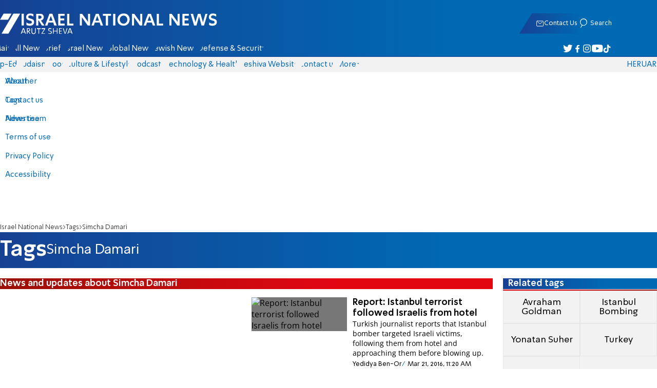

--- FILE ---
content_type: text/html;charset=utf-8
request_url: https://www.israelnationalnews.com/tags/Simcha_Damari
body_size: 15089
content:
<!DOCTYPE html><html lang="en" dir="ltr"><head><meta charset="utf-8"><meta name="viewport" id="viewport" content="width=device-width, initial-scale=1, maximum-scale=1"><title>Simcha Damari | Israel National News</title><style>.layout{max-width:100vw;min-height:100vh;position:relative}.app-main{min-height:100dvh}.app-main.min2h{min-height:200dvh}@media (width>=1192px){.layout{grid-gap:20px;grid-template:auto 1fr auto/1fr clamp(320px,100vw - 40px,1192px) 1fr;display:grid}html[dir=rtl] .layout{grid-template-areas:"hd hd hd""sky1 main sky2""taboola taboola taboola""footer footer footer"}html[dir=ltr] .layout{grid-template-areas:"hd hd hd""sky1 main sky2""footer footer footer""taboola taboola taboola"}.layout.full{display:block}.layout.full aside.app-sidebar{display:none}.app-main{grid-area:main;min-height:calc(100vh - 253px)}.app-sidebar-1{grid-area:sky1}.app-sidebar-2{grid-area:sky2}.app-footer{grid-area:footer}.app-taboola{grid-area:taboola}}.app-header{color:#fff;max-width:100%;font-family:SimplerPro,Open Sans;top:0}.app-footer,.app-header{z-index:100;grid-column:1/-1}.app-footer{text-align:center}.app-sidebar{min-width:var(--a8adf0b6)}.app-sidebar .banner{width:fit-content;max-width:300px;height:600px;display:block;position:sticky;top:70px}.app-taboola{grid-column:2/-2}.home-taboola-feed{margin-top:20px}@media (width<=1191px){.app-sidebar{display:none}}</style><style>header[data-v-9bdf1836]{z-index:100;background-color:#f2f2f2;width:100%;font-family:SimplerPro,Open Sans;font-size:.938rem;transition:top .2s ease-out;position:fixed;top:0;left:0;right:0}header.scrolling[data-v-9bdf1836]{top:-67px}.filler[data-v-9bdf1836]{height:142px}.header[data-v-9bdf1836]{border-bottom:1px solid #164193}html[dir=rtl] .header[data-v-9bdf1836]{background-image:linear-gradient(90deg,#0069b3 32%,#164193)}html[dir=ltr] .header[data-v-9bdf1836]{background-image:linear-gradient(270deg,#0069b3 32%,#164193)}.header[data-v-9bdf1836]>*{width:1192px;max-width:calc(100vw - 20px);margin-inline:auto;display:flex}.header-nav-main-logo[data-v-9bdf1836]{align-items:center;font-size:1.4rem;display:flex}.header-nav-main-logo[data-v-9bdf1836]:before{background-size:cover;width:auto;margin:0!important}.header-main[data-v-9bdf1836]{padding-top:1.6rem;padding-bottom:.9rem;justify-content:space-between;align-items:center;padding-inline:10px;overflow:visible}header.scrolling .header-main[data-v-9bdf1836]{padding-bottom:0}.header-main-logo a[data-v-9bdf1836]{color:#0000}.header-main-logo a[data-v-9bdf1836]:before{color:#fff;margin:0;padding:0;font-family:a7_2;font-size:2.5rem}.header-nav[data-v-9bdf1836]{justify-content:space-between;align-items:center;display:flex}.header-nav-main[data-v-9bdf1836]{height:30px;line-height:30px;top:0}header.scrolling .header-nav-main[data-v-9bdf1836]{height:50px;line-height:50px;overflow:hidden}.header-nav-main-logo[data-v-9bdf1836]{margin-inline-end:auto}.header-nav[data-v-9bdf1836]>:not(.header-main-logo){display:flex}.header-nav-addons[data-v-9bdf1836]{align-items:center}.header-nav-addons[data-v-9bdf1836]>*{white-space:nowrap;align-items:center;height:30px;padding-inline:.5rem;display:flex}.header-nav-addons-link[data-v-9bdf1836]:before{color:#fff;content:"";background-repeat:no-repeat;flex:none;justify-content:center;align-items:center;min-width:18.456px;font-family:a7_2;font-size:11pt;display:flex}.header-nav-addons-link-facebook[data-v-9bdf1836]:before{content:""}.header-nav-addons-link-twitter[data-v-9bdf1836]:before{content:""}.header-nav-addons-link-instagram[data-v-9bdf1836]:before{content:""}.header-nav-addons-link-tiktok[data-v-9bdf1836]:before{content:"";font-size:13pt}.header-nav-addons-link-youtube[data-v-9bdf1836]:before{content:""}.header-nav-addons[data-v-9bdf1836]>:focus-within,.header-nav-addons[data-v-9bdf1836]>:hover{color:#fff}html[dir=rtl] .header-nav-addons[data-v-9bdf1836]>:focus-within,html[dir=rtl] .header-nav-addons[data-v-9bdf1836]>:hover{background-image:linear-gradient(90deg,#e20613 32%,#9b1006)}html[dir=ltr] .header-nav-addons[data-v-9bdf1836]>:focus-within,html[dir=ltr] .header-nav-addons[data-v-9bdf1836]>:hover{background-image:linear-gradient(270deg,#e20613 32%,#9b1006)}.header-nav-search[data-v-9bdf1836]{gap:.2rem;margin-inline:auto}.header-nav-sub[data-v-9bdf1836]{color:#0069b3;max-width:100%;height:100%;margin-inline-start:-.09rem;padding-inline:calc(50vw - 606px);transition:height .15s ease-out;overflow:visible clip}header.scrolling .header-nav-sub[data-v-9bdf1836]{height:0}.header-nav-item[data-v-9bdf1836]{clip-path:polygon(1rem 0,100% 0,calc(100% - 1rem) 100%,0 100%);white-space:nowrap;align-items:center;height:30px;margin-inline:-.6rem;padding-inline:1.25rem;display:flex}header.scrolling .header-nav-item[data-v-9bdf1836]{height:50px}.header-nav-item[data-v-9bdf1836]:focus-within,.header-nav-item[data-v-9bdf1836]:hover{color:#fff}html[dir=rtl] .header-nav-item[data-v-9bdf1836]:focus-within,html[dir=rtl] .header-nav-item[data-v-9bdf1836]:hover{background-image:linear-gradient(90deg,#e20613 32%,#9b1006)}html[dir=ltr] .header-nav-item[data-v-9bdf1836]:focus-within,html[dir=ltr] .header-nav-item[data-v-9bdf1836]:hover{background-image:linear-gradient(270deg,#e20613 32%,#9b1006)}.header-nav-item[data-v-9bdf1836]:first-of-type{margin-inline-start:-.75rem}.more[data-v-9bdf1836]{position:relative}.more[data-v-9bdf1836]:after{content:"";border-top:5px solid #0069b3;border-left:5px solid #0000;border-right:5px solid #0000;width:0;height:0;margin-inline-start:2px;transition:transform .2s;display:inline-block}.more-open[data-v-9bdf1836]:after{content:"";transform:rotate(180deg)}.more-open[data-v-9bdf1836]:hover:after{content:"";border-top-color:#fff}.dropdown[data-v-9bdf1836]{will-change:max-height;z-index:105;background-color:#fff;min-width:7.3rem;max-height:0;padding:0;list-style-type:none;transition:max-height .2s linear;display:block;position:absolute;top:100%;overflow:clip;box-shadow:0 3px 3px #00000026}.dropdown li[data-v-9bdf1836]{color:#0069b3;padding:.7rem;display:block}.dropdown li[data-v-9bdf1836]:focus-within,.dropdown li[data-v-9bdf1836]:hover{background-color:#f2f2f2}.dropdown li a[data-v-9bdf1836]{display:block}html[lang=he] .dropdown-more[data-v-9bdf1836]{inset-inline-end:calc(50vw - 596px + 7.5rem)}html[lang=en] .dropdown-more[data-v-9bdf1836]{inset-inline-end:calc(50vw - 596px + 15.5rem)}html[lang=ru] .dropdown-more[data-v-9bdf1836]{inset-inline-end:calc(50vw - 596px + 46rem)}.dropdown-more.isOpen[data-v-9bdf1836]{max-height:calc(90vh - 130px)}html[lang=he] .dropdown-contact[data-v-9bdf1836]{inset-inline-end:calc(50vw - 596px + 13rem)}html[lang=en] .dropdown-contact[data-v-9bdf1836]{inset-inline-end:calc(50vw - 596px + 21.5rem)}html[lang=ru] .dropdown-contact[data-v-9bdf1836]{inset-inline-end:calc(50vw - 596px + 48rem)}.dropdown-contact.isOpen[data-v-9bdf1836]{max-height:calc(90vh - 130px)}.dropdown.forum[data-v-9bdf1836]{left:calc(50vw - 596px + 22.3rem)}.dropdown.forum.isOpen[data-v-9bdf1836]{max-height:calc(90vh - 130px)}.notifications[data-v-9bdf1836]{color:#fff;width:1.3rem;position:relative}.notifications[data-v-9bdf1836]:not([data-count="0"]):after{box-sizing:border-box;color:#fff;content:attr(data-count);text-align:center;background-color:#c00;border:1px solid #fff;border-radius:30px;min-width:18px;height:18px;padding:2px 4px;font-family:arial;font-size:9pt;line-height:1;position:absolute;top:8px;left:-3px}.notifications[data-v-9bdf1836]:before{content:"";font-family:a7_2;font-size:17pt;position:relative;top:3px;left:40%}.notifications[data-v-9bdf1836]:hover{color:#fff}.header-nav-addons .notifications[data-v-9bdf1836]{color:#236ab5;vertical-align:-50%}.header-nav-addons .notifications[data-v-9bdf1836]:after{top:-3px}</style><style>.WidgetsDesktop .widget__icon{filter:brightness(0)invert()}.widget{align-items:center;gap:.15rem;display:flex}.widget__content{font-family:SimplerPro,Open Sans;font-size:.813rem}.widget:before{font-family:a7_2!important}</style><style>body.tagbg .app-sidebar{display:none}body.tagbg .article,body.tagbg .aside article{background-color:#fff;padding:.8rem}</style><style>.tag[data-v-c584551c]{background:#fff}.tag-short[data-v-c584551c]{color:#fff;padding-block:.375rem;padding-inline:.634rem;font-family:SimplerPro,Open Sans;font-size:1.125rem;font-weight:700}html[dir=rtl] .tag-short[data-v-c584551c]{background-image:linear-gradient(90deg,#e20613 32%,#9b1006)}html[dir=ltr] .tag-short[data-v-c584551c]{background-image:linear-gradient(270deg,#e20613 32%,#9b1006)}.tag-main-taboola[data-v-c584551c]{border-bottom:1px solid #e6e6e6;grid-column:1/-1}</style><style>.footer[data-v-dfad0fd2]{text-align:start;background-color:#f2f2f2;flex-direction:column;gap:1rem;max-width:100vw;padding-block:1.6rem;font-family:SimplerPro,Open Sans;font-size:.938rem;line-height:1.87;display:flex;overflow:auto hidden}.footer[data-v-dfad0fd2]>*{margin:0 auto}.footer-logo[data-v-dfad0fd2]:before{align-items:center;width:auto;margin:0;padding:0;font-size:1.5rem;display:flex}.footer-copyright[data-v-dfad0fd2]{font-size:.678rem}.footer-links[data-v-dfad0fd2]{-moz-column-gap:1rem;flex-wrap:wrap;justify-content:space-between;gap:2rem 1rem;min-width:min(96%,1230px);display:flex}.footer-links-list[data-v-dfad0fd2]{grid-template-rows:repeat(9,1fr);grid-auto-flow:column;display:grid}.footer-links-title[data-v-dfad0fd2]{font-weight:700}.footer-links-item[data-v-dfad0fd2]{white-space:nowrap;justify-content:flex-start;gap:.5rem;padding-inline-end:3rem}.footer-links-item[data-v-dfad0fd2],.footer-links-item[data-v-dfad0fd2]:before{flex:none;align-items:center;display:flex}.footer-links-item[data-v-dfad0fd2]:before{content:"";background-repeat:no-repeat;justify-content:center;min-width:18.456px;font-family:a7_2}.footer-links-item-facebook[data-v-dfad0fd2]:before{content:"";width:8.024px;height:15px}.footer-links-item-twitter[data-v-dfad0fd2]:before{content:"";width:18.456px;height:15px}.footer-links-item-instagram[data-v-dfad0fd2]:before{content:"";width:14.988px;height:15px}.footer-links-item-tiktok[data-v-dfad0fd2]:before{content:"";width:17.13px;height:17.13px}.footer-links-item-youtube[data-v-dfad0fd2]:before{content:"";width:17.14px;height:12px}.footer-more[data-v-dfad0fd2]{position:relative}.footer-more[data-v-dfad0fd2]:after{content:"▼";transition:transform .2s;display:inline-block}.footer-more-open[data-v-dfad0fd2]:after{content:"▼";transform:rotate(180deg)}hr[data-v-dfad0fd2]{background-color:#e6e6e6;width:min(1192px,88.9%);height:.063rem}@media (width>=1192px){.footer[data-v-dfad0fd2]{min-width:1192px}.footer-links-list[data-v-dfad0fd2]{grid-template-rows:repeat(9,1fr)}}@media (width<=1191px){.footer[data-v-dfad0fd2]>*{max-width:100vw}.footer-links[data-v-dfad0fd2]{margin-inline:1.25rem}.footer-links-list-he[data-v-dfad0fd2]{grid-template-rows:repeat(15,1fr)}.footer-links-list-en[data-v-dfad0fd2]{grid-template-rows:repeat(7,1fr)}}.fade-enter-active[data-v-dfad0fd2],.fade-leave-active[data-v-dfad0fd2]{transition:opacity .5s}.fade-enter[data-v-dfad0fd2],.fade-leave-to[data-v-dfad0fd2]{opacity:0}</style><style>.widgets[data-v-93655b41]{clip-path:polygon(0 0,100% 0,95% 100%,0 100%);color:#fff;white-space:nowrap;align-items:center;gap:1.5rem;block-size:2.5rem;padding-block:.625rem;padding-inline-start:2rem;display:flex;position:relative;overflow-y:visible}html[dir=rtl] .widgets[data-v-93655b41]{background-image:linear-gradient(90deg,#0069b3 32%,#164193)}html[dir=ltr] .widgets[data-v-93655b41]{clip-path:polygon(25px 0,100% 0,100% 100%,0 100%);background-image:linear-gradient(270deg,#0069b3 32%,#164193)}.widgets-profile[data-v-93655b41],.widgets-search[data-v-93655b41]{align-items:center;gap:.15rem;font-family:SimplerPro,Open Sans;font-size:.813rem;display:flex}.widgets-profile[data-v-93655b41]:before,.widgets-search[data-v-93655b41]:before{font-size:18px}.widgets-out[data-v-93655b41]{position:relative}.widgets-user-dropdown[data-v-93655b41]{will-change:max-height;z-index:104;background-color:#fff;width:fit-content;max-height:0;transition:max-height .5s linear;position:absolute;inset-inline-end:0;overflow:hidden;box-shadow:0 3px 3px #00000026}.widgets-user-dropdown.visible[data-v-93655b41]{height:auto;max-height:100vh}.widgets-user-dropdown[data-v-93655b41]>*{color:#0069b3;padding:.7rem;display:block}.widgets-user-dropdown[data-v-93655b41]>:focus-within,.widgets-user-dropdown[data-v-93655b41]>:hover{background-color:#f2f2f2}.dos[data-v-93655b41]{font-weight:700}</style><style>.widgets-content[data-v-f50aef23]{font-size:.813rem}</style><style>.banner-top[data-v-2f8932b5]{margin-bottom:.74rem;place-items:center;width:100%;max-width:100%;max-height:min-content;margin-inline:auto;transition:height .2s ease-out;display:grid;overflow:hidden}.banner-top[data-v-2f8932b5]:has(.banner-top-ad div div iframe){min-height:90px!important}.banner-top-ad[data-v-2f8932b5]{position:relative}.banner-top-close[data-v-2f8932b5]{inset-inline-start:.5rem;background-color:#fff;border-radius:50%;font-size:1.7rem;position:absolute;top:.5rem;overflow:hidden}@media (width<=1191px){.banner-top-ad[data-v-2f8932b5]{width:100vw}.banner-top-ad div[data-v-2f8932b5]{place-items:center;width:100%;max-width:100%;display:grid}.banner-top-ad div div[data-v-2f8932b5]{width:100%}.banner-top-ad div div[data-v-2f8932b5] iframe{aspect-ratio:16/9;width:100%;height:100%}}@media (width>=1192px){.banner-top[data-v-2f8932b5]{margin-bottom:.93rem}}</style><style>.tag[data-v-7d7f9db5]{grid-gap:20px;grid-template-columns:1fr 300px;grid-template-areas:"header header""main aside";display:grid}.tag-header[data-v-7d7f9db5]{grid-area:header}.tag-header-headline-static[data-v-7d7f9db5]{align-items:center;gap:.7rem;display:flex}.tag-header-headline-static .icon-tags-7[data-v-7d7f9db5]{font-size:22pt}.tag[data-v-7d7f9db5] .tag-img{grid-column:1/3;margin:0 auto}.tag-main[data-v-7d7f9db5]{grid-column-gap:20px;grid-row-gap:1rem;grid-area:main;grid-template-columns:repeat(2,1fr);align-self:start;display:grid}.tag-main-description[data-v-7d7f9db5]{width:35rem;display:block}.tag-main-description-hide[data-v-7d7f9db5]{-webkit-line-clamp:3;-webkit-box-orient:vertical;display:-webkit-box;overflow:hidden}.tag-main-description-button[data-v-7d7f9db5]{clip-path:polygon(.7em 0,100% 0,100% 100%,0 100%);color:#0069b3;background-color:#f2f2f2;justify-self:flex-start;align-items:center;gap:.224rem;height:1.875rem;padding-inline:1.263rem 1.325rem;font-family:SimplerPro,Open Sans;font-size:1.125rem;display:flex}html[dir=ltr] .tag-main-description-button[data-v-7d7f9db5]{clip-path:polygon(0 0,calc(100% - .7em) 0,100% 100%,0 100%)}.tag-main-description-button-arrows[data-v-7d7f9db5]:after{content:"";font-family:a7_2;font-size:10pt}html[dir=rtl] .tag-main-description-button-arrows[data-v-7d7f9db5]:after{content:""}html[dir=ltr] .tag-main-description-button-arrows[data-v-7d7f9db5]:after{content:""}.tag-main hr[data-v-7d7f9db5],.tag-main-description[data-v-7d7f9db5],.tag-main-short[data-v-7d7f9db5]{grid-column:1/-1}.tag-main hr[data-v-7d7f9db5]{background-color:#e6e6e6;width:100%;height:.063rem}.tag-aside[data-v-7d7f9db5]{flex-direction:column;grid-area:aside;gap:20px;display:flex}.tag-aside-banner[data-v-7d7f9db5]{width:100%;height:250px}.tag-aside-articles[data-v-7d7f9db5]{flex-direction:column;display:flex}.tag-pagination[data-v-7d7f9db5]{grid-column:1/-1}</style><style>.breadcrumbs-list[data-v-46c20e94]{color:#000;text-overflow:ellipsis;white-space:nowrap;max-width:85%;font-family:SimplerPro,Open Sans;font-size:.813rem;font-weight:300;line-height:1.53;overflow:hidden}.breadcrumbs-list[data-v-46c20e94]>*+:before{content:">";padding-inline:2px}.breadcrumbs-list li[data-v-46c20e94]{display:inline}@media (width<=1191px){.breadcrumbs[data-v-46c20e94]{margin-top:.875rem;margin-bottom:.757rem;padding-inline:1.25rem}}</style><style>.headline[data-v-940a971f]{color:#fff;justify-content:space-between;align-items:center;height:4.375rem;padding-inline:1.5rem;font-family:SimplerPro,Open Sans;font-size:2.693rem;font-weight:700;display:flex}html[dir=rtl] .headline[data-v-940a971f]{background-image:linear-gradient(90deg,#0069b3 32%,#164193)}html[dir=ltr] .headline[data-v-940a971f]{background-image:linear-gradient(270deg,#0069b3 32%,#164193)}.headline-name[data-v-940a971f]{align-items:center;gap:1rem;display:flex}.headline-name h1[data-v-940a971f]{font-weight:400}.headline-info[data-v-940a971f]{font-size:1rem;font-weight:thick;align-items:center;gap:.5rem;display:flex}</style><style>.top-img[data-v-e846f537]{aspect-ratio:667/397;display:block}.time-slash[data-v-e846f537]:before{color:#0069b3;content:"/";padding-inline-end:.3rem}[data-v-e846f537] .article-img--player{color:#fff;font-size:15pt}article:hover img[data-v-e846f537]{view-transition-name:img}</style><style>.article[data-v-0d23d953]{grid-column-gap:.7rem;grid-template-columns:fit-content(135px) 1fr;grid-template-areas:"img content";max-width:100vw;max-height:100%;display:grid;overflow-x:clip}.article-sub-pages[data-v-0d23d953]{grid-template-columns:fit-content(186px) 1fr}.article-content[data-v-0d23d953]{color:#000;flex-direction:column;grid-area:content;justify-content:center;width:100%;height:100%;font-family:Open Sans;font-size:.875rem;display:flex}.article-content--main[data-v-0d23d953]{-webkit-line-clamp:5;-webkit-box-orient:vertical;display:-webkit-box;overflow:clip}.article-content--main-3lines[data-v-0d23d953]{-webkit-line-clamp:3}.article-content--main-3lines--summary[data-v-0d23d953]{display:none}.article-content--title[data-v-0d23d953]{color:#000;text-wrap:pretty;font-family:SimplerPro,Open Sans;font-size:1.125rem;font-weight:700}html[dir=rtl] .article-content--title[data-v-0d23d953]{line-height:1}html[dir=ltr] .article-content--title[data-v-0d23d953]{line-height:1.2}.article-content--special-red-title[data-v-0d23d953]{white-space:nowrap;align-self:flex-start;padding-inline-start:1rem;font-family:SimplerPro,Open Sans;font-size:.875rem}.article-content--red-title[data-v-0d23d953],.article-content--special-red-title[data-v-0d23d953]{color:#e20613;font-weight:700;display:inline-block}.article-content--info[data-v-0d23d953]{-moz-column-gap:.3rem;flex-wrap:wrap;align-items:center;column-gap:.3rem;padding-top:.4rem;font-family:SimplerPro,Open Sans;font-size:.813rem;font-weight:300;line-height:1;display:flex}.article-content--info-like[data-v-0d23d953]{gap:.2rem;display:flex}html[dir=ltr] .article-content--info[data-v-0d23d953]{font-weight:500}.article-img[data-v-0d23d953]{grid-area:img;place-self:start end;place-items:start;display:grid}.article-img--player[data-v-0d23d953]{justify-self:end;margin:.235rem}.article-img--live[data-v-0d23d953],.article-img--player[data-v-0d23d953]{grid-area:1/1/-1/-1;align-self:start}.article-img--live[data-v-0d23d953]{justify-self:start;margin-top:.235rem}@media (width<=1191px){.article[data-v-0d23d953]{border-bottom:.063rem solid #e6e6e6;grid-template-columns:1fr fit-content(135px);grid-template-areas:"content img";padding-block:.64rem}.article-img[data-v-0d23d953]{background-color:var(--2f2c4d85);width:135px;height:90px}.article-content--info[data-v-0d23d953],.article-content--main[data-v-0d23d953],.article-content--special-red-title[data-v-0d23d953]{padding-inline-start:1.25rem}.article-content--summary[data-v-0d23d953]{display:none}.article-content--main[data-v-0d23d953]{-webkit-line-clamp:3}}</style><style>.pagination[data-v-8680c811]{justify-content:center;margin-top:1rem;display:flex}.pagination[data-v-8680c811]>*{clip-path:polygon(.8rem 0,100% 0,calc(100% - .8rem) 100%,0 100%);color:#000;cursor:pointer;background-color:#f2f2f2;padding-block:.4rem;padding-inline:.78rem;font-family:SimplerPro,Open Sans;font-size:.938rem;font-weight:700;display:inline-block}.disabled[data-v-8680c811]{color:gray;cursor:not-allowed}@media (width<=1191px){.pagination[data-v-8680c811]{margin-bottom:1rem}}</style><style>.related-tags[data-v-7b1c982e]{background-color:#f2f2f2;font-family:SimplerPro,Open Sans}.related-tags-headline[data-v-7b1c982e]{color:#fff;gap:.354rem;padding-block:.375rem;padding-inline-start:.634rem;font-size:1.125rem;font-weight:700;display:flex}html[dir=rtl] .related-tags-headline[data-v-7b1c982e]{background-image:linear-gradient(90deg,#0069b3 32%,#164193)}html[dir=ltr] .related-tags-headline[data-v-7b1c982e]{background-image:linear-gradient(270deg,#0069b3 32%,#164193)}.related-tags-headline-wrapper[data-v-7b1c982e]{border-bottom-style:solid;border-bottom-width:.125rem;border-image-source:linear-gradient(90deg,#e20613 32%,#9b1006);border-image-slice:1;padding-bottom:.1rem}.related-tags-list[data-v-7b1c982e]{grid-template-columns:repeat(2,1fr);grid-auto-rows:minmax(4rem,auto);display:grid}.related-tags-list-item[data-v-7b1c982e]{text-align:center;border:.063rem solid #e6e6e6;place-items:center;padding:.3rem;font-size:1.125rem;display:grid}@media (width<=1191px){.related-tags-list-item[data-v-7b1c982e]{background-image:linear-gradient(90deg,#d3d3d3 33%,#e4e4e4);justify-content:center;display:flex}.related-tags-list-item a[data-v-7b1c982e]{color:#0069b3;width:100%;font-weight:700}.related-tags-list-item[data-v-7b1c982e]:nth-child(odd){justify-content:space-between}.related-tags-list-item[data-v-7b1c982e]:nth-child(odd):after{content:"";background-image:linear-gradient(90deg,#d3d3d3 33%,#e4e4e4);width:4rem;height:calc(100% + .6rem);margin-inline-end:-2rem;transform:skew(-35deg)}}</style><style>div[data-v-4bdf62d7]{text-align:center;border:0;margin:0 auto;display:block;overflow:hidden;max-width:100vw!important}</style><style>.stripe-wrapper[data-v-36502189]{z-index:5;background-color:#e6e6e6;border-bottom:.125rem solid #164193;block-size:2.2rem;transition:top .2s ease-in-out;position:sticky;top:4.325rem}.stripe-wrapper--position[data-v-36502189]{top:2.2rem}.stripe-headline[data-v-36502189]{color:#164193;white-space:nowrap;justify-content:flex-start;align-items:center;height:100%;padding-inline:.5rem;font-family:SimplerPro,Open Sans;font-size:1.125rem;font-weight:700;display:flex}@media (width>=1192px){.stripe-wrapper[data-v-36502189]{top:49px}}.stripe-headline--name[data-v-36502189]{align-items:center;gap:.325rem;display:flex}.stripe-headline--name[data-v-36502189]:before{width:17px;font-size:17px}</style><style>.article[data-v-3390089f]{border-bottom:.063rem solid #e6e6e6;flex-wrap:wrap-reverse;margin-block:.64rem;display:flex}.article-img[data-v-3390089f]{flex-grow:2;flex-basis:0;min-width:73%;display:grid}.article-img--player[data-v-3390089f]{justify-self:end;margin:.5rem}.article-img--live[data-v-3390089f],.article-img--player[data-v-3390089f]{grid-area:1/1/-1/-1;align-self:start}.article-img--live[data-v-3390089f]{justify-self:start;width:55px;height:20px;margin-top:.235rem}.article-img--red-title[data-v-3390089f]{clip-path:polygon(.7em 0,100% 0,100% 100%,0 100%);color:#fff;white-space:nowrap;grid-area:1/1/-1/-1;place-self:end start;padding-block:.185rem;padding-inline:.316rem 1.25rem;font-family:SimplerPro,Open Sans;font-size:.875rem;font-weight:700;line-height:.88}html[dir=ltr] .article-img--red-title[data-v-3390089f]{clip-path:polygon(0 0,calc(100% - .7em) 0,100% 100%,0 100%)}html[dir=rtl] .article-img--red-title[data-v-3390089f]{background-image:linear-gradient(90deg,#e20613 32%,#9b1006)}html[dir=ltr] .article-img--red-title[data-v-3390089f]{background-image:linear-gradient(270deg,#e20613 32%,#9b1006)}.article-content[data-v-3390089f]{flex-direction:column;flex-grow:1;flex-basis:14rem;justify-content:space-between;font-family:Open Sans;display:flex}.article-content--main[data-v-3390089f]{padding-block:.5rem}.native .article-content--main[data-v-3390089f]{padding-inline:.739rem 2.539rem}.article-content--title[data-v-3390089f]{color:#0069b3;font-family:SimplerPro,Open Sans;font-size:1.125rem;font-weight:700;line-height:.94}.article-content--short[data-v-3390089f]{color:#000;font-family:Open Sans;font-size:.875rem;line-height:1.21}.article-content--short-dots[data-v-3390089f]{text-overflow:ellipsis;-webkit-line-clamp:2;-webkit-box-orient:vertical;display:-webkit-box;overflow:hidden}.article-content--info[data-v-3390089f]{-moz-column-gap:.3rem;flex-wrap:wrap;align-items:center;column-gap:.3rem;font-family:SimplerPro,Open Sans;font-size:.813rem;font-weight:300;line-height:1;display:flex}.article-content--info-like[data-v-3390089f]{gap:.2rem;display:flex}</style><style>.native[data-v-6f910f4c]{background-color:#f2f2f2;max-width:100vw;overflow:hidden}.label[data-v-6f910f4c]{clip-path:polygon(0 0,100% 0,calc(100% - .563rem) 100%,0 100%);color:#fff;opacity:.5;background-color:#000;grid-area:1/1/-1/-1;place-self:end;padding-inline:.6rem .215rem;font-family:SimplerPro,Open Sans;font-size:.563rem}html[dir=ltr] .label[data-v-6f910f4c]{clip-path:polygon(.563rem 0,100% 0,100% 100%,0 100%)}.home-subsections-section-tag-content-banner-pc[data-v-6f910f4c]{grid-template-rows:111px 1fr!important}.home-subsections-section-tag-content-banner-pc[data-v-6f910f4c] .article-content{background-image:linear-gradient(#0000,#000 50%);padding-block:2rem .4rem}.home-subsections-section-tag-content-banner-pc[data-v-6f910f4c] .article-content *,.home-subsections-section-tag-content-banner-pc[data-v-6f910f4c] .article-content :hover>*{color:#fff!important}.home-subsections-section-tag-content-banner-pc footer[data-v-6f910f4c]{display:none}</style><link rel="stylesheet" href="https://2.a7.org/_nuxt/style.Dr0rgWaN.css" crossorigin><link rel="modulepreload" as="script" crossorigin href="https://2.a7.org/_nuxt/p2SnsCZC.js"><link rel="modulepreload" as="script" crossorigin href="https://2.a7.org/_nuxt/CfiheSEP.js"><link rel="modulepreload" as="script" crossorigin href="https://2.a7.org/_nuxt/BVzQDA1b.js"><link rel="modulepreload" as="script" crossorigin href="https://2.a7.org/_nuxt/CB4lIF02.js"><link rel="modulepreload" as="script" crossorigin href="https://2.a7.org/_nuxt/DftGvMBt.js"><link rel="modulepreload" as="script" crossorigin href="https://2.a7.org/_nuxt/CERiuSEV.js"><link rel="modulepreload" as="script" crossorigin href="https://2.a7.org/_nuxt/D34vLeMd.js"><link rel="modulepreload" as="script" crossorigin href="https://2.a7.org/_nuxt/CGetfv90.js"><link rel="modulepreload" as="script" crossorigin href="https://2.a7.org/_nuxt/D3xNnCrv.js"><link rel="modulepreload" as="script" crossorigin href="https://2.a7.org/_nuxt/CvXWwcwL.js"><link rel="modulepreload" as="script" crossorigin href="https://2.a7.org/_nuxt/B-Xtpdhz.js"><link rel="modulepreload" as="script" crossorigin href="https://2.a7.org/_nuxt/J4qlkQxV.js"><link rel="modulepreload" as="script" crossorigin href="https://2.a7.org/_nuxt/DFb5cs-3.js"><link rel="modulepreload" as="script" crossorigin href="https://2.a7.org/_nuxt/dC3rB5K8.js"><link rel="modulepreload" as="script" crossorigin href="https://2.a7.org/_nuxt/oZQdqyH2.js"><link rel="modulepreload" as="script" crossorigin href="https://2.a7.org/_nuxt/DSt9neYt.js"><link rel="modulepreload" as="script" crossorigin href="https://2.a7.org/_nuxt/CrJZcDpO.js"><link rel="modulepreload" as="script" crossorigin href="https://2.a7.org/_nuxt/DHVSpVrZ.js"><link rel="modulepreload" as="script" crossorigin href="https://2.a7.org/_nuxt/CI-RLjKr.js"><link rel="modulepreload" as="script" crossorigin href="https://2.a7.org/_nuxt/DTeGJxU_.js"><link rel="modulepreload" as="script" crossorigin href="https://2.a7.org/_nuxt/Ci2bLEMx.js"><link rel="modulepreload" as="script" crossorigin href="https://2.a7.org/_nuxt/3SRZUC2X.js"><link rel="modulepreload" as="script" crossorigin href="https://2.a7.org/_nuxt/G6w52zZ8.js"><link rel="modulepreload" as="script" crossorigin href="https://2.a7.org/_nuxt/CJfdVoCh.js"><link rel="modulepreload" as="script" crossorigin href="https://2.a7.org/_nuxt/Bw--cRwR.js"><link rel="modulepreload" as="script" crossorigin href="https://2.a7.org/_nuxt/Bir6IFyv.js"><link rel="modulepreload" as="script" crossorigin href="https://2.a7.org/_nuxt/th23a5GN.js"><link rel="modulepreload" as="script" crossorigin href="https://2.a7.org/_nuxt/S2N6os1u.js"><link rel="modulepreload" as="script" crossorigin href="https://2.a7.org/_nuxt/vglkMjr1.js"><link rel="modulepreload" as="script" crossorigin href="https://2.a7.org/_nuxt/C0hMN1NL.js"><link rel="modulepreload" as="script" crossorigin href="https://2.a7.org/_nuxt/Cj9u9gJi.js"><link rel="modulepreload" as="script" crossorigin href="https://2.a7.org/_nuxt/DkCyAmmp.js"><link rel="modulepreload" as="script" crossorigin href="https://2.a7.org/_nuxt/Miegh-Fs.js"><link rel="modulepreload" as="script" crossorigin href="https://2.a7.org/_nuxt/D0zIpJTU.js"><link rel="modulepreload" as="script" crossorigin href="https://2.a7.org/_nuxt/kvithnBN.js"><link rel="modulepreload" as="script" crossorigin href="https://2.a7.org/_nuxt/CHeMR2Z3.js"><link rel="modulepreload" as="script" crossorigin href="https://2.a7.org/_nuxt/BumOSOFF.js"><link rel="modulepreload" as="script" crossorigin href="https://2.a7.org/_nuxt/pLKJPktw.js"><link rel="modulepreload" as="script" crossorigin href="https://2.a7.org/_nuxt/Dle5-hcN.js"><link rel="modulepreload" as="script" crossorigin href="https://2.a7.org/_nuxt/HDfQwV0Z.js"><link rel="modulepreload" as="script" crossorigin href="https://2.a7.org/_nuxt/B1P6z341.js"><link rel="modulepreload" as="script" crossorigin href="https://2.a7.org/_nuxt/C7lTh75t.js"><link rel="modulepreload" as="script" crossorigin href="https://2.a7.org/_nuxt/iE6XXNZV.js"><link rel="modulepreload" as="script" crossorigin href="https://2.a7.org/_nuxt/CArQDhvw.js"><link rel="modulepreload" as="script" crossorigin href="https://2.a7.org/_nuxt/BiU7HTkY.js"><link rel="modulepreload" as="script" crossorigin href="https://2.a7.org/_nuxt/r_pzaERA.js"><link rel="modulepreload" as="script" crossorigin href="https://2.a7.org/_nuxt/6_CsuDmk.js"><link rel="preload" as="fetch" fetchpriority="low" crossorigin="anonymous" href="https://2.a7.org/_nuxt/builds/meta/f21cc697-b04d-447f-aaaf-752f5165de25.json"><link rel="modulepreload" as="script" crossorigin href="https://2.a7.org/_nuxt/Db8sQkJl.js"><link rel="modulepreload" as="script" crossorigin href="https://2.a7.org/_nuxt/CsBHM_Or.js"><link rel="modulepreload" as="script" crossorigin href="https://2.a7.org/_nuxt/Om0RpnP0.js"><link rel="modulepreload" as="script" crossorigin href="https://2.a7.org/_nuxt/CQdaaML2.js"><link rel="modulepreload" as="script" crossorigin href="https://2.a7.org/_nuxt/JweVvX9N.js"><link rel="modulepreload" as="script" crossorigin href="https://2.a7.org/_nuxt/MXmxKbQG.js"><link rel="modulepreload" as="script" crossorigin href="https://2.a7.org/_nuxt/20dvCRbw.js"><link rel="modulepreload" as="script" crossorigin href="https://2.a7.org/_nuxt/CLK3KyjM.js"><link rel="modulepreload" as="script" crossorigin href="https://2.a7.org/_nuxt/BuNa6549.js"><link rel="modulepreload" as="script" crossorigin href="https://2.a7.org/_nuxt/tIqn7YLB.js"><link rel="modulepreload" as="script" crossorigin href="https://2.a7.org/_nuxt/cVKzbgot.js"><link rel="modulepreload" as="script" crossorigin href="https://2.a7.org/_nuxt/C_HloOG7.js"><link rel="modulepreload" as="script" crossorigin href="https://2.a7.org/_nuxt/D0yNYYAp.js"><link rel="modulepreload" as="script" crossorigin href="https://2.a7.org/_nuxt/Bl1rEXUp.js"><link rel="modulepreload" as="script" crossorigin href="https://2.a7.org/_nuxt/BxGG0Qly.js"><link rel="modulepreload" as="script" crossorigin href="https://2.a7.org/_nuxt/BRb9hxoi.js"><link rel="modulepreload" as="script" crossorigin href="https://2.a7.org/_nuxt/ludeoRNT.js"><link rel="modulepreload" as="script" crossorigin href="https://2.a7.org/_nuxt/DVfBJrYO.js"><link rel="modulepreload" as="script" crossorigin href="https://2.a7.org/_nuxt/X3P9pB_S.js"><link rel="modulepreload" as="script" crossorigin href="https://2.a7.org/_nuxt/CLO1723S.js"><link rel="modulepreload" as="script" crossorigin href="https://2.a7.org/_nuxt/DK9cl1kP.js"><link rel="modulepreload" as="script" crossorigin href="https://2.a7.org/_nuxt/uDWLcwib.js"><link rel="modulepreload" as="script" crossorigin href="https://2.a7.org/_nuxt/ZQoC6tMF.js"><link rel="modulepreload" as="script" crossorigin href="https://2.a7.org/_nuxt/DoDCd9v4.js"><link rel="modulepreload" as="script" crossorigin href="https://2.a7.org/_nuxt/CbOaQxBw.js"><link rel="modulepreload" as="script" crossorigin href="https://2.a7.org/_nuxt/Cf8mUs_S.js"><link rel="modulepreload" as="script" crossorigin href="https://2.a7.org/_nuxt/Zlc_p_Ap.js"><link rel="modulepreload" as="script" crossorigin href="https://2.a7.org/_nuxt/DLYLAvsv.js"><meta name="robots" content="all"><meta property="fb:app_id" content="194476697237012"><meta property="twitter:card" content="summary"><link rel="manifest" href="/manifest.json"><link rel="apple-touch-icon" sizes="180x180" href="/apple-touch-icon.png"><link rel="icon" type="image/png" sizes="32x32" href="/favicon-32x32.png"><link rel="icon" type="image/png" sizes="16x16" href="/favicon-16x16.png"><link name="msapplication-TileColor" content="#2d89ef"><link rel="manifest" href="/site.webmanifest"><link rel="mask-icon" href="/safari-pinned-tab.svg" color="#0069b3"><link hid="i18n-can" rel="canonical" href="https://www.israelnationalnews.com/tags/41579"><meta hid="og:url" property="og:url" content="https://www.israelnationalnews.com/tags/Simcha_Damari"><meta hid="twitter" name="twitter:site" content="ArutzSheva_En"><meta id="i18n-og" property="og:locale" content="en"><meta name="description" content="Simcha Damari - A variety of news, articles and updates on Simcha Damari on Israel National News - Arutz Sheva"><meta name="image" content="https://www.inn.co.il/icon_pwa.png"><meta name="keywords" content="Simcha Damari"><meta name="image:alt" content="Simcha Damari"><meta property="og:site_name" content="Israel National News"><meta property="og:type" content="website"><meta property="og:title" content="Simcha Damari"><meta name="twitter:title" content="Simcha Damari"><meta property="og:description" content="Simcha Damari - A variety of news, articles and updates on Simcha Damari on Israel National News - Arutz Sheva"><meta name="twitter:description" content="Simcha Damari - A variety of news, articles and updates on Simcha Damari on Israel National News - Arutz Sheva"><meta property="og:image" content="https://www.inn.co.il/icon_pwa.png"><meta name="twitter:image" content="https://www.inn.co.il/icon_pwa.png"><meta property="og:image:alt" content="Simcha Damari"><meta name="twitter:image:alt" content="Simcha Damari"><meta name="canonical" content="https://www.israelnationalnews.com/tags/41579"><script type="application/ld+json" children="{&quot;@context&quot;:&quot;https://schema.org/&quot;,&quot;@type&quot;:&quot;BreadcrumbList&quot;,&quot;itemListElement&quot;:[{&quot;@type&quot;:&quot;ListItem&quot;,&quot;position&quot;:1,&quot;name&quot;:&quot;Israel National News&quot;,&quot;item&quot;:&quot;https://www.israelnationalnews.com&quot;},{&quot;@type&quot;:&quot;ListItem&quot;,&quot;position&quot;:2,&quot;name&quot;:&quot;Tags&quot;,&quot;item&quot;:&quot;https://www.israelnationalnews.com/tags/&quot;},{&quot;@type&quot;:&quot;ListItem&quot;,&quot;position&quot;:3,&quot;name&quot;:&quot;Simcha Damari&quot;}]}"></script><script onerror="if (!sessionStorage.ab1) {sessionStorage.ab1=1; return location.reload();}" type="module" src="https://2.a7.org/_nuxt/p2SnsCZC.js" crossorigin></script></head><body><script src='https://cdn.taboola.com/libtrc/inn-english/loader.js' onerror='window.taboolaError=true' async></script>
      <script> function AB() {
      if (!sessionStorage.ab1) {sessionStorage.ab1=1; return location.reload();}

  const div = document.createElement('div');
  div.style.position = 'fixed';div.style.top = '50%';div.style.left = '50%'; div.style.transform = 'translate(-50%, -50%)';div.style.zIndex = '99999'; div.style.padding = '20px'; div.style.backgroundColor = '#f0f0f0';div.style.border = '1px solid #ccc';div.style.textAlign = 'center';
  const img = document.createElement('img');
  img.src = '/abp.jpg';
  img.style.maxWidth= " min( 500px, 90vw)";
  div.appendChild(img);
  document.body.appendChild(div);
  div.addEventListener('click', () => {
    div.remove();
  });
}
</script><div id="__nuxt"><div id="main_layout" class="layout desktop" style="--a8adf0b6:0;"><!--[--><div class="app-header" data-v-9bdf1836><header class="" data-v-9bdf1836><div class="header" data-v-9bdf1836><div class="header-main" data-v-9bdf1836><div class="header-main-logo" data-v-9bdf1836><a href="/" class="icon-fulllogo_en" aria-label="To Home Page" data-v-9bdf1836>Israel National News - Arutz Sheva</a><!----></div><div class="widgets-out WidgetsDesktop" data-v-9bdf1836 data-v-93655b41><div class="widgets" data-v-93655b41><button data-v-93655b41><!--[--><span></span><!--]--></button><span class="widgets-content" data-v-93655b41 data-v-f50aef23></span><!----><!--[--><span></span><!--]--><!--[--><a href="/contact" class="widget red-mail"><img class="widget__icon icon-mail" src="data:image/svg+xml,%3csvg%20xmlns=&#39;http://www.w3.org/2000/svg&#39;%20class=&#39;ionicon&#39;%20viewBox=&#39;0%200%20512%20512&#39;%3e%3ctitle%3eMail%3c/title%3e%3crect%20x=&#39;48&#39;%20y=&#39;96&#39;%20width=&#39;416&#39;%20height=&#39;320&#39;%20rx=&#39;40&#39;%20ry=&#39;40&#39;%20fill=&#39;none&#39;%20stroke=&#39;%230069b3&#39;%20stroke-linecap=&#39;round&#39;%20stroke-linejoin=&#39;round&#39;%20stroke-width=&#39;32&#39;/%3e%3cpath%20fill=&#39;none&#39;%20stroke=&#39;%230069b3&#39;%20stroke-linecap=&#39;round&#39;%20stroke-linejoin=&#39;round&#39;%20stroke-width=&#39;32&#39;%20d=&#39;M112%20160l144%20112%20144-112&#39;/%3e%3c/svg%3e" alt="Contact Us" width="16" height="13"><span class="widget__content">Contact Us</span></a><!--]--><a href="/search" class="widgets-search icon-search" data-v-93655b41><span data-v-93655b41>Search</span></a><!----></div><!----></div></div><nav role="navigation" class="header-nav header-nav-main" data-v-9bdf1836><a href="/" class="icon-fulllogo_en header-nav-main-logo" style="display:none;" aria-label="To Home Page" data-v-9bdf1836></a><ul class="header-nav-list" role="menu" data-v-9bdf1836><!--[--><li role="menuitem" class="header-nav-item" data-v-9bdf1836><a href="/" class="navigation__nav__item__link" data-v-9bdf1836>Main</a></li><li role="menuitem" class="header-nav-item" data-v-9bdf1836><a href="/news" class="navigation__nav__item__link" data-v-9bdf1836>All News</a></li><li role="menuitem" class="header-nav-item" data-v-9bdf1836><a href="/flashes" class="navigation__nav__item__link" data-v-9bdf1836>Briefs</a></li><li role="menuitem" class="header-nav-item" data-v-9bdf1836><a href="/section/2" class="navigation__nav__item__link" data-v-9bdf1836>Israel News</a></li><li role="menuitem" class="header-nav-item" data-v-9bdf1836><a href="/section/34" class="navigation__nav__item__link" data-v-9bdf1836>Global News</a></li><li role="menuitem" class="header-nav-item" data-v-9bdf1836><a href="/section/7" class="navigation__nav__item__link" data-v-9bdf1836>Jewish News</a></li><li role="menuitem" class="header-nav-item" data-v-9bdf1836><a href="/section/25" class="navigation__nav__item__link" data-v-9bdf1836>Defense &amp; Security</a></li><!--]--><!----></ul><div style="" class="header-nav-addons" role="navigation" data-v-9bdf1836><!--[--><a href="https://twitter.com/arutzsheva_en" target="_blank" rel="nofollow" aria-label="Israel National News - Arutz Sheva on Twitter" class="header-nav-addons-link header-nav-addons-link-twitter" data-v-9bdf1836></a><a href="https://www.facebook.com/IsraelNationalNews" target="_blank" rel="nofollow" aria-label="Israel National News - Arutz Sheva on Facebook" class="header-nav-addons-link header-nav-addons-link-facebook" data-v-9bdf1836></a><a href="https://www.instagram.com/arutz.sheva" target="_blank" rel="nofollow" aria-label="Israel National News - Arutz Sheva on Instagram" class="header-nav-addons-link header-nav-addons-link-instagram" data-v-9bdf1836></a><a href="https://www.youtube.com/channel/UC7DjcEEX7zUSvS3IWWX_nmw" target="_blank" rel="nofollow" aria-label="Israel National News - Arutz Sheva on YouTube" class="header-nav-addons-link header-nav-addons-link-youtube" data-v-9bdf1836></a><a href="https://www.tiktok.com/@israelnationalnews" target="_blank" rel="nofollow" aria-label="Israel National News - Arutz Sheva on Tiktok" class="header-nav-addons-link header-nav-addons-link-tiktok" data-v-9bdf1836></a><!--]--></div><a href="/search" class="header-nav-search" style="display:none;" data-v-9bdf1836><span data-v-9bdf1836>Search</span><span class="icon-search" data-v-9bdf1836></span></a></nav></div><nav role="menu" class="header-nav header-nav-sub" data-v-9bdf1836><ul class="header-nav-list" data-v-9bdf1836><!--[--><li role="menuitem" class="header-nav-item" data-v-9bdf1836><a href="/section/46" class="navigation__nav__item__link" data-v-9bdf1836>Op-Eds</a></li><li role="menuitem" class="header-nav-item" data-v-9bdf1836><a href="/section/47" class="navigation__nav__item__link" data-v-9bdf1836>Judaism</a></li><li role="menuitem" class="header-nav-item" data-v-9bdf1836><a href="/section/48" class="navigation__nav__item__link" data-v-9bdf1836>Food</a></li><li role="menuitem" class="header-nav-item" data-v-9bdf1836><a href="/section/30" class="navigation__nav__item__link" data-v-9bdf1836>Culture &amp; Lifestyle</a></li><li role="menuitem" class="header-nav-item" data-v-9bdf1836><a href="/section/4" class="navigation__nav__item__link" data-v-9bdf1836>Podcasts</a></li><li role="menuitem" class="header-nav-item" data-v-9bdf1836><a href="/section/31" class="navigation__nav__item__link" data-v-9bdf1836>Technology &amp; Health</a></li><li role="menuitem" class="header-nav-item" data-v-9bdf1836><a to="https://www.yeshiva.co/" href="https://www.yeshiva.co/" target="_blank" class="navigation__nav__item__link" data-v-9bdf1836>Yeshiva Website</a></li><!--]--><li role="menuitem" aria-haspopup="true" class="header-nav-item" data-v-9bdf1836><span data-v-9bdf1836>Contact us</span></li><ul role="submenu" aria-label="submenu" class="dropdown dropdown-contact" data-v-9bdf1836><!--[--><li role="menuitem" class="dropdown-item" data-v-9bdf1836><a href="/about" class="" data-v-9bdf1836>About</a></li><li role="menuitem" class="dropdown-item" data-v-9bdf1836><a href="/contact" class="" data-v-9bdf1836>Contact us</a></li><li role="menuitem" class="dropdown-item" data-v-9bdf1836><a href="/advertise" class="" data-v-9bdf1836>Advertise</a></li><li role="menuitem" class="dropdown-item" data-v-9bdf1836><a href="/terms" class="" data-v-9bdf1836>Terms of use</a></li><li role="menuitem" class="dropdown-item" data-v-9bdf1836><a href="/privacy" class="" data-v-9bdf1836>Privacy Policy</a></li><li role="menuitem" class="dropdown-item" data-v-9bdf1836><a href="/accessibility" class="" data-v-9bdf1836>Accessibility</a></li><!--]--></ul><li role="menuitem" aria-haspopup="true" class="header-nav-item more" data-v-9bdf1836><span data-v-9bdf1836>More</span></li><ul aria-label="submenu" class="dropdown dropdown-more" data-v-9bdf1836><!--[--><li role="menuitem" class="dropdown-item" data-v-9bdf1836><a href="/forecast" class="" data-v-9bdf1836>Weather</a></li><li role="menuitem" class="dropdown-item" data-v-9bdf1836><a href="/tags" class="" data-v-9bdf1836>Tags</a></li><li role="menuitem" class="dropdown-item" data-v-9bdf1836><a href="/author" class="" data-v-9bdf1836>News team</a></li><!--]--><!----></ul><!----><!----></ul><div class="header-nav-addons" data-v-9bdf1836><!----><a role="menuitem" href="https://www.inn.co.il/" data-v-9bdf1836><span data-v-9bdf1836>HE</span></a><!----><a role="menuitem" href="https://www.7kanal.co.il/" data-v-9bdf1836><span data-v-9bdf1836>RU</span></a><a role="menuitem" href="https://www.akhbar7.co.il/" data-v-9bdf1836><span data-v-9bdf1836>AR</span></a></div></nav></header><div class="filler" data-v-9bdf1836></div></div><span></span><div class="min2h app-main"><div data-v-c584551c><div class="banner-top" style="height:280px;" data-v-c584551c data-v-2f8932b5><div class="banner-top-ad" data-v-2f8932b5><div id="divtopad1" data-v-2f8932b5></div><!----></div></div><!----><!----><!--[--><div class="tag" data-v-c584551c data-v-7d7f9db5><div class="tag-header" data-v-7d7f9db5><!--[--><nav class="breadcrumbs" aria-label="breadcrumbs" data-v-c584551c data-v-46c20e94><ul class="breadcrumbs-list" data-v-46c20e94><!--[--><li data-v-46c20e94><a href="/" class="" data-v-46c20e94>Israel National News</a></li><li data-v-46c20e94><a href="/tags/" class="" data-v-46c20e94>Tags</a></li><li data-v-46c20e94><!--[-->Simcha Damari<!--]--></li><!--]--></ul></nav><!--]--><div class="headline tag-header-headline" data-v-7d7f9db5 data-v-940a971f><div class="headline-name" data-v-940a971f><!--[--><div class="tag-header-headline-static" data-v-7d7f9db5><span class="icon-tags-7" data-v-7d7f9db5></span><!--[-->Tags<!--]--></div><!--]--><h1 class="headline-name" data-v-940a971f><!--[--><!--[-->Simcha Damari<!--]--><!--]--></h1></div><div class="headline-info" data-v-940a971f><!--[--><!--]--></div></div></div><main class="tag-main" data-v-7d7f9db5><!--[--><!--]--><!----><!----><div class="tag-main-short" data-v-7d7f9db5><!--[--><h2 class="tag-short" data-v-c584551c>News and updates about Simcha Damari</h2><!--]--></div><!--[--><a href="/news/209673" class="article article-sub-pages tag-main-article" left="false" style="order:1;" data-v-7d7f9db5 data-v-0d23d953 data-v-e846f537><span class="article-content" data-v-0d23d953><div class="article-content--main" data-v-0d23d953><h2 class="article-content--title" data-v-0d23d953><!--[-->Report: Istanbul terrorist followed Israelis from hotel<!--]--></h2><p class="article-content--summary" data-v-0d23d953>Turkish journalist reports that Istanbul bomber targeted Israeli victims, following them from hotel and approaching them before blowing up.</p></div><footer class="article-content--info" data-v-0d23d953><span class="article-content--author" data-v-0d23d953><!--[--><span data-v-e846f537>Yedidya Ben-Or</span><!--]--></span><!--[--><time class="date time-slash" data-v-e846f537>Mar 21, 2016, 11:20 AM</time><!--]--></footer></span><span class="article-img" data-v-0d23d953><!--[--><img src="https://2.a7.org/files/pictures/203x125/676932.jpg?autocrop=1" width="203" height="125" loading="lazy" style="aspect-ratio:203/125;background-color:#777777;" alt="Report: Istanbul terrorist followed Israelis from hotel" title="REUTERS/Osman Orsal" data-v-e846f537><!--]--></span></a><a href="/news/209630" class="article article-sub-pages tag-main-article" left="false" style="order:2;" data-v-7d7f9db5 data-v-0d23d953 data-v-e846f537><span class="article-content" data-v-0d23d953><div class="article-content--main" data-v-0d23d953><h2 class="article-content--title" data-v-0d23d953><!--[-->Watch: Israelis murdered by ISIS in Istanbul brought home<!--]--></h2><p class="article-content--summary" data-v-0d23d953>IDF delegation lands back in Israel with the 3 Israelis murdered and 5 victims suffering considerable wounds on board.</p></div><footer class="article-content--info" data-v-0d23d953><span class="article-content--author" data-v-0d23d953><!--[--><span data-v-e846f537>Yoni Kempinski</span><!--]--></span><!--[--><time class="date time-slash" data-v-e846f537>Mar 20, 2016, 4:44 PM</time><!--]--></footer></span><span class="article-img" data-v-0d23d953><!--[--><img src="https://2.a7.org/files/pictures/203x125/676599.jpg?autocrop=1" width="203" height="125" loading="lazy" style="aspect-ratio:203/125;background-color:#627078;" alt="Watch: Israelis murdered by ISIS in Istanbul brought home " title="Yoni Kempinski" data-v-e846f537><!--]--><span class="article-img--player icon-player" data-v-0d23d953></span></span></a><a href="/news/209625" class="article article-sub-pages tag-main-article" left="false" style="order:3;" data-v-7d7f9db5 data-v-0d23d953 data-v-e846f537><span class="article-content" data-v-0d23d953><div class="article-content--main" data-v-0d23d953><h2 class="article-content--title" data-v-0d23d953><!--[-->Istanbul terror victims en route to Israel<!--]--></h2><p class="article-content--summary" data-v-0d23d953>IDF plane carrying victims of Istanbul bombing making its way back to Israel.</p></div><footer class="article-content--info" data-v-0d23d953><span class="article-content--author" data-v-0d23d953><!--[--><span data-v-e846f537>Arutz Sheva Staff</span><!--]--></span><!--[--><time class="date time-slash" data-v-e846f537>Mar 20, 2016, 1:38 PM</time><!--]--></footer></span><span class="article-img" data-v-0d23d953><!--[--><img src="https://2.a7.org/files/pictures/203x125/676524.jpg?autocrop=1" width="203" height="125" loading="lazy" style="aspect-ratio:203/125;background-color:#9CB8E4;" alt="Istanbul terror victims en route to Israel" title=" IDF spokesmen/Flash 90" data-v-e846f537><!--]--></span></a><!--]--><div style="order:3;" class="tag-pagination" data-v-7d7f9db5><!--[--><div class="pagination" data-v-c584551c data-v-8680c811><span class="disabled" data-v-8680c811>Previous</span><span class="disabled" to="/tags/Simcha_Damari/2" data-v-8680c811>Next</span></div><!--]--><!--[--><span data-v-c584551c></span><!--]--></div><!--[--><span data-v-c584551c></span><!--]--></main><aside class="tag-aside" data-v-7d7f9db5><div class="related-tags" data-v-7d7f9db5 data-v-7b1c982e><div class="related-tags-headline-wrapper" data-v-7b1c982e><h4 class="related-tags-headline" data-v-7b1c982e><span class="icon-tags-7" data-v-7b1c982e></span> Related tags</h4></div><ul class="related-tags-list" data-v-7b1c982e><!--[--><li class="related-tags-list-item" data-v-7b1c982e><a href="/tags/Avraham_Goldman" class="" data-v-7b1c982e>Avraham Goldman</a></li><li class="related-tags-list-item" data-v-7b1c982e><a href="/tags/Istanbul_Bombing" class="" data-v-7b1c982e>Istanbul Bombing</a></li><li class="related-tags-list-item" data-v-7b1c982e><a href="/tags/Yonatan_Suher" class="" data-v-7b1c982e>Yonatan Suher</a></li><li class="related-tags-list-item" data-v-7b1c982e><a href="/tags/Turkey" class="" data-v-7b1c982e>Turkey</a></li><li class="related-tags-list-item" data-v-7b1c982e><a href="/tags/IDF" class="" data-v-7b1c982e>IDF</a></li><!--]--></ul></div><div id="0" class="banner banner-BTF_MPU_1" data-v-7d7f9db5 data-v-4bdf62d7></div><span data-v-7d7f9db5></span><div class="tag-aside-articles" data-v-7d7f9db5><div class="stripe-wrapper" style="order:0;" data-v-7d7f9db5 data-v-36502189><div class="stripe-headline" data-v-36502189><!--[--><h2 class="stripe-headline--name stripe-headline-icon stripe-headline-icon-undefined" data-v-36502189><!--[-->Headlines<!--]--></h2><!--]--></div></div><!--[--><article class="article" left="false" place="-1" style="order:1;" data-v-7d7f9db5 data-v-e846f537 data-v-3390089f><a href="/news/417111" class="article-content" role="link" data-v-3390089f><div class="article-content--main" data-v-3390089f><p class="article-content--title" data-v-3390089f><!--[-->New info emerges, implicating MAG further<!--]--></p><p class="article-content--short article-content--short-dots" data-v-3390089f><!--[--><!--]--></p></div><footer class="article-content--info" data-v-3390089f><span class="article-content--info-author" data-v-3390089f><!--[--><span data-v-e846f537>Israel National News</span><!--]--></span><!----><!----></footer></a><a href="/news/417111" class="article-img" role="link" data-v-3390089f><!--[--><img src="https://2.a7.org/files/pictures/300x180/1162940.jpg?autocrop=1" width="300" height="180" style="aspect-ratio:300/180;background-color:silver;" alt="New info emerges, implicating MAG further" loading="lazy" data-v-e846f537><!--]--><!----><!----><!----></a></article><article class="article" left="false" place="-1" style="order:2;" data-v-7d7f9db5 data-v-e846f537 data-v-3390089f><a href="/news/417127" class="article-content" role="link" data-v-3390089f><div class="article-content--main" data-v-3390089f><p class="article-content--title" data-v-3390089f><!--[-->FBI foils ISIS-linked terror plot in Michigan ahead of Halloween<!--]--></p><p class="article-content--short article-content--short-dots" data-v-3390089f><!--[--><!--]--></p></div><footer class="article-content--info" data-v-3390089f><span class="article-content--info-author" data-v-3390089f><!--[--><span data-v-e846f537>Israel National News</span><!--]--></span><!----><!----></footer></a><a href="/news/417127" class="article-img" role="link" data-v-3390089f><!--[--><img src="https://2.a7.org/files/pictures/300x180/1111622.jpg?autocrop=1" width="300" height="180" style="aspect-ratio:300/180;background-color:silver;" alt="FBI foils ISIS-linked terror plot in Michigan ahead of Halloween" loading="lazy" data-v-e846f537><!--]--><!----><!----><!----></a></article><article class="article" left="false" place="-1" style="order:3;" data-v-7d7f9db5 data-v-e846f537 data-v-3390089f><a href="/news/417125" class="article-content" role="link" data-v-3390089f><div class="article-content--main" data-v-3390089f><p class="article-content--title" data-v-3390089f><!--[-->Houthis to try 43 UN staff over role in Israeli strike on Sanaa<!--]--></p><p class="article-content--short article-content--short-dots" data-v-3390089f><!--[--><!--]--></p></div><footer class="article-content--info" data-v-3390089f><span class="article-content--info-author" data-v-3390089f><!--[--><span data-v-e846f537>Elad Benari, Canada</span><!--]--></span><!----><!----></footer></a><a href="/news/417125" class="article-img" role="link" data-v-3390089f><!--[--><img src="https://2.a7.org/files/pictures/300x180/1199736.jpg?autocrop=1" width="300" height="180" style="aspect-ratio:300/180;background-color:silver;" alt="Houthis to try 43 UN staff over role in Israeli strike on Sanaa" loading="lazy" data-v-e846f537><!--]--><!----><!----><!----></a></article><article class="article" left="false" place="-1" style="order:4;" data-v-7d7f9db5 data-v-e846f537 data-v-3390089f><a href="/news/417092" class="article-content" role="link" data-v-3390089f><div class="article-content--main" data-v-3390089f><p class="article-content--title" data-v-3390089f><!--[-->&#39;Antisemitism must concern all of us - silence is complicity&#39;<!--]--></p><p class="article-content--short article-content--short-dots" data-v-3390089f><!--[--><!--]--></p></div><footer class="article-content--info" data-v-3390089f><span class="article-content--info-author" data-v-3390089f><!--[--><span data-v-e846f537>Israel National News</span><!--]--></span><!----><!----></footer></a><a href="/news/417092" class="article-img" role="link" data-v-3390089f><!--[--><img src="https://2.a7.org/files/pictures/300x180/1188604.jpg?autocrop=1" width="300" height="180" style="aspect-ratio:300/180;background-color:silver;" alt="&#39;Antisemitism must concern all of us - silence is complicity&#39;" loading="lazy" data-v-e846f537><!--]--><span class="article-img--player icon-player" data-v-3390089f></span><!----><!----></a></article><article class="article" left="false" place="-1" style="order:5;" data-v-7d7f9db5 data-v-e846f537 data-v-3390089f><a href="/news/417100" class="article-content" role="link" data-v-3390089f><div class="article-content--main" data-v-3390089f><p class="article-content--title" data-v-3390089f><!--[-->Canadian mosque promotes BDS<!--]--></p><p class="article-content--short article-content--short-dots" data-v-3390089f><!--[--><!--]--></p></div><footer class="article-content--info" data-v-3390089f><span class="article-content--info-author" data-v-3390089f><!--[--><span data-v-e846f537>Israel National News</span><!--]--></span><!----><!----></footer></a><a href="/news/417100" class="article-img" role="link" data-v-3390089f><!--[--><img src="https://2.a7.org/files/pictures/300x180/1044291.jpg?autocrop=1" width="300" height="180" style="aspect-ratio:300/180;background-color:silver;" alt="Canadian mosque promotes BDS" loading="lazy" data-v-e846f537><!--]--><span class="article-img--player icon-player" data-v-3390089f></span><!----><!----></a></article><article class="article" left="false" place="-1" style="order:6;" data-v-7d7f9db5 data-v-e846f537 data-v-3390089f><a href="/news/417121" class="article-content" role="link" data-v-3390089f><div class="article-content--main" data-v-3390089f><p class="article-content--title" data-v-3390089f><!--[-->&#39;Keep going until the last hostage comes home&#39;<!--]--></p><p class="article-content--short article-content--short-dots" data-v-3390089f><!--[--><!--]--></p></div><footer class="article-content--info" data-v-3390089f><span class="article-content--info-author" data-v-3390089f><!--[--><span data-v-e846f537>Israel National News</span><!--]--></span><!----><!----></footer></a><a href="/news/417121" class="article-img" role="link" data-v-3390089f><!--[--><img src="https://2.a7.org/files/pictures/300x180/1202332.jpg?autocrop=1" width="300" height="180" style="aspect-ratio:300/180;background-color:silver;" alt="&#39;Keep going until the last hostage comes home&#39;" loading="lazy" data-v-e846f537><!--]--><!----><!----><!----></a></article><article class="article" left="false" place="-1" style="order:7;" data-v-7d7f9db5 data-v-e846f537 data-v-3390089f><a href="/news/417123" class="article-content" role="link" data-v-3390089f><div class="article-content--main" data-v-3390089f><p class="article-content--title" data-v-3390089f><!--[-->Red Cross transfers three bodies to Israel<!--]--></p><p class="article-content--short article-content--short-dots" data-v-3390089f><!--[--><!--]--></p></div><footer class="article-content--info" data-v-3390089f><span class="article-content--info-author" data-v-3390089f><!--[--><span data-v-e846f537>Israel National News</span><!--]--></span><!----><!----></footer></a><a href="/news/417123" class="article-img" role="link" data-v-3390089f><!--[--><img src="https://2.a7.org/files/pictures/300x180/1200981.jpg?autocrop=1" width="300" height="180" style="aspect-ratio:300/180;background-color:silver;" alt="Red Cross transfers three bodies to Israel" loading="lazy" data-v-e846f537><!--]--><!----><!----><!----></a></article><article class="article" left="false" place="-1" style="order:8;" data-v-7d7f9db5 data-v-e846f537 data-v-3390089f><a href="/news/417114" class="article-content" role="link" data-v-3390089f><div class="article-content--main" data-v-3390089f><p class="article-content--title" data-v-3390089f><!--[-->Captivity survivor Bar Kupershtein dons tefillin at Hostages Sq.<!--]--></p><p class="article-content--short article-content--short-dots" data-v-3390089f><!--[--><!--]--></p></div><footer class="article-content--info" data-v-3390089f><span class="article-content--info-author" data-v-3390089f><!--[--><span data-v-e846f537>Israel National News</span><!--]--></span><!----><!----></footer></a><a href="/news/417114" class="article-img" role="link" data-v-3390089f><!--[--><img src="https://2.a7.org/files/pictures/300x180/1202311.jpg?autocrop=1" width="300" height="180" style="aspect-ratio:300/180;background-color:silver;" alt="Captivity survivor Bar Kupershtein dons tefillin at Hostages Sq." loading="lazy" data-v-e846f537><!--]--><span class="article-img--player icon-player" data-v-3390089f></span><!----><!----></a></article><article class="article" left="false" place="-1" style="order:9;" data-v-7d7f9db5 data-v-e846f537 data-v-3390089f><a href="/news/417088" class="article-content" role="link" data-v-3390089f><div class="article-content--main" data-v-3390089f><p class="article-content--title" data-v-3390089f><!--[-->Maxim Herkin reveals: This is how Hamas’s videos were staged<!--]--></p><p class="article-content--short article-content--short-dots" data-v-3390089f><!--[--><!--]--></p></div><footer class="article-content--info" data-v-3390089f><span class="article-content--info-author" data-v-3390089f><!--[--><span data-v-e846f537>Israel National News</span><!--]--></span><!----><!----></footer></a><a href="/news/417088" class="article-img" role="link" data-v-3390089f><!--[--><img src="https://2.a7.org/files/pictures/300x180/1202294.jpg?autocrop=1" width="300" height="180" style="aspect-ratio:300/180;background-color:silver;" alt="Maxim Herkin reveals: This is how Hamas’s videos were staged" loading="lazy" data-v-e846f537><!--]--><span class="article-img--player icon-player" data-v-3390089f></span><!----><!----></a></article><article class="article" left="false" place="-1" style="order:10;" data-v-7d7f9db5 data-v-e846f537 data-v-3390089f><a href="/news/417116" class="article-content" role="link" data-v-3390089f><div class="article-content--main" data-v-3390089f><p class="article-content--title" data-v-3390089f><!--[-->Jewish vote crucial, not just in New York<!--]--></p><p class="article-content--short article-content--short-dots" data-v-3390089f><!--[--><!--]--></p></div><footer class="article-content--info" data-v-3390089f><span class="article-content--info-author" data-v-3390089f><!--[--><span data-v-e846f537>Israel National News</span><!--]--></span><!----><!----></footer></a><a href="/news/417116" class="article-img" role="link" data-v-3390089f><!--[--><img src="https://2.a7.org/files/pictures/300x180/1202268.jpg?autocrop=1" width="300" height="180" style="aspect-ratio:300/180;background-color:silver;" alt="Jewish vote crucial, not just in New York" loading="lazy" data-v-e846f537><!--]--><span class="article-img--player icon-player" data-v-3390089f></span><!----><!----></a></article><!--]--><!--[--><div class="banner-Native" style="order:4;" data-v-7d7f9db5><!----></div><div class="banner-Native" style="order:7;" data-v-7d7f9db5><!----></div><div class="banner-Native" style="order:10;" data-v-7d7f9db5><!----></div><!--]--></div>[object Promise]</aside></div><!--]--></div></div><!----><footer class="footer app-footer" role="contentinfo" data-v-dfad0fd2><a href="/" class="footer-logo icon-fulllogo_en" aria-label="To Home Page" data-v-dfad0fd2></a><div class="footer-links" data-v-dfad0fd2><div class="footer-links-column" data-v-dfad0fd2><span class="footer-links-title" data-v-dfad0fd2>Contact us</span><hr class="footer-links-hr" data-v-dfad0fd2><nav class="footer-links-list" data-v-dfad0fd2><!--[--><a href="/about" class="footer-links-item" data-v-dfad0fd2>About</a><a href="/contact" class="footer-links-item" data-v-dfad0fd2>Contact us</a><a href="/advertise" class="footer-links-item" data-v-dfad0fd2>Advertise</a><a href="/terms" class="footer-links-item" data-v-dfad0fd2>Terms of use</a><a href="/privacy" class="footer-links-item" data-v-dfad0fd2>Privacy Policy</a><a href="/accessibility" class="footer-links-item" data-v-dfad0fd2>Accessibility</a><!--]--><a href="/contact" class="footer-links-item" data-v-dfad0fd2>Contact Us</a><!--[--><a href="https://www.inn.co.il/" class="footer-links-item" aria-label="עברית" data-v-dfad0fd2>עברית</a><a href="https://www.israelnationalnews.com/" class="footer-links-item" aria-label="English" data-v-dfad0fd2>English</a><a href="https://www.7kanal.co.il/" class="footer-links-item" aria-label="Pусский" data-v-dfad0fd2>Pусский</a><a href="https://www.akhbar7.co.il/" class="footer-links-item" aria-label="عربية" data-v-dfad0fd2>عربية</a><!--]--></nav></div><div always-show="toFooterSection" class="footer-links-column" data-v-dfad0fd2><span class="footer-links-title" data-v-dfad0fd2>Sections</span><hr class="footer-links-hr" data-v-dfad0fd2><nav class="footer-links-list-en footer-links-list" role="navigation" data-v-dfad0fd2><!--[--><a href="/news" class="footer-links-item" data-v-dfad0fd2>All News</a><a href="/flashes" class="footer-links-item" data-v-dfad0fd2>Briefs</a><a href="/section/2" class="footer-links-item" data-v-dfad0fd2>Israel News</a><a href="/section/34" class="footer-links-item" data-v-dfad0fd2>Global News</a><a href="/section/7" class="footer-links-item" data-v-dfad0fd2>Jewish News</a><a href="/section/46" class="footer-links-item" data-v-dfad0fd2>Op-Eds</a><a href="/section/25" class="footer-links-item" data-v-dfad0fd2>Defense &amp; Security</a><a href="/section/47" class="footer-links-item" data-v-dfad0fd2>Judaism</a><a href="/section/48" class="footer-links-item" data-v-dfad0fd2>Food</a><a href="/section/30" class="footer-links-item" data-v-dfad0fd2>Culture &amp; Lifestyle</a><a href="/section/4" class="footer-links-item" data-v-dfad0fd2>Podcasts</a><a href="/section/31" class="footer-links-item" data-v-dfad0fd2>Technology &amp; Health</a><a href="/section/45" class="footer-links-item" data-v-dfad0fd2>Communicated Content</a><a href="/forecast" class="footer-links-item" data-v-dfad0fd2>Weather</a><a href="/tags" class="footer-links-item" data-v-dfad0fd2>Tags</a><!--]--></nav></div><div class="footer-links-column" data-v-dfad0fd2><span class="footer-links-title" data-v-dfad0fd2>Follow us</span><hr class="footer-links-hr" data-v-dfad0fd2><nav class="footer-links-list" role="navigation" data-v-dfad0fd2><!--[--><a href="https://twitter.com/arutzsheva_en" class="footer-links-item-twitter footer-links-item" rel="nofollow" target="_blank" aria-label="Israel National News - Arutz Sheva on Twitter" data-v-dfad0fd2>Twitter</a><a href="https://www.facebook.com/IsraelNationalNews" class="footer-links-item-facebook footer-links-item" rel="nofollow" target="_blank" aria-label="Israel National News - Arutz Sheva on Facebook" data-v-dfad0fd2>Facebook</a><a href="https://www.instagram.com/arutz.sheva" class="footer-links-item-instagram footer-links-item" rel="nofollow" target="_blank" aria-label="Israel National News - Arutz Sheva on Instagram" data-v-dfad0fd2>Instagram</a><a href="https://www.youtube.com/channel/UC7DjcEEX7zUSvS3IWWX_nmw" class="footer-links-item-youtube footer-links-item" rel="nofollow" target="_blank" aria-label="Israel National News - Arutz Sheva on YouTube" data-v-dfad0fd2>YouTube</a><a href="https://www.tiktok.com/@israelnationalnews" class="footer-links-item-tiktok footer-links-item" rel="nofollow" target="_blank" aria-label="Israel National News - Arutz Sheva on Tiktok" data-v-dfad0fd2>sections.tiktok</a><!--]--></nav></div></div><hr data-v-dfad0fd2><section class="footer-copyright" data-v-dfad0fd2>© All rights reserved to Israel National News Ltd.</section></footer><span></span><!--]--><span></span><!--[--><!--]--><span></span></div></div><div id="teleports"></div><script type="application/json" data-nuxt-data="nuxt-app" data-ssr="true" id="__NUXT_DATA__">[["ShallowReactive",1],{"data":2,"state":161,"once":173,"_errors":174,"serverRendered":32,"path":180},["ShallowReactive",3],{"$CBqAh7wmwZ":4},{"Items":5,"date":49,"name":50,"nextPage":10,"short":10,"seoTitle":10,"keywords":10,"content":10,"id":51,"image":15,"bgimage1":15,"bgimage2":15,"mainimage":15,"mostpopular":52,"tags":140,"info":160,"newTag":10},[6,25,38],{"hebFirstDate":7,"hebDate":8,"date":9,"LinksAfter":10,"short":11,"items":10,"tags":10,"title2":12,"infoLine":10,"shotedLink":13,"url":10,"color":14,"type":15,"live":15,"cat":15,"replies":15,"audio":16,"video":16,"hasReplies":16,"hasRights":16,"visible":15,"isSubcat":16,"isContentEmpty":16,"firstVideo2":15,"headBanner":10,"tagIconImage":10,"banner":10,"banner2":10,"linkAct":17,"title":18,"n301Link":10,"linear":10,"redTitle":7,"content":10,"author":19,"sShort":10,"largeImageCredit":20,"largeImageDesc":10,"item":21,"album":15,"read":15,"rank":15,"heSource":15,"enSource":15,"ruSource":15,"noDos":16,"content2":10,"largeimage":22,"itemDate":23,"firstUpdate":24},"","י\"א באדר ב׳ תשע\"ו","nIDate(1,2016,2,21,5776,7,11,11,20,\",0\")",null,"Turkish journalist reports that Istanbul bomber targeted Israeli victims, following them from hotel and approaching them before blowing up.","Istanbul terrorist followed Israelis from hotel","http://ch7.io/cZmj","#777777",0,false,"item","Report: Istanbul terrorist followed Israelis from hotel","Yedidya Ben-Or","REUTERS/Osman Orsal",209673,676932,"2016-03-21T11:20:00","0001-01-01T00:00:00",{"hebFirstDate":7,"hebDate":26,"date":27,"LinksAfter":10,"short":28,"items":10,"tags":10,"title2":29,"infoLine":10,"shotedLink":30,"url":10,"color":31,"type":15,"live":15,"cat":15,"replies":15,"audio":16,"video":32,"hasReplies":16,"hasRights":16,"visible":15,"isSubcat":16,"isContentEmpty":16,"firstVideo2":15,"headBanner":10,"tagIconImage":10,"banner":10,"banner2":10,"linkAct":17,"title":33,"n301Link":10,"linear":10,"redTitle":7,"content":10,"author":34,"sShort":10,"largeImageCredit":34,"largeImageDesc":10,"item":35,"album":15,"read":15,"rank":15,"heSource":15,"enSource":15,"ruSource":15,"noDos":16,"content2":10,"largeimage":36,"itemDate":37,"firstUpdate":24},"י' באדר ב׳ תשע\"ו","nIDate(0,2016,2,20,5776,7,10,16,44,\",0\")","IDF delegation lands back in Israel with the 3 Israelis murdered and 5 victims suffering considerable wounds on board.","Israelis murdered by ISIS in Istanbul reach home ","http://ch7.io/cZlE","#627078",true,"Watch: Israelis murdered by ISIS in Istanbul brought home ","Yoni Kempinski",209630,676599,"2016-03-20T16:44:00",{"hebFirstDate":7,"hebDate":26,"date":39,"LinksAfter":10,"short":40,"items":10,"tags":10,"title2":41,"infoLine":10,"shotedLink":42,"url":10,"color":43,"type":15,"live":15,"cat":15,"replies":15,"audio":16,"video":16,"hasReplies":16,"hasRights":16,"visible":15,"isSubcat":16,"isContentEmpty":16,"firstVideo2":15,"headBanner":10,"tagIconImage":10,"banner":10,"banner2":10,"linkAct":17,"title":41,"n301Link":10,"linear":10,"redTitle":7,"content":10,"author":44,"sShort":10,"largeImageCredit":45,"largeImageDesc":10,"item":46,"album":15,"read":15,"rank":15,"heSource":15,"enSource":15,"ruSource":15,"noDos":16,"content2":10,"largeimage":47,"itemDate":48,"firstUpdate":24},"nIDate(0,2016,2,20,5776,7,10,13,38,\",0\")","IDF plane carrying victims of Istanbul bombing making its way back to Israel.","Istanbul terror victims en route to Israel","http://ch7.io/cZlz","#9CB8E4","Arutz Sheva Staff"," IDF spokesmen/Flash 90",209625,676524,"2016-03-20T13:38:00","nIDate(6,2025,10,1,5786,2,10,8,58,\"לך לך,0\")","Simcha Damari",41579,[53,61,69,78,89,97,107,114,123,131],{"item":54,"type":15,"date":55,"title":56,"longtitle":56,"short":57,"redtitle":7,"author":58,"image":59,"video":15,"audio":15,"album":15,"imagecredit":60,"read":15},417111,"2025-10-31T12:00:00Z","New info emerges, implicating MAG further","New details emerge in Sde Teiman base video leak scandal, indicating Military Advocate General Yifat Tomer-Yerushalmi falsified documents, obstructed investigations.","Israel National News",1162940,"Noam Moskowitz/Knesset spokesperson",{"item":62,"type":15,"date":63,"title":64,"longtitle":64,"short":65,"redtitle":7,"author":58,"image":66,"video":15,"audio":15,"album":15,"imagecredit":67,"read":68},417127,"2025-10-31T23:02:17Z","FBI foils ISIS-linked terror plot in Michigan ahead of Halloween","FBI arrests multiple suspects in Michigan over ISIS-linked Halloween terror plot. Officials praise swift action that prevented a potential tragedy. Investigation continues.",1111622,"iStock",60,{"item":70,"type":15,"date":71,"title":72,"longtitle":73,"short":74,"redtitle":7,"author":75,"image":76,"video":15,"audio":15,"album":15,"imagecredit":77,"read":68},417125,"2025-10-31T22:28:00Z","Houthis to try 43 UN staff over role in Israeli strike on Sanaa","Houthis to try 43 UN staff over alleged role in Israeli strike on Sanaa","Houthis to try 43 UN staff for alleged links to Israeli strike that killed top officials. UN denies accusations, calls detentions arbitrary, and demands immediate release of all personnel.","Elad Benari, Canada",1199736,"Reuters/IMAGO/ Sanaa Yemen/xHamzaxAlix",{"item":79,"type":15,"date":80,"title":81,"longtitle":82,"short":83,"redtitle":84,"author":58,"image":85,"video":86,"audio":15,"album":15,"imagecredit":87,"read":88},417092,"2025-10-31T03:39:35Z","'Antisemitism must concern all of us - silence is complicity'","NYC Mayor: Antisemitism must concern all of us - silence is complicity","NYC Mayor Eric Adams condemns antisemitism in a powerful speech, calling a recent pro-Hamas art display “beyond the pale” and warning that hatred is becoming institutionalized across society.","NYC Mayor:",1188604,1,"Reuters/TNS/ABACA",121,{"item":90,"type":15,"date":91,"title":92,"longtitle":93,"short":94,"redtitle":95,"author":58,"image":96,"video":86,"audio":15,"album":15,"imagecredit":67,"read":15},417100,"2025-10-31T06:53:31Z","Canadian mosque promotes BDS","Watch: Canadian mosque promotes BDS in video featuring Hezbollah terrorists","MEMRI exposes a Windsor mosque’s BDS video urging boycotts of major brands and ending with graves of Hezbollah terrorists. The mosque has previously held memorials for Hamas and Hezbollah figures.","Watch:",1044291,{"item":98,"type":15,"date":99,"title":100,"longtitle":101,"short":102,"redtitle":103,"author":58,"image":104,"video":15,"audio":15,"album":15,"imagecredit":105,"read":106},417121,"2025-10-31T20:06:03Z","'Keep going until the last hostage comes home'","Captivity survivor Omri Miran: Keep going until the last hostage comes home","Captivity survivor Omri Miran visits Hostages Square, thanking the Nahal Oz community and urging continued support for the 11 hostages still being held: “Let’s keep going until the last hostage comes home.”","Captivity survivor Omri Miran:",1202332,"Alon Gilboa",61,{"item":108,"type":15,"date":109,"title":110,"longtitle":110,"short":111,"redtitle":7,"author":58,"image":112,"video":15,"audio":15,"album":15,"imagecredit":113,"read":68},417123,"2025-10-31T22:12:00Z","Red Cross transfers three bodies to Israel","Red Cross transfers three bodies from Gaza to Israel for identification amid reports that Hamas may send remains not clearly linked to hostages.",1200981,"IDF Spokesperson's Unit",{"item":115,"type":15,"date":116,"title":117,"longtitle":118,"short":119,"redtitle":120,"author":58,"image":121,"video":86,"audio":15,"album":15,"imagecredit":122,"read":15},417114,"2025-10-31T12:46:40Z","Captivity survivor Bar Kupershtein dons tefillin at Hostages Sq.","Moving: Captivity survivor Bar Kupershtein dons tefillin at Hostages Square","Crowds gather at Hostages Square, praying with released hostage Bar Kupershtein as he dons tefillin and prays for the return of the deceased hostages.","Moving:",1202311,"Paulina Patimer",{"item":124,"type":15,"date":125,"title":126,"longtitle":126,"short":127,"redtitle":7,"author":58,"image":128,"video":86,"audio":15,"album":15,"imagecredit":129,"read":130},417088,"2025-10-31T00:26:11Z","Maxim Herkin reveals: This is how Hamas’s videos were staged","In an interview with the program \"Uvda\", Maxim Herkin reveals that the Hamas videos in which he appeared were staged, using tomato paste, sand, and bandages. “If you want to get out of here - cooperate with us,” he was told.",1202294,"Uvda, Keshet 12",120,{"item":132,"type":15,"date":133,"title":134,"longtitle":135,"short":136,"redtitle":137,"author":58,"image":138,"video":86,"audio":15,"album":15,"imagecredit":139,"read":130},417116,"2025-10-31T13:38:13Z","Jewish vote crucial, not just in New York","IAC Chair to Arutz Sheva: Jewish vote crucial, not just in New York","At the World Zionist Congress, Tal Shuster urges Israeli-Americans to vote in local US elections and warns that Mamdani's rise underscores the stakes for the Jewish community.","IAC Chair to Arutz Sheva:",1202268,"צילום: ערוץ 7",[141,146,150,154,157],{"tag":142,"num":143,"name":144,"url_name":145},41577,3,"Avraham Goldman","Avraham_Goldman",{"tag":147,"num":143,"name":148,"url_name":149},40838,"Istanbul Bombing","Istanbul_Bombing",{"tag":151,"num":143,"name":152,"url_name":153},41576,"Yonatan Suher","Yonatan_Suher",{"tag":155,"num":86,"name":156,"url_name":156},624,"Turkey",{"tag":158,"num":86,"name":159,"url_name":159},2495,"IDF",{},["Reactive",162],{"$si18n:cached-locale-configs":163,"$si18n:resolved-locale":172,"$sisDesktop":86},{"he":164,"en":166,"ru":168,"ar":170},{"fallbacks":165,"cacheable":32},[],{"fallbacks":167,"cacheable":32},[],{"fallbacks":169,"cacheable":32},[],{"fallbacks":171,"cacheable":32},[],"en",["Set"],["ShallowReactive",175],{"forecastWidget":176,"$CBqAh7wmwZ":-1},["NuxtError",177],{"message":178,"statusCode":179},"Cannot read properties of undefined (reading 'value')",500,"/tags/Simcha_Damari"]</script><script>window.__NUXT__={};window.__NUXT__.config={public:{i18n:{baseUrl:"",defaultLocale:"he",rootRedirect:"",redirectStatusCode:302,skipSettingLocaleOnNavigate:false,locales:[{code:"he",language:"he",dir:"rtl",name:"עברית",og_locale:"he_IL",gtm:"GTM-PD4L7HT",domain:"www.inn.co.il",taboola:"hebrew",twitter:"@arutz7heb",title:"ערוץ ７ | חדשות ישראל",pushwoosh:"0E635-2E41D",gtag:"G-3VVVN8K9KK"},{code:"en",language:"en",dir:"ltr",name:"English",og_locale:"en_US",gtm:"GTM-TW7RBK",domain:"www.israelnationalnews.com",taboola:"english",twitter:"ArutzSheva_En",title:" Israel National News | Arutz Sheva",pushwoosh:"2CE9F-2C797",gtag:"G-2BGD8EDSDD"},{code:"ru",language:"ru",dir:"ltr",name:"Pусский",og_locale:"ru_RU",gtm:"",domain:"www.7kanal.co.il",taboola:"russia",twitter:"israel7ru",title:"7Kanal",pushwoosh:"",gtag:"G-5P7HXWBYTS",prebid:"adn.israelnationalnews"},{code:"ar",language:"ar",dir:"rtl",name:"عربية",og_locale:"ar_IL",gtm:"",domain:"www.akhbar7.co.il",taboola:"arabic",twitter:"@arutz7heb",title:"ערוץ ７ | חדשות ישראל",pushwoosh:"0E635-2E41D",gtag:"G-251HB9P3RF"}],detectBrowserLanguage:false,experimental:{localeDetector:"",typedPages:true,typedOptionsAndMessages:false,alternateLinkCanonicalQueries:true,devCache:false,cacheLifetime:"",stripMessagesPayload:false,preload:false,strictSeo:false,nitroContextDetection:true},domainLocales:{he:{domain:"www.inn.co.il"},en:{domain:"www.israelnationalnews.com"},ru:{domain:"www.7kanal.co.il"},ar:{domain:"www.akhbar7.co.il"}}}},app:{baseURL:"/",buildId:"f21cc697-b04d-447f-aaaf-752f5165de25",buildAssetsDir:"/_nuxt/",cdnURL:"https://2.a7.org/"}}</script></body></html>

--- FILE ---
content_type: text/css; charset=utf-8
request_url: https://2.a7.org/_nuxt/style.Dr0rgWaN.css
body_size: 73775
content:
*{box-sizing:border-box}button,img{border:0}blockquote,body,dd,dl,figure,h1,h2,h3,h4,h5,h6,p,pre{margin:0}button{background:0 0;border:0;padding:0}cite{font-style:normal}fieldset{border-width:0}fieldset,ol,ul{margin:0;padding:0}ol,ul{list-style:none}img{border-style:solid}textarea{resize:vertical}input::-moz-placeholder{color:inherit;opacity:.5}textarea::-moz-placeholder{color:inherit;opacity:.5}input::placeholder,textarea::placeholder{color:inherit;opacity:.5}[role=button],button{cursor:pointer}table{border-collapse:collapse}h1,h2,h3,h4,h5,h6{font-family:sans-serif;font-size:inherit;font-weight:inherit}a{color:inherit;text-decoration:inherit}button,input,optgroup,select,textarea{color:inherit;font-family:inherit;font-size:100%;line-height:inherit;padding:0}input:disabled{background:#fff}audio,canvas,embed,iframe,img,object,svg,video{display:block}img,video{max-width:100%;height:auto}:focus{outline:none}hr{margin-block:unset}.icon-fulllogo_ar:before{content:"▶"}.icon-cancel:before{content:""}.icon-user-round:before{content:""}.icon-clock:before{content:""}.icon-comment:before{content:""}.icon-search-1:before{content:""}.icon-menu:before{content:""}.icon-player:before{content:""}.icon-whatsapp:before{content:""}.icon-arabic:before{content:""}.icon-lock:before{content:""}.icon-pencil:before{content:""}.icon-mini_en:before{content:""}.icon-pause:before{content:""}.icon-left-open:before{content:""}.icon-a7:before{content:""}.icon-phone:before{content:""}.icon-play:before{content:""}.icon-pip:before{content:""}.icon-attach:before{content:""}.icon-muted:before{content:""}.icon-volume:before{content:""}.icon-up-open:before{content:""}.icon-cog:before{content:""}.icon-tags:before{content:""}.icon-youtubewhite:before{content:""}.icon-accessibility:before{content:""}.icon-alphahe:before{content:""}.icon-advertise:before{content:""}.icon-alphahelg:before{content:""}.icon-arabic-2:before{content:""}.icon-arrowleft:before{content:""}.icon-arrowright:before{content:""}.icon-arrowsleft:before{content:""}.icon-arrowsright:before{content:""}.icon-birthday:before{content:""}.icon-burgermenu:before{content:""}.icon-calander:before{content:""}.icon-car:before{content:""}.icon-closebanner:before{content:""}.icon-contactmail:before{content:""}.icon-contact:before{content:""}.icon-contactwhatsapp:before{content:""}.icon-copylink:before{content:""}.icon-cross:before{content:""}.icon-digital:before{content:""}.icon-email:before{content:""}.icon-en:before{content:""}.icon-enlarge:before{content:""}.icon-eye:before{content:""}.icon-facebook:before{content:""}.icon-facebookwhite:before{content:""}.icon-family-1:before{content:""}.icon-fashion-1:before{content:""}.icon-flashes-1:before{content:""}.icon-food:before{content:""}.icon-forecast:before{content:""}.icon-forums:before{content:""}.icon-fulllogo_en:before{content:""}.icon-fulllogo_he:before{content:""}.icon-fulllogo_ru:before{content:""}.icon-galleryarrowleft:before{content:""}.icon-galleryarrowright:before{content:""}.icon-health-1:before{content:""}.icon-heart:before{content:""}.icon-instagram:before{content:""}.icon-instagramwhite:before{content:""}.icon-israel:before{content:""}.icon-law:before{content:""}.icon-judaism:before{content:""}.icon-location:before{content:""}.icon-logo_en:before{content:""}.icon-magazine-1:before{content:""}.icon-mailwidgetsdesktop:before{content:""}.icon-mail:before{content:""}.icon-mailwidgetsmobile:before{content:""}.icon-main-1:before{content:""}.icon-network-1:before{content:""}.icon-military-1:before{content:""}.icon-notifications:before{content:""}.icon-opinions-1:before{content:""}.icon-odnoklassniki:before{content:""}.icon-orthodox-1:before{content:""}.icon-person:before{content:""}.icon-politics-1:before{content:""}.icon-print:before{content:""}.icon-rss:before{content:""}.icon-search:before{content:""}.icon-shabat:before{content:""}.icon-sparkles:before{content:""}.icon-sport:before{content:""}.icon-tags-1:before{content:""}.icon-taboola:before{content:""}.icon-terms:before{content:""}.icon-tiktok:before{content:""}.icon-tiktokwhite:before{content:""}.icon-trendingup:before{content:""}.icon-twitter:before{content:""}.icon-twitterwhite:before{content:""}.icon-user-1:before{content:""}.icon-weather:before{content:""}.icon-vk:before{content:""}.icon-whatsapp-1:before{content:""}.icon-world-1:before{content:""}.icon-young-1:before{content:""}.icon-youtube:before{content:""}.icon-advertise-1:before{content:""}.icon-arabic-1:before{content:""}.icon-car-1:before{content:""}.icon-chat:before{content:""}.icon-digital-1:before{content:""}.icon-email-1:before{content:""}.icon-english:before{content:""}.icon-fashion:before{content:""}.icon-flashes:before{content:""}.icon-forecast-1:before{content:""}.icon-food-1:before{content:""}.icon-forums-1:before{content:""}.icon-groups:before{content:""}.icon-health:before{content:""}.icon-israel-1:before{content:""}.icon-judaism-1:before{content:""}.icon-kids:before{content:""}.icon-language:before{content:""}.icon-law-1:before{content:""}.icon-logout:before{content:""}.icon-magazine:before{content:""}.icon-main:before{content:""}.icon-military:before{content:""}.icon-music:before{content:""}.icon-network:before{content:""}.icon-opinions:before{content:""}.icon-orthodox:before{content:""}.icon-politics:before{content:""}.icon-sport-1:before{content:""}.icon-tags-2:before{content:""}.icon-user:before{content:""}.icon-world:before{content:""}.icon-young:before{content:""}.icon-star-1:before{content:""}.icon-star-empty-1:before{content:""}.icon-volume-off:before{content:""}.icon-volume-up:before{content:""}.icon-camera:before{content:""}.icon-videocam:before{content:""}.icon-down-dir:before{content:""}.icon-up-dir:before{content:""}.icon-doc-text:before{content:""}.icon-mobile:before{content:""}.icon-mic:before{content:""}.icon-share-1:before{content:""}.icon-telegram:before{content:""}@font-face{font-family:a7_2;font-style:normal;font-weight:400;src:url(https://2.a7.org/fe/static/fonts/a7_2/font/a7_2.woff2?2025605)format("woff2")}[class*=\ icon-]:before,[class^=icon-]:before{speak-as:never;font-variant:normal;text-align:center;text-decoration:inherit;-webkit-font-smoothing:antialiased;-moz-osx-font-smoothing:grayscale;width:1em;margin-left:.2em;margin-right:.2em;font-family:a7_2;font-style:normal;font-weight:400;line-height:1em;display:inline-block}html{scrollbar-gutter:stable;block-size:100%;inline-size:100%;font-size:16px}body{color:#000;font-feature-settings:normal;font-kerning:normal;font-synthesis:none;-webkit-text-rendering:optimizeLegibility;min-width:320px;height:100%;text-rendering:optimizeLegibility;-webkit-font-smoothing:antialiased;margin:0;font-family:Open Sans;font-weight:400;overflow:hidden scroll}body.noscroll{overflow:hidden}h1,h2,h3,h4,h5,h6{font-feature-settings:normal;font-family:SimplerPro,Open Sans;line-height:1.2}.banner{background-color:#f2f2f2;border:1px solid #e6e6e6;place-items:center;max-width:100%;max-height:min-content;margin:0 auto;transition:height .3s ease-out;display:grid;overflow:hidden}.banner .X{color:#fff;z-index:9;zoom:1.4;background-color:#777;border-radius:100%;position:absolute;bottom:4px;left:2px}.banner iframe{margin:0 auto}.banner.article,.banner.banner-story{text-align:start;place-items:start}.X{box-sizing:border-box;cursor:pointer;text-align:center;background-color:#fff;border:1px solid #777;border-radius:4px;width:19px;height:19px;font-size:15pt;font-weight:700;line-height:18px;display:block}#webpack-hot-middleware-clientOverlay{direction:ltr}.Link{color:#0069b3;cursor:pointer;user-select:none}.article-content-inside,.article-main,.ck-content{overflow-wrap:anywhere;max-width:100vw;position:relative}.article-content-inside:not(textarea),.article-main:not(textarea),.ck-content:not(textarea){overflow:clip}.article-content-inside>:not(.taboola),.article-main>:not(.taboola),.ck-content>:not(.taboola){max-width:100%}.article-content-inside p,.article-content-inside ul,.article-main p,.article-main ul,.ck-content p,.ck-content ul{margin-bottom:1rem;line-height:1.41}.article-content-inside div.related,.article-main div.related,.ck-content div.related{margin-bottom:1rem}html[dir=ltr] .article-content-inside div.related,html[dir=ltr] .article-main div.related,html[dir=ltr] .ck-content div.related{font-style:italic}.article-content-inside div.related div,.article-main div.related div,.ck-content div.related div{clip-path:polygon(.8rem 0,100% 0,calc(100% - .8rem) 100%,0 100%);color:#fff;block-size:1.75rem;background-image:linear-gradient(90deg,#0069b3 32%,#164193);align-items:center;width:fit-content;margin-bottom:.2rem;padding-inline:1.125rem;font-family:SimplerPro,Open Sans;font-size:1rem;line-height:1.75rem;display:flex}.article-content-inside div.related li,.article-main div.related li,.ck-content div.related li{margin-bottom:.3rem;line-height:1.2rem}.article-content-inside div.related a,.article-main div.related a,.ck-content div.related a{color:#000;font-size:.9rem;font-weight:600}.article-content-inside .ArticleFloat,.article-main .ArticleFloat,.ck-content .ArticleFloat{clear:both;color:#c00;float:inline-end;width:170px;margin:11px;font-size:11pt;font-weight:700}.article-content-inside figure.image,.article-main figure.image,.ck-content figure.image{width:100%}.article-content-inside figure.image img,.article-main figure.image img,.ck-content figure.image img{min-height:20px}.article-content-inside .fullsize,.article-main .fullsize,.ck-content .fullsize{display:contents}.article-content-inside .fullsize>:not(.sentinel):not(.article-sticky-video),.article-main .fullsize>:not(.sentinel):not(.article-sticky-video),.ck-content .fullsize>:not(.sentinel):not(.article-sticky-video){margin-bottom:1rem}@media (width>=800px){.article-content-inside .sideInf,.article-main .sideInf,.ck-content .sideInf{clear:both;float:inline-end;margin-inline-start:1rem;min-width:300px;min-height:250px;margin-bottom:1rem}.flash .article-content-inside .sideInf,.flash .article-main .sideInf,.flash .ck-content .sideInf{float:inline-end;margin-block:0;margin-inline-start:1rem}html[dir=rtl] .article-content-inside .sideInf,html[dir=rtl] .article-main .sideInf,html[dir=rtl] .ck-content .sideInf{float:left}html[dir=ltr] .article-content-inside .sideInf,html[dir=ltr] .article-main .sideInf,html[dir=ltr] .ck-content .sideInf{float:right}}@media (width<=800px){.article-content-inside .sideInf,.article-main .sideInf,.ck-content .sideInf{text-align:center;min-width:300px;margin:1em 0}.article-content-inside .sideInf:has(div),.article-main .sideInf:has(div),.ck-content .sideInf:has(div){min-height:250px}.article-content-inside .ArticleFloat,.article-main .ArticleFloat,.ck-content .ArticleFloat{display:none}}.article-content-inside a,.article-main a,.ck-content a{color:#0069b3;text-decoration:underline}.article-content-inside iframe,.article-main iframe,.ck-content iframe{clear:both;margin-bottom:1rem;max-width:100%;margin-inline:auto;overflow:clip}.article-content-inside iframe.video,.article-main iframe.video,.ck-content iframe.video{aspect-ratio:16/9;width:100%}.article-content-inside iframe.podcast,.article-main iframe.podcast,.ck-content iframe.podcast{width:100%;min-height:180px}.article-content-inside iframe.podcast2,.article-main iframe.podcast2,.ck-content iframe.podcast2{width:100%;min-height:280px}.article-content-inside .taboola_video,.article-main .taboola_video,.ck-content .taboola_video{margin-bottom:1rem}.article-content-inside ul,.article-main ul,.ck-content ul{margin-inline-start:1.25rem;list-style:outside}.article-content-inside li::marker,.article-main li::marker,.ck-content li::marker{color:#164193;content:"● ";font-size:1.1rem;line-height:1rem}.article-content-inside li,.article-main li,.ck-content li{margin-bottom:.8rem}.ForumMessageContent{overflow:clip}#divMessages .ck-content,.ForumMessageContent{line-break:auto;overflow-wrap:break-word;word-break:break-word;max-width:100%}#divMessages .ck-content p,.ForumMessageContent p{margin:0!important;padding:0!important}#divMessages .ck-content a,.ForumMessageContent a{color:#0069b3;font-weight:700;text-decoration:underline}#divMessages .ck-content ul:not(.shabbat-list),.ForumMessageContent ul:not(.shabbat-list){margin-inline-start:2rem;list-style:outside}#divMessages .ck-content ul:not(.shabbat-list) li::marker,.ForumMessageContent ul:not(.shabbat-list) li::marker{color:#164193;content:"● ";font-size:1rem;line-height:1rem}#divMessages .ck-content ol:not(.shabbat-list),.ForumMessageContent ol:not(.shabbat-list){margin-inline-start:2rem;list-style:decimal}#divMessages .ck-content ol:not(.shabbat-list) li::marker,.ForumMessageContent ol:not(.shabbat-list) li::marker{color:#164193;content:counter(list-item)". ";font-size:1rem;line-height:1rem}#divMessages .ck-content video,.ForumMessageContent video{aspect-ratio:16/9;width:100vw;max-width:500px}#divMessages .ck-content audio,.ForumMessageContent audio{width:100vw;max-width:500px}#divMessages .ck-content pre,.ForumMessageContent pre{text-align:left;white-space:pre-wrap;direction:ltr}.SendButton{color:#fff;float:inline-end;align-items:center;gap:.224rem;padding-block:.2rem;padding-inline:2rem 1rem;font-size:1.125rem;font-weight:700;display:flex}html[dir=rtl] .SendButton{background-image:linear-gradient(90deg,#e20613 32%,#9b1006)}html[dir=ltr] .SendButton{background-image:linear-gradient(270deg,#e20613 32%,#9b1006)}.SendButton{clip-path:polygon(0 0,100% 0,calc(100% - 1em) 100%,0 100%)}html[dir=ltr] .SendButton{clip-path:polygon(.7em 0,100% 0,100% 100%,0 100%)}.SendButton[disabled]{cursor:default;opacity:.5}.SmallButton{clip-path:polygon(.8rem 0,100% 0,calc(100% - .8rem) 100%,0 100%);color:#fff;cursor:pointer;background:linear-gradient(90deg,#0069b3 32%,#164193);min-width:60px;padding:2px}.SmallButton[disabled]{cursor:default;opacity:.5}#Menu,.Menu{box-sizing:border-box;z-index:999;background-color:#fff;min-width:120px;font-size:.9rem;position:absolute;box-shadow:3px 5px 7px #0003}#Menu a,#Menu button,.Menu a,.Menu button{color:#000;cursor:default;text-align:right;background:100% 0 no-repeat;width:100%;padding:9px;display:block}#Menu a:hover,#Menu button:hover,.Menu a:hover,.Menu button:hover{color:#fff;background-color:silver}#Menu .Seperator,.Menu .Seperator{border-top:1px solid #969595;height:1px;margin:3px 0 -2px;font-size:2px}#Menu .Seperator:hover,.Menu .Seperator:hover{background-color:#0000!important}body.Dos .nodos{visibility:hidden}body.tagbg{background-position:50%;background-attachment:fixed}@media (width>=1920px){body.tagbg{background-size:cover}}.wait,.wait_full{position:relative}.wait:after,.wait_full:after{content:" ";background-color:#fffa;background-image:url([data-uri]);background-position:50%;background-repeat:no-repeat;width:100%;height:100%;max-height:100vh;display:block;position:absolute;top:0;left:0}:root{--fform-label:140px}.FForm h4.h4{color:#292929;background-color:#fff;border-bottom:2px solid #054f86;margin-top:20px;font-size:1rem}.FForm{font-size:.9rem;line-height:1.7em}.FForm .Required{color:red;padding-left:3px;display:inline-block}.FForm label.error{clear:both;margin-right:150px;font-size:.8rem;display:block}.FForm p{flex-wrap:wrap;min-height:25px;margin-top:10px;display:flex}.FForm p>label:first-child{flex:0 0 var(--fform-label);width:var(--fform-label);font-size:.938rem}.FForm p>.input,.FForm p>input:not([type=checkbox]),.FForm p>select{box-sizing:border-box;width:calc(100% - var(--fform-label));border:.6px solid #0069b3}.FForm p>.input>select,.FForm p>input:not([type=checkbox]),.FForm p>select,.FForm p>textarea{box-sizing:border-box;border:.6px solid #0069b3;padding:4px}.FForm div>.input>select{width:99%;margin-left:3.498%;font-size:.9rem;display:inline-block}.FForm .input>select[name=BirthDay]{margin-left:0}.FForm .rem{color:#292929;font-size:.8rem;line-height:1.4em}.FForm input.error,.FForm select.error{border:1px solid #c00!important}@media (width<=310px){.FForm div>.input,.FForm div>input:not([type=checkbox]),.FForm div>select{width:100%;display:block}.FForm label.error{margin-right:0}}.error{color:#c00;font-size:1rem}.error a{text-decoration:underline}hr,input,select,textarea{border-width:0}.branding,.composite-branding,.trc_rbox_header_span,.video-cta-href,.video-description,.video-title{font-family:SimplerPro,Open Sans!important}body>span{position:absolute}.article-img>#slider,.article-img>img:first-child{grid-area:1/1/-1/-1;width:100%;max-width:100%;height:100%}.sticky-video-sentinel{aspect-ratio:16/9;clear:both;background-color:#000;width:100%}.stripe-headline-icon:before{font-family:a7_2}.stripe-headline-icon-desktop:before,.stripe-headline-icon-main:before{content:""}.stripe-headline-icon-military:before{content:""}.stripe-headline-icon-politics:before{content:""}.stripe-headline-icon-israel:before{content:""}.stripe-headline-icon-world:before{content:""}.stripe-headline-icon-law:before{content:""}.stripe-headline-icon-magazine:before{content:""}.stripe-headline-icon-opinions:before{content:""}.stripe-headline-icon-food:before{content:""}.stripe-headline-icon-judaism:before{content:""}.stripe-headline-icon-orthodox:before{content:""}.stripe-headline-icon-digital:before{content:""}.stripe-headline-icon-young:before{content:""}.stripe-headline-icon-health:before{content:""}.stripe-headline-icon-arabic:before{content:""}.stripe-headline-icon-sport:before{content:""}.stripe-headline-icon-military2:before{content:""}body #tbl-next-up{z-index:999999999!important}@media print{#main_layout{max-width:1200px;margin:0 auto;padding:0;display:block}#AlarmsContainer,#banner-sticky,#tbl-next-up,.app-header,.article-mistake,.banner,.banner-top,.related,.sideInf,.sticky-video-sentinel,.taboola,.taboola-elements,.taboola-top,.trc_related_container,aside,footer,header{display:none!important}}@font-face{font-family:SimplerPro;font-style:normal;font-weight:400;src:url(https://2.a7.org/static/fonts/SimplerPro_H-Regular.woff)format("woff")}@font-face{font-family:SimplerPro;font-style:normal;font-weight:700;src:url(https://2.a7.org/static/fonts/SimplerPro_H-Bold.woff)format("woff")}@font-face{font-family:SimplerPro;font-style:normal;font-weight:300;src:url(https://2.a7.org/static/fonts/SimplerPro_H-Light.woff)format("woff")}@font-face{font-display:swap;font-family:Open Sans;font-stretch:100%;font-style:italic;font-weight:400;src:url(https://2.a7.org/static/fonts/memQYaGs126MiZpBA-UFUIcVXSCEkx2cmqvXlWq8tWZ0Pw86hd0Rk8ZkWV0ewJER.woff2)format("woff2");unicode-range:U+460-52F,U+1C80-1C88,U+20B4,U+2DE0-2DFF,U+A640-A69F,U+FE2E-FE2F}@font-face{font-display:swap;font-family:Open Sans;font-stretch:100%;font-style:italic;font-weight:400;src:url(https://2.a7.org/static/fonts/memQYaGs126MiZpBA-UFUIcVXSCEkx2cmqvXlWq8tWZ0Pw86hd0Rk8ZkWVQewJER.woff2)format("woff2");unicode-range:U+400-45F,U+490-491,U+4B0-4B1,U+2116}@font-face{font-display:swap;font-family:Open Sans;font-stretch:100%;font-style:italic;font-weight:400;src:url(https://2.a7.org/static/fonts/memQYaGs126MiZpBA-UFUIcVXSCEkx2cmqvXlWq8tWZ0Pw86hd0Rk8ZkWVIewJER.woff2)format("woff2");unicode-range:U+590-5FF,U+200C-2010,U+20AA,U+25CC,U+FB1D-FB4F}@font-face{font-display:swap;font-family:Open Sans;font-stretch:100%;font-style:italic;font-weight:400;src:url(https://2.a7.org/static/fonts/memQYaGs126MiZpBA-UFUIcVXSCEkx2cmqvXlWq8tWZ0Pw86hd0Rk8ZkWVAewA.woff2)format("woff2");unicode-range:U+??,U+131,U+152-153,U+2BB-2BC,U+2C6,U+2DA,U+2DC,U+2000-206F,U+2074,U+20AC,U+2122,U+2191,U+2193,U+2212,U+2215,U+FEFF,U+FFFD}@font-face{font-display:swap;font-family:Open Sans;font-stretch:100%;font-style:normal;font-weight:300;src:url(https://2.a7.org/static/fonts/memvYaGs126MiZpBA-UvWbX2vVnXBbObj2OVTSKmu1aB.woff2)format("woff2");unicode-range:U+460-52F,U+1C80-1C88,U+20B4,U+2DE0-2DFF,U+A640-A69F,U+FE2E-FE2F}@font-face{font-display:swap;font-family:Open Sans;font-stretch:100%;font-style:normal;font-weight:300;src:url(https://2.a7.org/static/fonts/memvYaGs126MiZpBA-UvWbX2vVnXBbObj2OVTSumu1aB.woff2)format("woff2");unicode-range:U+400-45F,U+490-491,U+4B0-4B1,U+2116}@font-face{font-display:swap;font-family:Open Sans;font-stretch:100%;font-style:normal;font-weight:300;src:url(https://2.a7.org/static/fonts/memvYaGs126MiZpBA-UvWbX2vVnXBbObj2OVTS2mu1aB.woff2)format("woff2");unicode-range:U+590-5FF,U+200C-2010,U+20AA,U+25CC,U+FB1D-FB4F}@font-face{font-display:swap;font-family:Open Sans;font-stretch:100%;font-style:normal;font-weight:300;src:url(https://2.a7.org/static/fonts/memvYaGs126MiZpBA-UvWbX2vVnXBbObj2OVTSGmu1aB.woff2)format("woff2");unicode-range:U+100-24F,U+259,U+1E??,U+2020,U+20A0-20AB,U+20AD-20CF,U+2113,U+2C60-2C7F,U+A720-A7FF}@font-face{font-display:swap;font-family:Open Sans;font-stretch:100%;font-style:normal;font-weight:300;src:url(https://2.a7.org/static/fonts/memvYaGs126MiZpBA-UvWbX2vVnXBbObj2OVTS-muw.woff2)format("woff2");unicode-range:U+??,U+131,U+152-153,U+2BB-2BC,U+2C6,U+2DA,U+2DC,U+2000-206F,U+2074,U+20AC,U+2122,U+2191,U+2193,U+2212,U+2215,U+FEFF,U+FFFD}@font-face{font-display:swap;font-family:Open Sans;font-stretch:100%;font-style:normal;font-weight:400;src:url(https://2.a7.org/static/fonts/memvYaGs126MiZpBA-UvWbX2vVnXBbObj2OVTSKmu1aB.woff2)format("woff2");unicode-range:U+460-52F,U+1C80-1C88,U+20B4,U+2DE0-2DFF,U+A640-A69F,U+FE2E-FE2F}@font-face{font-display:swap;font-family:Open Sans;font-stretch:100%;font-style:normal;font-weight:400;src:url(https://2.a7.org/static/fonts/memvYaGs126MiZpBA-UvWbX2vVnXBbObj2OVTSumu1aB.woff2)format("woff2");unicode-range:U+400-45F,U+490-491,U+4B0-4B1,U+2116}@font-face{font-display:swap;font-family:Open Sans;font-stretch:100%;font-style:normal;font-weight:400;src:url(https://2.a7.org/static/fonts/memvYaGs126MiZpBA-UvWbX2vVnXBbObj2OVTS2mu1aB.woff2)format("woff2");unicode-range:U+590-5FF,U+200C-2010,U+20AA,U+25CC,U+FB1D-FB4F}@font-face{font-display:swap;font-family:Open Sans;font-stretch:100%;font-style:normal;font-weight:400;src:url(https://2.a7.org/static/fonts/memvYaGs126MiZpBA-UvWbX2vVnXBbObj2OVTSGmu1aB.woff2)format("woff2");unicode-range:U+100-24F,U+259,U+1E??,U+2020,U+20A0-20AB,U+20AD-20CF,U+2113,U+2C60-2C7F,U+A720-A7FF}@font-face{font-display:swap;font-family:Open Sans;font-stretch:100%;font-style:normal;font-weight:400;src:url(https://2.a7.org/static/fonts/memvYaGs126MiZpBA-UvWbX2vVnXBbObj2OVTS-muw.woff2)format("woff2");unicode-range:U+??,U+131,U+152-153,U+2BB-2BC,U+2C6,U+2DA,U+2DC,U+2000-206F,U+2074,U+20AC,U+2122,U+2191,U+2193,U+2212,U+2215,U+FEFF,U+FFFD}@font-face{font-display:swap;font-family:Open Sans;font-stretch:100%;font-style:normal;font-weight:700;src:url(https://2.a7.org/static/fonts/memvYaGs126MiZpBA-UvWbX2vVnXBbObj2OVTSKmu1aB.woff2)format("woff2");unicode-range:U+460-52F,U+1C80-1C88,U+20B4,U+2DE0-2DFF,U+A640-A69F,U+FE2E-FE2F}@font-face{font-display:swap;font-family:Open Sans;font-stretch:100%;font-style:normal;font-weight:700;src:url(https://2.a7.org/static/fonts/memvYaGs126MiZpBA-UvWbX2vVnXBbObj2OVTSumu1aB.woff2)format("woff2");unicode-range:U+400-45F,U+490-491,U+4B0-4B1,U+2116}@font-face{font-display:swap;font-family:Open Sans;font-stretch:100%;font-style:normal;font-weight:700;src:url(https://2.a7.org/static/fonts/memvYaGs126MiZpBA-UvWbX2vVnXBbObj2OVTS2mu1aB.woff2)format("woff2");unicode-range:U+590-5FF,U+200C-2010,U+20AA,U+25CC,U+FB1D-FB4F}@font-face{font-display:swap;font-family:Open Sans;font-stretch:100%;font-style:normal;font-weight:700;src:url(https://2.a7.org/static/fonts/memvYaGs126MiZpBA-UvWbX2vVnXBbObj2OVTSGmu1aB.woff2)format("woff2");unicode-range:U+100-24F,U+259,U+1E??,U+2020,U+20A0-20AB,U+20AD-20CF,U+2113,U+2C60-2C7F,U+A720-A7FF}@font-face{font-display:swap;font-family:Open Sans;font-stretch:100%;font-style:normal;font-weight:700;src:url(https://2.a7.org/static/fonts/memvYaGs126MiZpBA-UvWbX2vVnXBbObj2OVTS-muw.woff2)format("woff2");unicode-range:U+??,U+131,U+152-153,U+2BB-2BC,U+2C6,U+2DA,U+2DC,U+2000-206F,U+2074,U+20AC,U+2122,U+2191,U+2193,U+2212,U+2215,U+FEFF,U+FFFD}.GenericWindow{text-align:start;z-index:4;background-color:#fff;border:0 solid #476d84;width:min(92vw,450px);position:absolute;top:60px}.GenericWindow:not(.NoShadow){box-shadow:0 0 119px 100vw #0006}.GenericWindow:not(.NoShadow).BlackShadow{box-shadow:0 0 119px 100vw #000c}#BG{opacity:0;background-color:#0009;transition:opacity .3s ease-out;position:fixed}#BG.visible{opacity:1;z-index:109;width:100%;height:100%;display:block;top:0;left:0}#BG.visible-out{opacity:0}.GenericWindow>div,.GenericWindow>form{padding:5px}.GenericWindow .Ttl{color:#fff;background-image:linear-gradient(90deg,#0069b3 32%,#164193);border-bottom:4px solid #4777cf;padding:3px 25px 2px 7px;font-size:13pt;font-weight:700}.GenericWindow .X{box-sizing:border-box;color:#fff;cursor:pointer;float:left;text-align:center;background:0 0;border:0;width:17px;height:19px;margin:-2px;font-size:22px;font-weight:100}.GenericWindow .X:before{content:"×";text-align:center;display:block}.GenericWindow .X:focus,.GenericWindow .X:hover{background-color:#4777cf}.GenericWindow .X{width:28px;height:25px;margin:-3px -3px -3px -7px;font-size:25px;line-height:28px}.WindowOut{box-sizing:border-box;z-index:101;background-color:#333333cf;width:100%;height:100%;position:fixed;top:0;left:0}.GenericWindow{max-height:96vh}.GenericWindow>:last-child{max-height:calc(96vh - 72px);overflow:hidden auto}.breadcrumbs-list[data-v-46c20e94]{color:#000;text-overflow:ellipsis;white-space:nowrap;max-width:85%;font-family:SimplerPro,Open Sans;font-size:.813rem;font-weight:300;line-height:1.53;overflow:hidden}.breadcrumbs-list[data-v-46c20e94]>*+:before{content:">";padding-inline:2px}.breadcrumbs-list li[data-v-46c20e94]{display:inline}@media (width<=1191px){.breadcrumbs[data-v-46c20e94]{margin-top:.875rem;margin-bottom:.757rem;padding-inline:1.25rem}}.rss[data-v-2d418f9d]{margin-inline:1.25rem;font-family:SimplerPro,Open Sans}.rss-headline[data-v-2d418f9d]{color:#0069b3;padding-bottom:1rem;font-size:1.5rem;font-weight:700;line-height:1.08}.rss-headline-desktop[data-v-2d418f9d]{margin-block:1rem}.rss-footer[data-v-2d418f9d]{margin-top:.25rem;margin-bottom:1rem;font-size:.813rem;font-weight:300}.rss-footer hr[data-v-2d418f9d]{background-color:#e6e6e6;width:100%;height:.063rem;margin-bottom:.25rem}main[data-v-2d418f9d]{color:#000;font-size:.938rem;line-height:1.063rem}main h2[data-v-2d418f9d],main section[data-v-2d418f9d]{padding-bottom:1rem}main a[data-v-2d418f9d]{color:#0069b3;text-decoration:underline}@media (width>=1192px){.rss[data-v-2d418f9d]{max-width:60%;margin-inline:0}}li[data-v-2d418f9d]{list-style:inside circle}table[data-v-2d418f9d]{border-collapse:collapse;table-layout:fixed;width:100%;max-width:100vw;overflow-x:auto}table[data-v-2d418f9d]>*{text-align:start}thead[data-v-2d418f9d]{color:#fff}html[dir=rtl] thead[data-v-2d418f9d]{background-image:linear-gradient(90deg,#0069b3 32%,#164193)}html[dir=ltr] thead[data-v-2d418f9d]{background-image:linear-gradient(270deg,#0069b3 32%,#164193)}thead th[data-v-2d418f9d]:first-child{width:25%}thead th[data-v-2d418f9d]:nth-child(3),thead th[data-v-2d418f9d]:nth-child(4){width:10%}td[data-v-2d418f9d],th[data-v-2d418f9d]{padding-block:.7rem}tr td[data-v-2d418f9d]:first-of-type,tr th[data-v-2d418f9d]{padding-inline:.7rem}tr td[data-v-2d418f9d]:first-of-type{word-wrap:break-word}tbody td[data-v-2d418f9d]:last-child,tbody th[data-v-2d418f9d]{background-color:#f2f2f2}tbody td[data-v-2d418f9d]:first-child,tbody th[data-v-2d418f9d]{padding-inline:.7rem}tbody td:last-child a[data-v-2d418f9d]{display:flex}html[dir=rtl] tbody td:last-child a[data-v-2d418f9d]{justify-content:flex-end;padding-inline-end:.3rem;display:flex}html[dir=ltr] tbody td:last-child a[data-v-2d418f9d]{padding-inline-start:.3rem}tr[data-v-2d418f9d]{border:thin solid #e6e6e6}.stripe-wrapper[data-v-36502189]{z-index:5;background-color:#e6e6e6;border-bottom:.125rem solid #164193;block-size:2.2rem;transition:top .2s ease-in-out;position:sticky;top:4.325rem}.stripe-wrapper--position[data-v-36502189]{top:2.2rem}.stripe-headline[data-v-36502189]{color:#164193;white-space:nowrap;justify-content:flex-start;align-items:center;height:100%;padding-inline:.5rem;font-family:SimplerPro,Open Sans;font-size:1.125rem;font-weight:700;display:flex}@media (width>=1192px){.stripe-wrapper[data-v-36502189]{top:49px}}.stripe-headline--name[data-v-36502189]{align-items:center;gap:.325rem;display:flex}.stripe-headline--name[data-v-36502189]:before{width:17px;font-size:17px}.taboola[data-v-cc6b468b] .tbl-feed-container{margin-inline:0!important}.taboola-feed[data-v-cc6b468b]{margin-top:1.25rem}.taboola-elements[data-v-cc6b468b]{overflow-x:hidden}input.ltr[data-v-5018b7dc],textarea.ltr[data-v-5018b7dc]{text-align:left;direction:ltr}.headline[data-v-940a971f]{color:#fff;justify-content:space-between;align-items:center;height:4.375rem;padding-inline:1.5rem;font-family:SimplerPro,Open Sans;font-size:2.693rem;font-weight:700;display:flex}html[dir=rtl] .headline[data-v-940a971f]{background-image:linear-gradient(90deg,#0069b3 32%,#164193)}html[dir=ltr] .headline[data-v-940a971f]{background-image:linear-gradient(270deg,#0069b3 32%,#164193)}.headline-name[data-v-940a971f]{align-items:center;gap:1rem;display:flex}.headline-name h1[data-v-940a971f]{font-weight:400}.headline-info[data-v-940a971f]{font-size:1rem;font-weight:thick;align-items:center;gap:.5rem;display:flex}.modal-enter-from,.modal-leave-to{opacity:0}.modal-enter-from .modal-container,.modal-leave-to .modal-container{transform:scale(1.1)}.modal[data-v-89e5c8fa]{--padding-block:20px;--padding-inline:0px;font-family:SimplerPro,Open Sans}.modal-mask[data-v-89e5c8fa]{--width:450px;z-index:9999;background-color:#000c;place-items:center;width:100%;height:100%;transition:opacity .3s;display:grid;position:fixed;top:0;left:0}.modal-mask-gallery[data-v-89e5c8fa]{background-color:#000000e6}.modal-body[data-v-89e5c8fa]{max-height:var(--height);padding:var(--padding-block)var(--padding-inline);overflow-y:auto}.modal-gallery .modal-body[data-v-89e5c8fa]{max-height:100vh;overflow-y:hidden}.modal-wrapper[data-v-89e5c8fa]{--height:min(100vh,max(450px,calc(100vh - 200px)));width:min(93vw,var(--width));background-color:#fff;border-radius:2px;box-shadow:0 2px 8px #00000054}.modal-wrapper.modal-gallery[data-v-89e5c8fa]{box-shadow:unset;background-color:#0000;grid-column:1/-1;width:min(100vw,1305px);max-width:100%;height:100vh;max-height:100vh;overflow-y:hidden}.modal-wrapper.modal-gallery .modal-body[data-v-89e5c8fa],.modal-wrapper.modal-gallery .modal-container[data-v-89e5c8fa]{height:100%;padding:unset;background-color:#0000}.modal-container[data-v-89e5c8fa]{will-change:transform;transition:transform .3s}.modal-header[data-v-89e5c8fa]{color:#fff;justify-content:space-between;align-items:center;block-size:1.875rem;padding-inline:1.25rem .7rem;font-size:1.063rem;font-weight:700;display:flex;position:sticky;top:0}html[dir=rtl] .modal-header[data-v-89e5c8fa]{background-image:linear-gradient(90deg,#0069b3 32%,#164193)}html[dir=ltr] .modal-header[data-v-89e5c8fa]{background-image:linear-gradient(270deg,#0069b3 32%,#164193)}.modal-header h3[data-v-89e5c8fa]{flex:99%}.ads[data-v-680e08df]{flex-wrap:wrap;justify-content:center;justify-items:center;gap:20px}.ad[data-v-680e08df],.ads[data-v-680e08df]{display:flex}.ad[data-v-680e08df]{border:1px solid gray;border-radius:1.4rem;flex-direction:column;flex:261px;justify-content:space-between;min-width:261px;max-width:261px;height:308px;padding:9px;font-size:10pt;overflow:hidden}.ad div[data-v-680e08df]:not(.avel){margin-bottom:3px}.name[data-v-680e08df]{font-size:14pt}.center[data-v-680e08df]{text-align:center}.opacity[data-v-680e08df]{opacity:.6}.content[data-v-680e08df]{flex-basis:125px;overflow-y:auto}.wait[data-v-680e08df]{height:50px}.FForm[data-v-680e08df]{margin:1rem}.SmallButton[data-v-680e08df]{text-align:center;width:150px;margin:1rem 0 1.4rem}div[data-v-207ae29f]{padding:10px;font-size:14pt;display:block}p[data-v-207ae29f]{margin:2px 0;line-height:30px}.red[data-v-207ae29f]{color:red}.bold[data-v-207ae29f]{font-weight:700}.versions[data-v-207ae29f]{flex-direction:column;justify-content:center;align-items:center;display:flex}.versions .SmallButton[data-v-207ae29f]{width:250px;height:40px;margin:5px;font-size:15pt}.versions div[data-v-207ae29f]{font-size:15pt}.about[data-v-be2ebe86]{margin-inline:1.25rem}.about-headline[data-v-be2ebe86]{color:#0069b3;padding-bottom:1rem;font-family:SimplerPro,Open Sans;font-size:1.5rem;font-weight:700;line-height:1.08}.about-headline-desktop[data-v-be2ebe86]{margin-block:1rem}[data-v-be2ebe86] main{color:#000;font-family:SimplerPro,Open Sans;font-size:.938rem;line-height:1.063rem}[data-v-be2ebe86] main section{margin-bottom:.3rem}[data-v-be2ebe86] main p{padding-bottom:1rem}[data-v-be2ebe86] main a{color:#0069b3;text-decoration:underline}@media (width>=1192px){.about[data-v-be2ebe86]{max-width:60%;margin-inline:0}}.article[data-v-3390089f]{border-bottom:.063rem solid #e6e6e6;flex-wrap:wrap-reverse;margin-block:.64rem;display:flex}.article-img[data-v-3390089f]{flex-grow:2;flex-basis:0;min-width:73%;display:grid}.article-img--player[data-v-3390089f]{justify-self:end;margin:.5rem}.article-img--live[data-v-3390089f],.article-img--player[data-v-3390089f]{grid-area:1/1/-1/-1;align-self:start}.article-img--live[data-v-3390089f]{justify-self:start;width:55px;height:20px;margin-top:.235rem}.article-img--red-title[data-v-3390089f]{clip-path:polygon(.7em 0,100% 0,100% 100%,0 100%);color:#fff;white-space:nowrap;grid-area:1/1/-1/-1;place-self:end start;padding-block:.185rem;padding-inline:.316rem 1.25rem;font-family:SimplerPro,Open Sans;font-size:.875rem;font-weight:700;line-height:.88}html[dir=ltr] .article-img--red-title[data-v-3390089f]{clip-path:polygon(0 0,calc(100% - .7em) 0,100% 100%,0 100%)}html[dir=rtl] .article-img--red-title[data-v-3390089f]{background-image:linear-gradient(90deg,#e20613 32%,#9b1006)}html[dir=ltr] .article-img--red-title[data-v-3390089f]{background-image:linear-gradient(270deg,#e20613 32%,#9b1006)}.article-content[data-v-3390089f]{flex-direction:column;flex-grow:1;flex-basis:14rem;justify-content:space-between;font-family:Open Sans;display:flex}.article-content--main[data-v-3390089f]{padding-block:.5rem}.native .article-content--main[data-v-3390089f]{padding-inline:.739rem 2.539rem}.article-content--title[data-v-3390089f]{color:#0069b3;font-family:SimplerPro,Open Sans;font-size:1.125rem;font-weight:700;line-height:.94}.article-content--short[data-v-3390089f]{color:#000;font-family:Open Sans;font-size:.875rem;line-height:1.21}.article-content--short-dots[data-v-3390089f]{text-overflow:ellipsis;-webkit-line-clamp:2;-webkit-box-orient:vertical;display:-webkit-box;overflow:hidden}.article-content--info[data-v-3390089f]{-moz-column-gap:.3rem;flex-wrap:wrap;align-items:center;column-gap:.3rem;font-family:SimplerPro,Open Sans;font-size:.813rem;font-weight:300;line-height:1;display:flex}.article-content--info-like[data-v-3390089f]{gap:.2rem;display:flex}.WidgetsDesktop .widget__icon{filter:brightness(0)invert()}.widget{align-items:center;gap:.15rem;display:flex}.widget__content{font-family:SimplerPro,Open Sans;font-size:.813rem}.widget:before{font-family:a7_2!important}span{&[data-v-683984b8]{margin-inline-start:calc(50% - 16px);font-family:a7_2;font-size:1rem}&.facebook[data-v-683984b8]:before{color:#3478f5;content:""}&.twitter[data-v-683984b8]:before{color:#40a2f5;content:""}&.whatsapp[data-v-683984b8]:before{color:#5bd66d;content:""}&.email[data-v-683984b8]:before{color:#e1412f;content:""}&.odnoklassniki[data-v-683984b8]{content:url("data:image/svg+xml;charset=utf-8,%3Csvg xmlns='http://www.w3.org/2000/svg' width='18' height='18' viewBox='0 0 16 16'%3E%3Cg fill='%23ffc107'%3E%3Cpath d='M8 8c2.206 0 4-1.794 4-4s-1.794-4-4-4-4 1.794-4 4 1.794 4 4 4m0-6c1.103 0 2 .897 2 2s-.897 2-2 2-2-.897-2-2 .897-2 2-2'/%3E%3Cpath d='M13.304 7.889a1 1 0 0 0-1.414 0 5.51 5.51 0 0 1-7.779 0 1 1 0 1 0-1.414 1.415 7.45 7.45 0 0 0 4.447 2.138l-2.851 2.851a.999.999 0 1 0 1.414 1.414L8 13.414l2.293 2.293a.997.997 0 0 0 1.414 0 1 1 0 0 0 0-1.414l-2.851-2.851a7.45 7.45 0 0 0 4.447-2.138 1 1 0 0 0 .001-1.415'/%3E%3C/g%3E%3C/svg%3E")}&.vk[data-v-683984b8]{content:url("data:image/svg+xml;charset=utf-8,%3Csvg xmlns='http://www.w3.org/2000/svg' width='18' height='18' viewBox='0 0 16 16'%3E%3Cpath fill='%231e88e5' d='M7.828 12.026h.956s.289-.032.436-.191c.136-.146.131-.42.131-.42s-.019-1.283.577-1.472c.587-.186 1.341 1.24 2.14 1.789.604.415 1.063.324 1.063.324l2.137-.03s1.118-.069.588-.948c-.043-.072-.309-.65-1.589-1.838-1.34-1.244-1.16-1.042.454-3.193.983-1.31 1.376-2.11 1.253-2.452-.117-.326-.84-.24-.84-.24l-2.404.014s-.178-.024-.311.055c-.129.078-.212.258-.212.258s-.381 1.014-.889 1.876c-1.071 1.819-1.5 1.915-1.675 1.802-.407-.263-.305-1.058-.305-1.622 0-1.763.267-2.498-.521-2.688-.262-.063-.454-.105-1.123-.112-.858-.009-1.585.003-1.996.204-.274.134-.485.433-.356.45.159.021.519.097.71.357.247.335.238 1.089.238 1.089s.142 2.075-.331 2.333c-.325.177-.77-.184-1.725-1.835-.489-.845-.859-1.78-.859-1.78s-.071-.174-.198-.267c-.154-.113-.37-.149-.37-.149l-2.286.014s-.343.01-.469.159c-.112.133-.009.407-.009.407s1.79 4.187 3.816 6.298c1.859 1.935 3.969 1.808 3.969 1.808'/%3E%3C/svg%3E")}&.telegram[data-v-683984b8]:before{color:#409fdb;content:"";font-size:1.3rem;position:relative}&.copy[data-v-683984b8]:before{color:#444;content:""}}.range[data-v-88c6aab6]{-webkit-appearance:none;color:#0069b3;cursor:pointer;direction:ltr;background:linear-gradient(#0000 40%,#fff6 0 60%,#0000 0);border-radius:3px;height:16px;position:relative;overflow:hidden}.range[data-v-88c6aab6]:after{content:" ";width:var(--pos);background-color:#0069b3;position:absolute;top:40%;bottom:40%;left:0}.range[data-v-88c6aab6]::-webkit-slider-thumb{-webkit-appearance:none;z-index:1;border-radius:100px;width:16px;height:16px;position:relative}.range[data-v-88c6aab6]:focus::-webkit-slider-thumb{background-color:#0069b3;border-radius:100px}.range[data-v-88c6aab6]:hover::-webkit-slider-thumb{background-color:#0069b3;border-radius:100px}div.inf[data-v-fa7dec31]{background-color:#000;position:absolute;top:0}div.inf[data-v-fa7dec31],video[data-v-fa7dec31]{width:100%;height:100%}.skip-button[data-v-fa7dec31]{color:#fff;text-align:center;background-color:#666;border:2px solid #fff;border-right-width:0;min-width:60px;padding:.5rem;font-size:1rem;font-weight:700;display:inline-block;position:absolute;bottom:20%;right:0}button[data-v-fa7dec31]{cursor:pointer}.player[data-v-ddfe33ea]{--top:100px;background-color:#000;max-height:80vh;position:relative;overflow:clip}[data-v-ddfe33ea] iframe,video[data-v-ddfe33ea]{width:100%;max-width:100%;height:100%;max-height:100%;margin:0 auto;display:block}.playbig{&[data-v-ddfe33ea]{--pbw:90px;--pbh:50px;border-radius:unset;clip-path:polygon(20px 0,100% 0,calc(100% - 20px) 100%,0 100%);color:#fff;height:var(--pbh);left:calc(50% - var(--pbw)/2);top:calc(50% - var(--pbh)/2);width:var(--pbw);z-index:3;background:#000a;border:0;place-items:center;padding:10px 9px;font-size:1.4rem;transition:all .3s;display:grid;position:absolute}&.visible[data-v-ddfe33ea]{cursor:pointer;opacity:1}&[data-v-ddfe33ea]:not(.visible){display:none}&[data-v-ddfe33ea]:before{place-self:center}}.new-controls{&[data-v-ddfe33ea]{color:#fff;opacity:0;padding:5px;padding-top:calc(var(--top) + 5px);z-index:2;background:linear-gradient(#0000,#0006 40%,#0008 calc(100% - 2.3rem),#000d calc(100% - 1rem),#000000ef);border-radius:0 0 4px 4px;margin:-5px 0 0;transition:opacity .3s ease-out;position:absolute;bottom:0;left:0;right:0}&.visible[data-v-ddfe33ea]{opacity:1}}.isFullscreen .new-controls[data-v-ddfe33ea]{position:fixed}button{&[data-v-ddfe33ea]{aspect-ratio:1;color:#fff;cursor:pointer;align-items:center;width:2rem;font-size:1.4rem;display:flex}& [data-v-ddfe33ea]>:before{align-self:center}}.controls[data-v-ddfe33ea]{justify-content:space-between;gap:.3rem;padding-top:3px}.controls[data-v-ddfe33ea],.sound[data-v-ddfe33ea]{flex-direction:row-reverse;display:flex}.sound[data-v-ddfe33ea]{align-items:center}.length[data-v-ddfe33ea],.sound[data-v-ddfe33ea]{font-size:.9rem}.length[data-v-ddfe33ea]{color:#ddd;direction:ltr;align-self:center}.space[data-v-ddfe33ea]{flex:50 1rem}.timeline{&[data-v-ddfe33ea]{flex-direction:row-reverse;gap:1rem;display:flex}& input[type=range][data-v-ddfe33ea]{flex:80 1 0;align-self:center}}.small .volume[data-v-ddfe33ea]{display:none}.volume[data-v-ddfe33ea]{flex:40%}.wait[data-v-ddfe33ea]:after{border-radius:unset;clip-path:polygon(20px 0,100% 0,calc(100% - 20px) 100%,0 100%);z-index:1;background-color:#fff;width:68px;height:38px;padding:10px 9px;top:calc(50% - 19px);left:calc(50% - 35px)}.ima[data-v-ddfe33ea],.wait[data-v-ddfe33ea]:after{position:absolute}.ima[data-v-ddfe33ea]{cursor:pointer;z-index:6;background-color:#000;width:100%;height:100%;top:0;left:0}.currentImage[data-v-ddfe33ea]{aspect-ratio:var(--aspect-ratio);width:200px;position:absolute;bottom:4rem}.speed{&[data-v-ddfe33ea]{text-align:center;width:2.5rem;height:32px;font-size:11pt;display:inline-block}&.displaySpeeds[data-v-ddfe33ea]{background:#0008}}.speed-selector{&[data-v-ddfe33ea]{width:4rem;bottom:37px;right:10px;overflow:visible;position:absolute!important}& button[data-v-ddfe33ea]{background:#0008;width:100%;height:1.8rem;padding:2px;font-size:.8rem;display:block}& button.active[data-v-ddfe33ea],& button[data-v-ddfe33ea]:hover{background-image:linear-gradient(90deg,#0069b3 32%,#164193)}}.sticky-video-sentinel[data-v-ab6fbe9d]{position:relative}.youtube[data-v-ab6fbe9d]{background-color:#000;background-position:50%;background-size:100%;width:100%;display:grid}.youtube[data-v-ab6fbe9d]:not(.stuck){aspect-ratio:16/9}.youtube[data-v-ab6fbe9d]:not(.stuck)>*{grid-area:1/1/-1/-1;max-width:100%;max-height:100%}.youtube-container[data-v-ab6fbe9d]{aspect-ratio:16/9;clear:both;width:100%;overflow:clip}.youtube-container>iframe[data-v-ab6fbe9d]{aspect-ratio:16/9;width:100%;inset-inline-end:0}.spinner[data-v-ab6fbe9d]{--gap:5px;--height:23px;align-self:center;align-items:center;gap:var(--gap);justify-content:center;justify-self:center;width:100px;height:100px;display:flex}.spinner span[data-v-ab6fbe9d]{height:var(--height);background:#e20613;width:6px;animation:1s ease-in-out infinite grow-ab6fbe9d}.spinner span[data-v-ab6fbe9d]:nth-child(2){animation:1s ease-in-out .15s infinite grow-ab6fbe9d}.spinner span[data-v-ab6fbe9d]:nth-child(3){animation:1s ease-in-out .3s infinite grow-ab6fbe9d}.spinner span[data-v-ab6fbe9d]:nth-child(4){animation:1s ease-in-out .475s infinite grow-ab6fbe9d}@keyframes grow-ab6fbe9d{0%,to{transform:scaleY(1)}50%{transform:scaleY(1.8)}}.playbig[data-v-ab6fbe9d]{--pbw:90px;--pbh:50px;border-radius:unset;clip-path:polygon(20px 0,100% 0,calc(100% - 20px) 100%,0 100%);color:#fff;height:var(--pbh);left:calc(50% - var(--pbw)/2);top:calc(50% - var(--pbh)/2);width:var(--pbw);z-index:3;background:#000a;border:0;place-items:center;padding:10px 9px;font-size:1.4rem;transition:all .3s;display:grid;position:absolute;box-shadow:0 0 4px 4px #fff}div[data-v-4bdf62d7]{text-align:center;border:0;margin:0 auto;display:block;overflow:hidden;max-width:100vw!important}.stripe-social[data-v-795569a2]{clip-path:polygon(.7em 0,100% 0,100% 100%,0 100%);background-color:#f2f2f2;align-items:center;width:clamp(11rem,100%,14rem);height:1.875rem;padding-inline-end:1rem;display:flex}html[dir=ltr] .stripe-social[data-v-795569a2]{clip-path:polygon(0 0,calc(100% - .7em) 0,100% 100%,0 100%)}.stripe-social-webshare[data-v-795569a2]{clip-path:polygon(.7em 0,100% 0,100% 100%,0 100%);block-size:1.438rem;min-inline-size:2.43rem;padding-inline:.5rem}html[dir=ltr] .stripe-social-webshare[data-v-795569a2]{clip-path:polygon(0 0,calc(100% - .7em) 0,100% 100%,0 100%)}html[dir=rtl] .stripe-social-webshare[data-v-795569a2]{background-image:linear-gradient(90deg,#e20613 32%,#9b1006)}html[dir=ltr] .stripe-social-webshare[data-v-795569a2]{background-image:linear-gradient(270deg,#e20613 32%,#9b1006)}.stripe-social-webshare[data-v-795569a2]:before{color:#fff;content:"";font-family:a7_2}.stripe-social div[data-v-795569a2]{justify-content:space-between;align-items:center;width:100%;display:flex}.stripe-social div[data-v-795569a2] a{flex:auto;justify-content:center;display:flex}.stripe-social div[data-v-795569a2] a:not(:last-of-type) img{margin-inline-start:auto}.stripe-social div[data-v-795569a2] a:not(:last-of-type):after{color:#e6e6e6;content:"│";margin-inline-start:auto}html[dir=rtl] .stripe-social div[data-v-795569a2] a:not(:last-of-type):after{transform:rotate(30deg)}html[dir=ltr] .stripe-social div[data-v-795569a2] a:not(:last-of-type):after{transform:rotate(-30deg)}@media (width>=1192px){.stripe-social[data-v-795569a2]{clip-path:polygon(0 0,100% 0,calc(100% - 1em) 100%,0 100%);max-width:calc(100vw - 6rem);flex-direction:row-reverse;grid-area:4/2/auto/3;place-self:center end;padding-inline-start:1rem;padding-inline-end:unset}html[dir=ltr] .stripe-social[data-v-795569a2]{clip-path:polygon(.7em 0,100% 0,100% 100%,0 100%)}.stripe-social .stripe-social-webshare[data-v-795569a2]{clip-path:polygon(0 0,100% 0,calc(100% - 1em) 100%,0 100%);padding-inline-start:1rem}html[dir=ltr] .stripe-social .stripe-social-webshare[data-v-795569a2]{clip-path:polygon(.7em 0,100% 0,100% 100%,0 100%)}html[dir=ltr] .stripe-social div[data-v-795569a2] a:not(:last-of-type):after{transform:rotate(30deg)}}.accordeon-item__details[data-v-24377533]{grid-template-columns:1fr;grid-auto-flow:row;display:grid}.accordeon-item__details[data-v-24377533]>*+*{margin-top:.5rem}.accordeon-item__details[data-v-24377533]>*{max-width:calc(100vw - 6.25rem)}.accordeon-item__details time[data-v-24377533]{font-family:SimplerPro,Open Sans;font-size:.813rem;font-weight:300;line-height:1}.accordeon-item__details .inline_content[data-v-24377533]{grid-column:span 2;max-width:calc(100% - 20px)}.accordeon-item__details .flash-full-article-link[data-v-24377533]{clip-path:polygon(.7em 0,100% 0,100% 100%,0 100%);color:#fff;white-space:nowrap;justify-self:start;align-items:center;gap:.223rem;height:1.875rem;padding-inline:.63rem 1.4rem;font-family:SimplerPro,Open Sans;font-size:1.125rem;line-height:1.875rem;display:flex}html[dir=ltr] .accordeon-item__details .flash-full-article-link[data-v-24377533]{clip-path:polygon(0 0,calc(100% - .7em) 0,100% 100%,0 100%)}html[dir=rtl] .accordeon-item__details .flash-full-article-link[data-v-24377533]{background-image:linear-gradient(90deg,#0069b3 32%,#164193)}html[dir=ltr] .accordeon-item__details .flash-full-article-link[data-v-24377533]{background-image:linear-gradient(270deg,#0069b3 32%,#164193)}.accordeon-item__details .flash-full-article-link[data-v-24377533]:after{content:"";filter:brightness(0)invert();background-size:8.5px 8.5px;align-items:center;width:8.5px;height:8.5px;font-family:a7_2;font-size:10pt;display:flex}html[dir=rtl] .accordeon-item__details .flash-full-article-link[data-v-24377533]:after{content:""}html[dir=ltr] .accordeon-item__details .flash-full-article-link[data-v-24377533]:after{content:""}.flash-content[data-v-24377533]{grid-area:2/1/3/-1}.flash-full-article-link[data-v-24377533]{grid-area:4/1/auto/2;align-self:center}.flash-taboola[data-v-24377533]{height:180px;position:relative}.flash-banner[data-v-24377533],.flash-taboola[data-v-24377533]{grid-area:5/span 2/6;overflow-y:hidden}.flash-banner[data-v-24377533]{min-height:100px}.flash-banner.isDesktop[data-v-24377533]{min-height:250px;margin-top:1rem}.flash-banner[data-v-24377533]:not(.isDesktop){width:calc(100% + 7.5rem);position:relative;inset-inline:-5rem 1.5rem}.flash-date[data-v-24377533]{grid-column:1/3}.content_component[data-v-24377533]{width:80%;display:inline-block}.stripe-social div[data-v-24377533]{align-items:center;display:flex}.stripe-social div[data-v-24377533] a{justify-content:center;align-items:center;width:2.25rem;height:1.5rem;display:flex}.stripe-social div[data-v-24377533] a img{padding-inline:.2rem}.stripe-social div[data-v-24377533] a:not(:last-of-type):after{color:#e6e6e6;content:"│";transform:rotate(30deg)}.stripe-social-print[data-v-24377533],.stripe-social-webshare[data-v-24377533]{place-self:stretch stretch;width:2.25rem;height:2.25rem}.stripe-social-print img[data-v-24377533],.stripe-social-webshare img[data-v-24377533]{margin-inline:auto}html[dir=rtl] .stripe-social-webshare[data-v-24377533]{background-image:linear-gradient(90deg,#e20613 32%,#9b1006)}html[dir=ltr] .stripe-social-webshare[data-v-24377533]{background-image:linear-gradient(270deg,#e20613 32%,#9b1006)}#FlashWin2[data-v-8b6514f4]{transform-origin:50%;z-index:301;background-color:#fff;font-family:Open Sans;position:fixed;overflow:hidden}#FlashWin2 .videodesc_indexjs>b[data-v-8b6514f4]{display:block}#FlashWin2 #ItemContent .title[data-v-8b6514f4],#FlashWin2 #divWriteReplySend1[data-v-8b6514f4]{display:none}#FlashWin2.first[data-v-8b6514f4]{transition:all .3s ease-in-out .2s,opacity 50ms ease-out}#FlashWin2[data-v-8b6514f4]:not(.first){transition:all .3s ease-in-out}#FlashWin2[data-v-8b6514f4]:not(.animated){width:540px;min-height:400px;max-height:770px;top:calc(45% - 250px);left:calc(50% - 280px)}#FlashWin2.animated[data-v-8b6514f4]{opacity:0;min-height:10px;max-height:60px;overflow:hidden}#FlashWin2.animated[data-v-8b6514f4]>*{transform:scale(.1)}#FlashWin2.animated .content_holder[data-v-8b6514f4]{display:none}#FlashWin2[data-v-8b6514f4] *{box-sizing:border-box}#FlashWin2 .Ttl[data-v-8b6514f4]{color:#fff;white-space:nowrap;border-bottom:2px solid #fff;outline:3px solid #e20613;gap:.325rem;min-width:120px;padding:0 6px;font-family:SimplerPro,Open Sans;font-size:18pt;font-weight:400;line-height:1;display:flex}html[dir=rtl] #FlashWin2 .Ttl[data-v-8b6514f4]{background-image:linear-gradient(90deg,#0069b3 32%,#164193)}html[dir=ltr] #FlashWin2 .Ttl[data-v-8b6514f4]{background-image:linear-gradient(270deg,#0069b3 32%,#164193)}#FlashWin2 .Ttl>img[data-v-8b6514f4]{margin:4px 0}#FlashWin2 .Ttl>div[data-v-8b6514f4]{flex:90%;padding-top:4px}#FlashWin2 .Ttl>.XX[data-v-8b6514f4]{cursor:pointer;margin:-4px -6px;padding:4px;font-size:1.8rem;line-height:1}#FlashWin2 .Ttl>.XX[data-v-8b6514f4]:hover{background-color:#f2f2f2}#FlashWin2 .content[data-v-8b6514f4]{width:540px;min-height:144px;max-height:548px;margin:5px 0 17px;overflow-y:auto}#FlashWin2 .content img[data-v-8b6514f4]{max-width:100%}#FlashWin2 .H1[data-v-8b6514f4]{color:#000;min-height:1.4em;margin-block:.8rem;font-family:SimplerPro,Open Sans;font-size:19pt;font-weight:700;line-height:94%}#FlashWin2 p[data-v-8b6514f4]{font-size:11pt}#FlashWin2 .Buttons[data-v-8b6514f4]{text-align:center}#FlashWin2 .Admin[data-v-8b6514f4]{float:left;float:inline-end}#FlashWin2 #divWriteReplySend[data-v-8b6514f4]{width:330px;height:31px;margin:10px auto;display:none}.pd[data-v-8b6514f4]{box-sizing:border-box;-ms-box-sizing:border-box;padding:1px 44px 44px}.content[data-v-8b6514f4] .accordeon-item__details{grid-template-columns:auto 14rem;grid-auto-flow:column}.content_holder span[data-v-8b6514f4]{cursor:pointer;position:absolute;top:200px}.left_arrow[data-v-8b6514f4]{text-align:left;margin-right:5px;left:0}.right_arrow[data-v-8b6514f4]{text-align:right;margin-left:5px;right:0}.icon-arrowleft[data-v-8b6514f4],.icon-arrowright[data-v-8b6514f4]{color:#d80000;background:#f3f5f5;width:30px;padding:2px 5px;font-size:11.5pt;position:absolute}.icon-arrowleft[data-v-8b6514f4]{clip-path:polygon(0 0,100% 0,calc(100% - 1em) 100%,0 100%);left:0}.icon-arrowleft[data-v-8b6514f4]:before{text-align:left}.icon-arrowright[data-v-8b6514f4]{clip-path:polygon(.7em 0,100% 0,100% 100%,0 100%);right:-1px}.icon-arrowright[data-v-8b6514f4]:before{text-align:right}.icon[data-v-8b6514f4]:before{color:#fff;content:"";font-family:a7_2}.container[data-v-700c2377]{box-sizing:border-box;position:relative}.ticker-flashes--sm[data-v-700c2377]{color:#000;overflow-anchor:none;z-index:0;background-color:#f2f2f2;block-size:2rem;margin-bottom:5px;padding-block:.384rem .491rem;padding-inline-start:.75rem;position:relative}.ticker-flashes--sm_flash-item[data-v-700c2377]{font-family:Open Sans;font-size:.875rem}.ticker-flashes--sm_flash-item .backslash[data-v-700c2377]{color:#e20613}.ticker-flashes--lg[data-v-700c2377]{overflow-anchor:none;background-color:#f2f2f2;flex-direction:column;height:100%;min-height:350px;font-family:SimplerPro,Open Sans;display:flex}.ticker-flashes--lg .more[data-v-700c2377]{text-align:end;justify-self:end;margin-block-start:auto;margin-inline-end:1rem;padding-block:.2rem;font-size:.938rem;font-weight:700}.ticker-flashes--lg .more a[data-v-700c2377]{color:#e20613}.ticker-flashes--lg ul[data-v-700c2377]{max-height:560px;overflow:hidden}.ticker-flashes--lg ul.he[data-v-700c2377]{max-height:293px}.ticker-flashes--lg li[data-v-700c2377]{will-change:max-height;background-color:#f2f2f2;border-bottom:1px solid #e4e4e4;transition:all 1s linear;overflow:hidden}.ticker-flashes--lg_flash-item[data-v-700c2377]{cursor:pointer;border-bottom:1px #e6e6e6;gap:.5rem;padding-block:.5rem;padding-inline-end:.5rem;display:flex}.ticker-flashes--lg_flash-item--date[data-v-700c2377]{clip-path:polygon(.7em 0,100% 0,100% 100%,0 100%);color:#c00;white-space:nowrap;background-color:#e6e6e6;align-self:flex-start;padding-inline:.95rem .55rem;font-size:.875rem}html[dir=ltr] .ticker-flashes--lg_flash-item--date[data-v-700c2377]{clip-path:polygon(0 0,calc(100% - .7em) 0,100% 100%,0 100%)}.ticker-flashes--lg_flash-item--title[data-v-700c2377]{font-size:.938rem;line-height:1}.nowrap[data-v-700c2377]{white-space:nowrap;overflow:hidden}.slide-up-enter[data-v-700c2377]{opacity:0;transform:translateY(-10px)}.slide-up-enter-active[data-v-700c2377]{transition:all .8s}.slide-up-move[data-v-700c2377]{transition:transform .2s ease-in}.slideHeight-enter-active[data-v-700c2377],.slideHeight-enter-to[data-v-700c2377],.slideHeight-leave-active[data-v-700c2377]{max-height:91px}.slideHeight-enter[data-v-700c2377],.slideHeight-leave-to[data-v-700c2377]{max-height:0}.slideHeight-move[data-v-700c2377]{z-index:-1}.native[data-v-6f910f4c]{background-color:#f2f2f2;max-width:100vw;overflow:hidden}.label[data-v-6f910f4c]{clip-path:polygon(0 0,100% 0,calc(100% - .563rem) 100%,0 100%);color:#fff;opacity:.5;background-color:#000;grid-area:1/1/-1/-1;place-self:end;padding-inline:.6rem .215rem;font-family:SimplerPro,Open Sans;font-size:.563rem}html[dir=ltr] .label[data-v-6f910f4c]{clip-path:polygon(.563rem 0,100% 0,100% 100%,0 100%)}.home-subsections-section-tag-content-banner-pc[data-v-6f910f4c]{grid-template-rows:111px 1fr!important}.home-subsections-section-tag-content-banner-pc[data-v-6f910f4c] .article-content{background-image:linear-gradient(#0000,#000 50%);padding-block:2rem .4rem}.home-subsections-section-tag-content-banner-pc[data-v-6f910f4c] .article-content *,.home-subsections-section-tag-content-banner-pc[data-v-6f910f4c] .article-content :hover>*{color:#fff!important}.home-subsections-section-tag-content-banner-pc footer[data-v-6f910f4c]{display:none}.article[data-v-0d23d953]{grid-column-gap:.7rem;grid-template-columns:fit-content(135px) 1fr;grid-template-areas:"img content";max-width:100vw;max-height:100%;display:grid;overflow-x:clip}.article-sub-pages[data-v-0d23d953]{grid-template-columns:fit-content(186px) 1fr}.article-content[data-v-0d23d953]{color:#000;flex-direction:column;grid-area:content;justify-content:center;width:100%;height:100%;font-family:Open Sans;font-size:.875rem;display:flex}.article-content--main[data-v-0d23d953]{-webkit-line-clamp:5;-webkit-box-orient:vertical;display:-webkit-box;overflow:clip}.article-content--main-3lines[data-v-0d23d953]{-webkit-line-clamp:3}.article-content--main-3lines--summary[data-v-0d23d953]{display:none}.article-content--title[data-v-0d23d953]{color:#000;text-wrap:pretty;font-family:SimplerPro,Open Sans;font-size:1.125rem;font-weight:700}html[dir=rtl] .article-content--title[data-v-0d23d953]{line-height:1}html[dir=ltr] .article-content--title[data-v-0d23d953]{line-height:1.2}.article-content--special-red-title[data-v-0d23d953]{white-space:nowrap;align-self:flex-start;padding-inline-start:1rem;font-family:SimplerPro,Open Sans;font-size:.875rem}.article-content--red-title[data-v-0d23d953],.article-content--special-red-title[data-v-0d23d953]{color:#e20613;font-weight:700;display:inline-block}.article-content--info[data-v-0d23d953]{-moz-column-gap:.3rem;flex-wrap:wrap;align-items:center;column-gap:.3rem;padding-top:.4rem;font-family:SimplerPro,Open Sans;font-size:.813rem;font-weight:300;line-height:1;display:flex}.article-content--info-like[data-v-0d23d953]{gap:.2rem;display:flex}html[dir=ltr] .article-content--info[data-v-0d23d953]{font-weight:500}.article-img[data-v-0d23d953]{grid-area:img;place-self:start end;place-items:start;display:grid}.article-img--player[data-v-0d23d953]{justify-self:end;margin:.235rem}.article-img--live[data-v-0d23d953],.article-img--player[data-v-0d23d953]{grid-area:1/1/-1/-1;align-self:start}.article-img--live[data-v-0d23d953]{justify-self:start;margin-top:.235rem}@media (width<=1191px){.article[data-v-0d23d953]{border-bottom:.063rem solid #e6e6e6;grid-template-columns:1fr fit-content(135px);grid-template-areas:"content img";padding-block:.64rem}.article-img[data-v-0d23d953]{background-color:var(--2f2c4d85);width:135px;height:90px}.article-content--info[data-v-0d23d953],.article-content--main[data-v-0d23d953],.article-content--special-red-title[data-v-0d23d953]{padding-inline-start:1.25rem}.article-content--summary[data-v-0d23d953]{display:none}.article-content--main[data-v-0d23d953]{-webkit-line-clamp:3}}.article[data-v-389adb00]{flex-direction:column;grid-template-rows:125px 1fr;gap:.7rem;display:grid}.article-img[data-v-389adb00]{place-items:center;display:grid}.article-img--player[data-v-389adb00]{justify-self:end;margin:.235rem}.article-img--live[data-v-389adb00],.article-img--player[data-v-389adb00]{grid-area:1/1/-1/-1;align-self:start}.article-img--live[data-v-389adb00]{justify-self:start;margin-top:.235rem}.article-img--red-title[data-v-389adb00]{clip-path:polygon(.7em 0,100% 0,100% 100%,0 100%);color:#fff;white-space:nowrap;grid-area:1/1/-1/-1;place-self:end start;max-width:100%;padding-block:.2rem;padding-inline:.5rem 1rem;font-family:SimplerPro,Open Sans;font-size:.875rem;font-weight:700;overflow:hidden}html[dir=ltr] .article-img--red-title[data-v-389adb00]{clip-path:polygon(0 0,calc(100% - .7em) 0,100% 100%,0 100%)}html[dir=rtl] .article-img--red-title[data-v-389adb00]{background-image:linear-gradient(90deg,#e20613 32%,#9b1006)}html[dir=ltr] .article-img--red-title[data-v-389adb00]{background-image:linear-gradient(270deg,#e20613 32%,#9b1006);font-size:.8rem}.article-content[data-v-389adb00]{color:#000;flex-direction:column;justify-content:space-between;height:100%;font-family:Open Sans;font-size:.875rem;line-height:1.29;display:flex}.native .article-content[data-v-389adb00]{padding-inline:.75rem .45rem}.article-content:hover .article-content--title[data-v-389adb00]{color:#164193}.article-content--wrapper[data-v-389adb00]{text-overflow:ellipsis;-webkit-line-clamp:7;-webkit-box-orient:vertical;display:-webkit-box;overflow:hidden}html[dir=ltr] .article-content--wrapper-5lines[data-v-389adb00]{-webkit-line-clamp:6}.article-content--title[data-v-389adb00]{color:#000;text-wrap:pretty;margin-bottom:.3rem;font-family:SimplerPro,Open Sans;font-size:18px;font-weight:700;line-height:.94}.article-content--short[data-v-389adb00]{color:#000;font-size:14px;line-height:1.29}.article-content--info[data-v-389adb00]{-moz-column-gap:.3rem;flex-wrap:wrap;align-items:center;column-gap:.3rem;padding-top:.5rem;font-family:SimplerPro,Open Sans;font-size:13px;font-weight:300;line-height:.8;display:flex}.article-content--info-like[data-v-389adb00]{gap:.2rem;display:flex}html[dir=ltr] .article-content--info[data-v-389adb00]{font-weight:500}.fade-enter-active[data-v-1b5e147e]{transition:opacity 1s}.fade-enter[data-v-1b5e147e]{opacity:0}.slide-next-enter-active[data-v-1b5e147e],.slide-next-leave-active[data-v-1b5e147e]{transition:transform .5s ease-in-out}.slide-next-enter[data-v-1b5e147e]{transform:translate(100%)}.slide-next-leave-to[data-v-1b5e147e]{z-index:4;transform:translate(-100%)}.slide-prev-enter-active[data-v-1b5e147e],.slide-prev-leave-active[data-v-1b5e147e]{transition:transform .5s ease-in-out}.slide-prev-enter[data-v-1b5e147e]{transform:translate(-100%)}.slide-prev-leave-to[data-v-1b5e147e]{transform:translate(100%)}.slide div[data-v-1b5e147e]{color:#fff;background-position:50%;background-size:cover;justify-content:flex-end;align-items:flex-end;padding:.5rem;font-family:SimplerPro,Open Sans;font-size:.7rem;display:flex}#slider[data-v-1b5e147e],.slide div[data-v-1b5e147e]{width:100%;height:100%}#slider[data-v-1b5e147e]{position:relative;overflow:hidden}.slide[data-v-1b5e147e]{justify-content:center;align-items:center;width:100%;height:100%;display:flex;position:absolute;top:0;left:0}.article[data-v-8e92109a]{background-color:#f2f2f2;flex-wrap:wrap-reverse;height:100%;display:flex;overflow:hidden}.article-img[data-v-8e92109a]{flex:clamp(320px,55%,576px);min-height:200px;display:grid}.article-img-album[data-v-8e92109a],.article-img[data-v-8e92109a]>:first-child{-o-object-fit:cover;object-fit:cover;-o-object-position:center center;object-position:center center}.article-img-album[data-v-8e92109a]{grid-area:1/1/-1/-1;width:100%;height:100%;display:flex;overflow:hidden}.article-img--player[data-v-8e92109a]{justify-self:end;margin:.4rem}.article-img--live[data-v-8e92109a],.article-img--player[data-v-8e92109a]{z-index:1;grid-area:1/1/-1/-1;align-self:start}.article-img--live[data-v-8e92109a]{justify-self:start;width:55px;height:20px;margin-top:.235rem}.article-img--red-title[data-v-8e92109a]{clip-path:polygon(.7em 0,100% 0,100% 100%,0 100%);color:#fff;white-space:nowrap;grid-area:1/1/-1/-1;place-self:end start;padding-block:.2rem;padding-inline:1.25rem;font-family:SimplerPro,Open Sans;font-size:1.125rem;font-weight:700}html[dir=ltr] .article-img--red-title[data-v-8e92109a]{clip-path:polygon(0 0,calc(100% - .7em) 0,100% 100%,0 100%)}html[dir=rtl] .article-img--red-title[data-v-8e92109a]{background-image:linear-gradient(90deg,#e20613 32%,#9b1006)}html[dir=ltr] .article-img--red-title[data-v-8e92109a]{background-image:linear-gradient(270deg,#e20613 32%,#9b1006)}.article-img--like[data-v-8e92109a]{filter:brightness(0)invert()}.article-content[data-v-8e92109a]{color:#fff;flex-direction:column;flex-grow:1;flex-basis:24%;justify-content:space-between;min-width:11rem;font-family:Open Sans;font-size:.8rem;line-height:1.18;display:flex}.article-content--main[data-v-8e92109a]>*{padding-block:.1rem;padding-inline:1.25rem}.article-content--title[data-v-8e92109a]{color:#000;font-family:SimplerPro,Open Sans;font-size:1.625rem;font-weight:700;line-height:1.04;overflow-x:hidden}.article-content--red-title[data-v-8e92109a]{color:#c00;justify-self:start;padding-block:.2rem;padding-inline:1.25rem;font-family:SimplerPro,Open Sans;font-size:1.2rem;font-weight:700;display:inline-block}html[dir=ltr] .article-content--red-title[data-v-8e92109a]{font-size:1.1rem}.article-content--short[data-v-8e92109a]{color:#000;font-size:1.063rem}.article-content--info[data-v-8e92109a]{color:#000;-moz-column-gap:.3rem;flex-wrap:wrap;align-items:center;column-gap:.3rem;margin-bottom:1rem;padding-inline:1.25rem;font-family:SimplerPro,Open Sans;font-size:1rem;font-weight:300;line-height:1;display:flex}.article-content--info-like[data-v-8e92109a]{gap:.2rem;display:flex}.article-content--info[data-v-8e92109a] time:before{color:#fff}@media (width>=1192px){.article[data-v-8e92109a]{min-height:350px}.article-content[data-v-8e92109a]{padding-top:2rem}.red-placeholder[data-v-8e92109a]{height:3em}}@media (width<=1191px){article[data-v-8e92109a]{min-height:32vw}}@media (width<=500px){article[data-v-8e92109a]{min-height:89vw}}.article[data-v-61ad0705]{background-position:50%;background-repeat:no-repeat;background-size:cover;justify-content:flex-end;height:100%;position:relative;overflow:hidden}.article[data-v-61ad0705],.article-content[data-v-61ad0705]{flex-direction:column;display:flex}.article-content[data-v-61ad0705]{flex-basis:30%;justify-content:center;align-items:flex-start}.article-content--title[data-v-61ad0705]{font-family:SimplerPro,Open Sans;font-size:1.125rem;font-weight:700;line-height:1.063}.article-content--red-title[data-v-61ad0705]{color:#e20613;white-space:nowrap;padding-block:.4rem 0;font-family:SimplerPro,Open Sans;font-size:.875rem;font-weight:700}.article-content--info[data-v-61ad0705]{-moz-column-gap:.3rem;flex-wrap:wrap;align-items:center;column-gap:.3rem;font-family:SimplerPro,Open Sans;font-size:.875rem;font-weight:300;line-height:1;display:flex}.article-content--info[data-v-61ad0705] time:before{color:#fff}.article-img[data-v-61ad0705]{display:grid}.article-img--player[data-v-61ad0705]{justify-self:end;margin:.4rem}.article-img--live[data-v-61ad0705],.article-img--player[data-v-61ad0705]{grid-area:1/1/-1/-1;align-self:start}.article-img--live[data-v-61ad0705]{justify-self:start;width:55px;height:20px;margin-top:.235rem}@media (width<=700px){.article-content[data-v-61ad0705]{padding-inline:1rem}}.article[data-v-e0210221]{border-inline-start:.13rem solid #0069b3;min-width:10.625rem;height:9rem;overflow:hidden}.article[data-v-e0210221],.article-content[data-v-e0210221]{flex-direction:column;display:flex}.article-content[data-v-e0210221]{color:#000;background-color:#f3f5f5;flex:20%;justify-content:flex-end;width:100%;height:100%;padding-block-end:.17rem;padding-inline:.4rem .2rem;font-family:Open Sans;font-size:.875rem;line-height:.875rem}.article-content--author[data-v-e0210221],.article-content--title[data-v-e0210221]{clip-path:border-box;text-overflow:ellipsis;-webkit-line-clamp:1;line-clamp:1;-webkit-box-orient:vertical;height:1.1rem;font-family:SimplerPro,Open Sans;font-size:.875rem;line-height:1.1rem;display:block;overflow:hidden}.article-content--title[data-v-e0210221]{color:#000}.article-content--author[data-v-e0210221]{color:#0069b3}.article-img[data-v-e0210221]{align-self:center;place-items:center;width:200%;height:100%;display:grid;overflow:hidden}.article-img>img[data-v-e0210221-s]:first-child{vertical-align:top;grid-area:1/1/-1/-1;width:auto;height:100%;display:inline-block}.top-img[data-v-e846f537]{aspect-ratio:667/397;display:block}.time-slash[data-v-e846f537]:before{color:#0069b3;content:"/";padding-inline-end:.3rem}[data-v-e846f537] .article-img--player{color:#fff;font-size:15pt}article:hover img[data-v-e846f537]{view-transition-name:img}.section[data-v-5f1f0faa]{grid-column-gap:20px;grid-template-columns:repeat(auto-fit,minmax(320px,1fr));display:grid}.section-top[data-v-5f1f0faa]{grid-row:1/4;align-self:start}.section-banner-native2[data-v-5f1f0faa]{grid-row:span 2}.article-content--summary[data-v-5f1f0faa]{display:none}@media (width>=1192px){.section[data-v-5f1f0faa]{grid-row-gap:1rem;grid-template-columns:repeat(auto-fit,minmax(320px,1fr))}}.banner-top[data-v-2f8932b5]{margin-bottom:.74rem;place-items:center;width:100%;max-width:100%;max-height:min-content;margin-inline:auto;transition:height .2s ease-out;display:grid;overflow:hidden}.banner-top[data-v-2f8932b5]:has(.banner-top-ad div div iframe){min-height:90px!important}.banner-top-ad[data-v-2f8932b5]{position:relative}.banner-top-close[data-v-2f8932b5]{inset-inline-start:.5rem;background-color:#fff;border-radius:50%;font-size:1.7rem;position:absolute;top:.5rem;overflow:hidden}@media (width<=1191px){.banner-top-ad[data-v-2f8932b5]{width:100vw}.banner-top-ad div[data-v-2f8932b5]{place-items:center;width:100%;max-width:100%;display:grid}.banner-top-ad div div[data-v-2f8932b5]{width:100%}.banner-top-ad div div[data-v-2f8932b5] iframe{aspect-ratio:16/9;width:100%;height:100%}}@media (width>=1192px){.banner-top[data-v-2f8932b5]{margin-bottom:.93rem}}.home-like-video[data-v-514e9d54]{margin-top:5px;font-weight:700;display:flex}.home-like-video a[data-v-514e9d54]{color:#fff;-webkit-line-clamp:1;text-align:center;-webkit-box-orient:vertical;flex:50%;padding:5px;font-size:.9rem;display:-webkit-box}.home-like-video a[data-v-514e9d54]:last-child{background-image:linear-gradient(90deg,#e20613 32%,#9b1006)}.home-like-video a[data-v-514e9d54]:first-child{background-image:linear-gradient(90deg,#0069b3 32%,#164193)}.out[data-v-dbfe57c4]{position:relative}.icon-arrowleft[data-v-dbfe57c4],.icon-arrowright[data-v-dbfe57c4]{color:#d80000;background:#f3f5f5;width:30px;padding:2px 5px;font-size:11.5pt;position:absolute}.icon-arrowleft[data-v-dbfe57c4]{clip-path:polygon(0 0,100% 0,calc(100% - 1em) 100%,0 100%);left:0}.icon-arrowleft[data-v-dbfe57c4]:before{text-align:left}.icon-arrowright[data-v-dbfe57c4]{clip-path:polygon(.7em 0,100% 0,100% 100%,0 100%);right:-1px}.icon-arrowright[data-v-dbfe57c4]:before{text-align:right}.arrow-left[data-v-dbfe57c4],.arrow-right[data-v-dbfe57c4]{cursor:pointer;font-size:2rem;position:absolute;top:30%}.arrow-left[data-v-dbfe57c4]{margin-right:1.25rem;left:0}.arrow-right[data-v-dbfe57c4]{margin-left:1.25rem;right:0}.articles-list[data-v-dbfe57c4]{scroll-behavior:smooth;scroll-snap-type:x mandatory;scrollbar-width:none;-ms-overflow-style:none;gap:1.25rem;display:flex;overflow-x:scroll}.articles-list[data-v-dbfe57c4]::-webkit-scrollbar{display:none}.type-46[data-v-dbfe57c4] .article,.type-86[data-v-dbfe57c4] .article{clip-path:border-box;min-width:8rem;position:relative;transform:skew(-25deg)}.type-46[data-v-dbfe57c4] .article .article-content--author,.type-46[data-v-dbfe57c4] .article .article-content--title,.type-86[data-v-dbfe57c4] .article .article-content--author,.type-86[data-v-dbfe57c4] .article .article-content--title{transform:skew(25deg)}.type-46[data-v-dbfe57c4] .article .article-img,.type-86[data-v-dbfe57c4] .article .article-img{width:139%;transform:skew(25deg)}.type-46[data-v-dbfe57c4] .article .article-img>img:first-child,.type-86[data-v-dbfe57c4] .article .article-img>img:first-child{filter:grayscale()contrast(130%)saturate(155%)}.type-46[data-v-dbfe57c4] .article .article-img:after,.type-46[data-v-dbfe57c4] .article .article-img:before,.type-86[data-v-dbfe57c4] .article .article-img:after,.type-86[data-v-dbfe57c4] .article .article-img:before{content:"";z-index:1;width:100%;height:100%;display:block;position:absolute;top:0;left:0}.type-46[data-v-dbfe57c4] .article .article-img:after,.type-86[data-v-dbfe57c4] .article .article-img:after{mix-blend-mode:hard-light;background:linear-gradient(90deg,#0069b300 20%,#16419380)}.type-46[data-v-dbfe57c4] .article .article-img:before,.type-86[data-v-dbfe57c4] .article .article-img:before{mix-blend-mode:lighten}@media (hover:none){.articles-list[data-v-dbfe57c4]{scrollbar-width:none;-ms-overflow-style:none}.arrow-left[data-v-dbfe57c4],.arrow-right[data-v-dbfe57c4]{display:none}}.home[data-v-64151d61]{grid-template-columns:repeat(auto-fit,minmax(320px,1fr));margin-block-end:20px;display:grid}.home-banner-top[data-v-64151d61],.home-flashes[data-v-64151d61],.home-top-article[data-v-64151d61],.home-weekend-shabbat[data-v-64151d61]{grid-area:auto/1/auto/-1}.home[data-v-64151d61] .admin{display:none}.home.admin[data-v-64151d61] .admin{display:block}@media (width<=1191px){.home-top-article[data-v-64151d61]{border-bottom:1px solid #eee}}@media (width>=1192px){.home[data-v-64151d61]{grid-gap:15px 15px;grid-template-columns:repeat(4,1fr) 300px;grid-template-areas:"topbanner topbanner topbanner topbanner topbanner""toparticle toparticle toparticle toparticle flashes""toparticle toparticle toparticle toparticle flashes""level1 level1 level1 level1 flashes""level2 level2 level2 level2 banner""weekend weekend weekend weekend weekendForecast"}.home-with-studio[data-v-64151d61]{grid-template-areas:"topbanner topbanner topbanner topbanner topbanner""toparticle toparticle toparticle toparticle flashes""toparticle toparticle toparticle toparticle flashes""level1 level1 level1 level1 studio""level2 level2 level2 level2 banner""weekend weekend weekend weekend weekendForecast"}.home-banner-top[data-v-64151d61]{grid-area:topbanner;margin-bottom:0!important}.home-weekend-shabbat[data-v-64151d61]{grid-area:weekend}.home-weekend-forecast[data-v-64151d61]{grid-area:weekendForecast}.home-flashes[data-v-64151d61]{background-color:#f2f2f2;grid-area:flashes}.home-studio[data-v-64151d61]{grid-area:studio}.home-video a[data-v-64151d61]{color:#fff;-webkit-line-clamp:1;-webkit-box-orient:vertical;display:-webkit-box}.home-video[data-v-64151d61] :last-child{text-align:center}.home-video[data-v-64151d61]{color:#fff;grid-area:video;margin-top:5px;font-weight:700;display:flex}.home-video a[data-v-64151d61]{color:#000;text-align:center;background-color:#f2f2f2;padding:5px}.home-video[data-v-64151d61] :first-child{clip-path:polygon(1em 0,100% 0,100% 100%,0 100%);width:60%}.home-video[data-v-64151d61] :last-child{clip-path:polygon(0 0,100% 0,calc(100% - 1em) 100%,0 100%);width:47%;margin-right:-10px}html[dir=ltr] .home-video[data-v-64151d61] :last-child{clip-path:polygon(.7em 0,100% 0,100% 100%,0 100%)}.home-banner[data-v-64151d61]{grid-area:banner;width:100%;margin:0 auto}.home-top-article[data-v-64151d61]{grid-area:toparticle}.home-level1[data-v-64151d61]{grid-area:level1;min-height:250px}.home-level2[data-v-64151d61]{grid-area:level2}.home-level1[data-v-64151d61],.home-level2[data-v-64151d61]{grid-gap:15px;grid-template-columns:repeat(4,1fr);display:grid}.banner-story[data-v-64151d61]{width:194px;height:250px}}.home-banner[data-v-86399125]{grid-column:1/-1}.home-subsections[data-v-86399125]{grid-gap:20px;grid-template-columns:repeat(auto-fit,minmax(320px,auto));display:grid}.home-subsections-banner[data-v-86399125],.home-subsections-section[data-v-86399125]{grid-column:1/-1}.home-subsections-banner[data-v-86399125]{justify-content:center;width:100%;margin-top:20px;display:flex}@media (width>=1192px){.home-subsections[data-v-86399125]{grid-auto-flow:dense}.home-subsections-section[data-v-86399125]{flex-direction:column;gap:20px;display:flex}.home-subsections-section-tag[data-v-86399125]{grid-gap:15px;grid-template:"top top"33px"content banner"1fr/1fr 300px;grid-column:1/-1;height:max-content;display:grid}.home-subsections-section-tag[data-v-86399125] .stripe-wrapper{grid-area:top}.home-subsections-section-tag-content[data-v-86399125]{display:contents}.home-subsections-section-tag-content-items[data-v-86399125]{-moz-column-gap:15px;grid-area:content;grid-template-columns:repeat(4,1fr);column-gap:15px;display:grid}.home-subsections-section-tag-content-items article[data-v-86399125] .article-content--short{display:none}.home-subsections-section-tag-content-banner[data-v-86399125]{grid-area:banner;margin:0!important}.home-subsections .section-1[data-v-86399125],.home-subsections .section-3[data-v-86399125],.home-subsections .section-4[data-v-86399125]{grid-column:span 1;max-width:384px}.home-subsections .section-5 section[data-v-86399125]{grid-auto-flow:column}.home-subsections .section-86[data-v-86399125]{grid-column:span 2}.home-subsections .section-87[data-v-86399125]{grid-column:span 1}.home-subsections-banner[data-v-86399125]{width:1192px;min-height:152px;margin-top:0}}#avp_zid_37_m[data-v-86399125],#avp_zid_64_m[data-v-86399125]{margin-top:28px}#avp_zid_37_m[data-v-86399125] *,#avp_zid_64_m[data-v-86399125] *{font-family:SimplerPro,Open Sans!important}#avp_zid_37_m[data-v-86399125] #jcn_tyw,#avp_zid_64_m[data-v-86399125] #jcn_tyw{margin-top:0!important}#avp_zid_37_m[data-v-86399125] .jcn_wrap,#avp_zid_64_m[data-v-86399125] .jcn_wrap{margin:0!important}#avp_zid_37_m[data-v-86399125] .spon_notice_wrap,#avp_zid_64_m[data-v-86399125] .spon_notice_wrap{background-image:linear-gradient(270deg,#0069b3 32%,#164193)!important;top:-28px!important}#avp_zid_37_m[data-v-86399125] .spon_notice_wrap .spon_notice,#avp_zid_64_m[data-v-86399125] .spon_notice_wrap .spon_notice{clip-path:polygon(.7em 0,100% 0,100% 100%,0 100%);background-image:linear-gradient(270deg,#0069b3 32%,#164193);padding-left:1.246rem;padding-right:.625rem;line-height:28px}#avp_zid_37_m[data-v-86399125] .jcn_header,#avp_zid_64_m[data-v-86399125] .jcn_header{background:linear-gradient(#16419300,#16419380 50%,#102f68);display:flex}.tagsSectionsMore[data-v-86399125]{gap:1rem;margin-inline-start:1rem;display:flex;overflow:auto clip}.tagsSectionsMore a[data-v-86399125]{color:gray;border-inline-start:1px solid gray;padding-inline-start:1rem}.error[data-v-86399125]{color:#c00;text-align:center;margin-top:2rem;line-height:1.5}.error h5[data-v-86399125]{font-size:120%;font-weight:bolder}.error .SmallButton[data-v-86399125]{padding:.4rem 2rem;font-weight:bolder}.terms[data-v-b9ae4ff2]{margin-inline:1.25rem}.terms-headline[data-v-b9ae4ff2]{color:#0069b3;padding-bottom:1rem;font-family:SimplerPro,Open Sans;font-size:1.5rem;font-weight:700;line-height:1.08}.terms-headline-desktop[data-v-b9ae4ff2]{margin-block:1rem}[data-v-b9ae4ff2] main{color:#000;font-family:SimplerPro,Open Sans;font-size:.938rem;line-height:1.063rem}[data-v-b9ae4ff2] main section{margin-bottom:.3rem}[data-v-b9ae4ff2] main h2,[data-v-b9ae4ff2] main h3,[data-v-b9ae4ff2] main li,[data-v-b9ae4ff2] main p{padding-bottom:1rem}[data-v-b9ae4ff2] main a{color:#0069b3;text-decoration:underline}[data-v-b9ae4ff2] main h2{color:#0069b3;font-size:.938rem}@media (width>=1192px){.terms[data-v-b9ae4ff2]{max-width:60%;margin-inline:0}}#gs_id50[data-v-eae41bbb],#gsc-iw-id1[data-v-eae41bbb],input[data-v-eae41bbb]{background-color:#e4e4e4}.gsc-input[data-v-eae41bbb]{width:100vw}.gsc-search-button-v2[data-v-eae41bbb]{padding:0;border:0;padding-inline-end:.5rem}.gsc-control-cse[data-v-eae41bbb]{border:0;padding:0}#gs_cb50[data-v-eae41bbb]{color:#e20613}#___gcse_0[data-v-eae41bbb]{text-align:start}input[data-v-eae41bbb]{font-family:Open Sans}[dir=rtl] #___gcse_0[data-v-eae41bbb],[dir=rtl] input[data-v-eae41bbb]{direction:rtl}[dir=ltr] #___gcse_0[data-v-eae41bbb],[dir=ltr] input[data-v-eae41bbb]{direction:ltr}.form[data-v-625760a4]{margin-bottom:2.747rem}.form-field[data-v-625760a4]{flex-direction:column;gap:.2rem;display:flex}.form-field label[data-v-625760a4]{color:#0069b3;font-size:.938rem}.form-field-file[data-v-625760a4]{clip-path:polygon(.8rem 0,100% 0,calc(100% - .8rem) 100%,0 100%);cursor:pointer;float:inline-end;align-self:center;align-items:center;width:50%;padding-block:.5rem;padding-inline:1rem;display:flex;color:#fff!important}html[dir=rtl] .form-field-file[data-v-625760a4]{background-image:linear-gradient(90deg,#0069b3 32%,#164193)}html[dir=ltr] .form-field-file[data-v-625760a4]{background-image:linear-gradient(270deg,#0069b3 32%,#164193)}.form-field-file-input[data-v-625760a4]{opacity:0}.form-field-input[data-v-625760a4]{min-height:1.261rem;margin-bottom:.729rem}.form-field-input[data-v-625760a4] :first-child{padding-inline:1rem}.form-field-input textarea[data-v-625760a4]::-webkit-scrollbar{width:.6px}.form-field-input textarea[data-v-625760a4]::-webkit-scrollbar-thumb{background-color:#0069b3}.form .SendButton[data-v-625760a4]{margin-bottom:1.8rem}.form .SendButton[data-v-625760a4]:after{content:"";filter:brightness(0)invert();background-size:8.5px 8.5px;align-items:center;width:8.5px;height:8.5px;font-family:a7_2;font-size:10pt;display:flex}html[dir=rtl] .form .SendButton[data-v-625760a4]:after{content:""}html[dir=ltr] .form .SendButton[data-v-625760a4]:after{content:""}.response[data-v-625760a4]{color:#e20613;margin:1.25rem;font-size:1rem;font-weight:700}@media (width<=1191px){.form[data-v-625760a4]{margin-inline:1.25rem}.form-field[data-v-625760a4]{overflow-x:hidden}.form-field-input[data-v-625760a4]{box-sizing:border-box;clip-path:polygon(.8rem 0,100% 0,calc(100% - .8rem) 100%,0 100%);background-color:#0069b3;min-height:1.261rem;display:inline-block;position:relative}.form-field-input.textarea[data-v-625760a4]{clip-path:polygon(.8rem 0,100% 0,100% 100%,100% 100%,0 100%,0 1.261rem);width:calc(100% + .6px);min-height:11.303rem}.form-field-input[data-v-625760a4] :first-child{background-color:#fff;width:calc(100% - 1.2px);height:calc(100% - 1.2px);position:absolute;top:.6px;left:.6px}.form-field-input input[data-v-625760a4]{clip-path:polygon(.8rem 0,100% 0,calc(100% - .8rem) 100%,0 100%)}.form-field-input textarea[data-v-625760a4]{clip-path:polygon(.8rem 0,100% 0,100% 100%,100% 100%,0 100%,0 1.261rem);width:calc(100% + .6px)}}@media (width>=1192px){.form-field-input[data-v-625760a4]{border:.6px solid #0069b3}.form-field-input input[data-v-625760a4],.form-field-input textarea[data-v-625760a4]{width:100%}}.contact[data-v-516f2af6]{font-family:SimplerPro,Open Sans}.contact-title[data-v-516f2af6]{font-size:1.5rem;font-weight:700}.contact-title .blue[data-v-516f2af6]{color:#0069b3}.contact-title .red[data-v-516f2af6]{color:#e20613}.contact-media[data-v-516f2af6]{gap:.188rem;margin-top:1.087rem;margin-bottom:2.197rem;display:flex}.contact-media-text[data-v-516f2af6]{color:#0069b3;text-align:center;flex-direction:column;font-size:.875rem;line-height:1.063rem;display:flex}.contact-media-text[data-v-516f2af6] :nth-child(2){font-weight:700}.contact-media-item[data-v-516f2af6]{background-image:linear-gradient(#f2f2f2 43%,#f2f2f200);flex-direction:column;align-items:center;gap:.442rem;width:20rem;margin-top:1.25rem;padding-block:1rem .685rem;display:inline-flex;position:relative}.contact-media-item img[data-v-516f2af6]{margin-top:-2.25rem}.contact-comment[data-v-516f2af6]{margin-top:.25rem;margin-bottom:1rem;font-size:.813rem;font-weight:300}.contact-info[data-v-516f2af6]{margin-bottom:2rem}.contact hr[data-v-516f2af6]{background-color:#e6e6e6;width:100%;height:.063rem}@media (width<=1191px){.contact-comment[data-v-516f2af6],.contact-headline[data-v-516f2af6],.contact-info[data-v-516f2af6],.contact-title[data-v-516f2af6]{margin-inline:1.25rem}.contact-media[data-v-516f2af6]{overflow-x:hidden}.contact-media-item[data-v-516f2af6]{transform:skew(-20deg)}.contact-media-item[data-v-516f2af6]>*{transform:skew(20deg)}.contact-headline[data-v-516f2af6]{color:#0069b3;padding-bottom:1rem;font-family:SimplerPro,Open Sans;font-size:1.5rem;font-weight:700;line-height:1.08}}@media (width>=1192px){.contact-headline[data-v-516f2af6]{margin-block:1rem}.contact-body[data-v-516f2af6]{flex-direction:row-reverse;gap:7rem;display:flex}.contact-media[data-v-516f2af6]{flex-direction:column;gap:1rem}.contact-media-item[data-v-516f2af6]{width:15rem;height:7rem}}.privacy[data-v-d90b5787]{margin-inline:1.25rem}.privacy-headline[data-v-d90b5787]{color:#0069b3;padding-bottom:1rem;font-family:SimplerPro,Open Sans;font-size:1.5rem;font-weight:700;line-height:1.08}.privacy-headline-desktop[data-v-d90b5787]{margin-block:1rem}[data-v-d90b5787] main{color:#000;font-family:SimplerPro,Open Sans;font-size:.938rem;line-height:1.063rem}[data-v-d90b5787] main section{margin-bottom:.3rem}[data-v-d90b5787] main h2,[data-v-d90b5787] main h3,[data-v-d90b5787] main li,[data-v-d90b5787] main p{padding-bottom:1rem}[data-v-d90b5787] main a{color:#0069b3;text-decoration:underline}[data-v-d90b5787] main h2{color:#0069b3;font-size:.938rem}@media (width>=1192px){.privacy[data-v-d90b5787]{max-width:60%;margin-inline:0}}.ForumMessageTable{clear:both;text-align:start;transform-origin:50%;background-color:#efefef;margin-bottom:2px}.ForumMessage{border-inline-start:1px solid #fff;min-height:18px;padding:3px 5px;font-size:11pt}.ForumTitle{color:red;margin-inline-start:-32px;padding:5px;list-style:none;&::marker{content:"";display:none}& img{display:inline-block}}.ForumMessageDate{color:#aaa;cursor:default;float:left;margin-top:5px;font-size:9pt;display:block}.Mobile .ForumMessageDate{display:none}.ForumMessage .ForumMessageDate input{margin-right:6px}.ForumMessageMobileDate{color:gray;text-align:left;margin-top:15px;font-size:7pt}.ForumMessageWillDelete,.ForumTopicWillDelete{opacity:0;transform:scaleY(0)}.ForumDeletedTopic,.ForumMessageDeleted{& .ForumMessage{background-color:#ddb0b5}}.ForumMessageAdded,.ForumMessageAdded .ForumMessage{background-color:#fefcbe}.ForumMessageFocused{outline:4px solid #c00}.ForumMessageTrolled .ForumMessage,.ForumTrolledTopic .ForumMessage{background-color:#cdfcc4}.ForumMessageIcon{box-sizing:border-box;float:inline-start;margin-inline-end:12px;margin-top:1px;border-right:2px solid #0000;width:15px;height:15px;margin-inline-start:1px;padding-inline-start:3px;&:before{content:" ";background-color:#c00;border:1px solid #c00;border-radius:20px;width:11px;height:11px;display:inline-block}}.ForumMessageTable .icon-lock{color:#c00}.ForumMessageTop{& .ForumMessageIcon:before{margin-inline-start:-4px;width:13px;height:13px;margin-top:4px}&:not(.ForumMessageEmpty) .ForumMessageIcon:before{box-shadow:inset 0 0 0 2px #f9e6e6}}.ForumMessageAnchor{& .ForumMessageIcon:after{content:" ";background-image:url("data:image/svg+xml;charset=utf-8,%3Csvg xmlns='http://www.w3.org/2000/svg' width='800' height='800' fill='none' viewBox='0 0 24 24'%3E%3Cpath fill='%231c274c' d='m19.184 7.805-2.965-2.967c-2.027-2.03-3.04-3.043-4.129-2.803s-1.581 1.587-2.568 4.28l-.668 1.823c-.263.718-.395 1.077-.632 1.355a2 2 0 0 1-.36.332c-.296.213-.664.314-1.4.517-1.66.458-2.491.687-2.804 1.23a1.53 1.53 0 0 0-.204.773c.004.627.613 1.236 1.83 2.455L6.7 16.216l-4.476 4.48a.764.764 0 0 0 1.08 1.08l4.475-4.48 1.466 1.468c1.226 1.226 1.839 1.84 2.47 1.84.265 0 .526-.068.757-.2.548-.313.778-1.149 1.239-2.822.202-.735.303-1.102.515-1.399q.14-.194.322-.352c.275-.238.632-.372 1.345-.64l1.844-.693c2.664-1 3.996-1.501 4.23-2.586.235-1.086-.77-2.093-2.783-4.107'/%3E%3C/svg%3E");background-size:15px;width:15px;height:15px;display:inline-block;position:relative;top:-28px;right:-10px}& .Anchor{display:none}}.ForumMessageEmpty .ForumMessageIcon:before{background-color:#fff}.ForumMessageLock{& .ForumTitle:before{color:#c00;content:"";padding-left:5px;font-family:a7_2;display:inline-block;left:100%}& .Lock{display:none}}.ForumMessageTable:not(.ForumMessageLock){& .UnLock{display:none}}.ForumMessageTable:not(.ForumMessageAnchor){& .UnAnchor{display:none}}.ForumMessageInf{& .ForumMessage{border-right-color:#0000}& .ForumMessageTable{background-color:#e2dede}& .ForumTitleInf{height:1.2em;overflow:hidden}}.ForumMessageIcon40{cursor:pointer;height:0;position:relative;&:after{box-sizing:border-box;color:#fff;content:attr(data-replies)"  ▼";text-align:center;z-index:7;background-color:#dc0423;width:25px;height:74px;padding:13px 2px;font-size:12pt;line-height:1.4rem;display:inline-block;position:absolute;top:1px;right:0}&.len-3:after{font-size:9pt}}.UserSign{border-top:2px dotted silver;max-height:80px;margin-top:8px;padding-top:6px;overflow:hidden auto}.ForumOrg{text-align:center;width:60px;padding:0 1px;font-size:9pt;font-weight:700;line-height:13px;display:inline-block}.ForumMessageTitle{text-decoration:underline}.ForumMessageInfTitle,.ForumMessageTitle{color:#000;cursor:pointer}.ForumMessageTitle img{margin-top:-3px;margin-bottom:-2px}.Mobile .ForumMessageTitle{display:inline}.ForumMessageReaded .ForumMessageTitle{color:#003f7d}.tdMessage{clear:both;& img{max-width:95%;display:inline-block}& .Content{margin-top:15px;overflow:hidden}}.ForumMessageAuthor{color:#000;white-space:pre;margin-inline-start:4px;font-size:80%;text-decoration:none;display:inline-block}.ForumMessageAuthorManager{color:#700;font-weight:700}.ForumMessageAuthorBold{color:#70a82d;font-weight:700}.ForumMessageAuthorMy,.ForumMessageMy{color:#05a}.ForumMessage .MoreLink{text-align:right;margin-top:22px;& .Link{color:#c00!important}}.ForumMessageLastMessage{margin-inline-start:3px;font-size:7.6pt;color:#c00!important}.ForumMessage .InfoLink{float:left;background-color:#fff;border:1px solid gray;width:200px;height:15px;margin-top:-6px;padding:2px;font-size:8pt;&:before{color:gray;content:"פרסומת";background-color:#efefef;width:27px;height:9px;margin:-8px 10px 0;font-size:6pt;display:block}& a{height:13px;display:inline-block;overflow:hidden}}.ForumMinButton,input[type=button].ForumMinButton,input[type=submit].ForumMinButton{color:#fff;cursor:pointer;text-align:center;background-color:#c00;border:0;border-radius:3px;min-width:90px;min-height:17px;margin-left:3px;padding:7px;font-size:12pt;line-height:15px;display:inline-block}.ForumMinButton.Gray,.ForumMinButton[disabled]:not(.wait){background-color:gray!important}.ForumMinButton.wait{background-position:-13px -13px;background-size:68%}.Undo{cursor:pointer;opacity:0;z-index:99999;background-color:#aaa;padding:11px;transition:all .2s ease-out;position:fixed;top:69px;left:5px;&.visible{opacity:1}}#divMessages .ForumTopic.wait{background-color:#efefef;min-height:150px}#divMessages>.ForumTopic.wait{min-height:150px}#divMessages:not(.act2):not(.act3){margin:10px}#divMessages h4{letter-spacing:-.03em;margin-top:30px;font-size:15pt;&:first-child{margin-top:20px}& span{color:#000;float:left;letter-spacing:0;font-family:arial;font-size:8pt;font-weight:400}}.ForumLinearWay{border-right:2px solid red}body.LTRForum{& .ForumMessageTable{text-align:left;direction:ltr;& .ForumMessageDate{float:inline-end}}& .ForumMessageIcon{float:left;margin-right:8px}& .ContentWriter,& .txtSubject{direction:ltr}}.TopicSplit{margin-top:2rem;margin-bottom:1rem}.ForumMessage .error{font-weight:700}.fadeHeight-enter-active,.fadeHeight-enter-to,.fadeHeight-leave-active{max-height:16rem;transition:all .2s ease-in;overflow:hidden}.fadeHeight-enter-from,.fadeHeight-leave-to{max-height:0}.MessageToolbar{justify-content:space-between;align-items:baseline;display:flex;position:relative}.MessageToolbar .icon-menu{color:#0a5b96;cursor:pointer;background-color:#fff;border:1px solid #0a5b96;padding:1px 4px;font-size:14pt}.MessageToolbar .icon-menu.visible{color:#fff;background-color:#0a5b96}.ForumMessageMenu{inset-inline-end:0;z-index:12;background-color:#fff;border:1px solid #888;max-width:130px;display:none;position:absolute;top:100%;box-shadow:9px 7px 14px #000c}.ForumMessageMenu>a,.ForumMessageMenu>button,.ForumMessageMenu>span{box-sizing:border-box;color:#000;cursor:pointer;text-align:right;background-color:#fff;border:0;width:100%;padding:7px 4px;font-size:11pt;display:block}.ForumMessageMenu>a:active,.ForumMessageMenu>a:focus,.ForumMessageMenu>a:hover,.ForumMessageMenu>button:active,.ForumMessageMenu>button:focus,.ForumMessageMenu>button:hover,.ForumMessageMenu>span:active,.ForumMessageMenu>span:focus,.ForumMessageMenu>span:hover{background-color:#eee}.ForumMessageMenu.visible{z-index:101;display:block}.MessageToolbar .error{padding:.4rem 0}.divInf[data-v-2a35626e]{min-height:50px;margin-top:1rem}[data-v-2a35626e] .related{margin-top:3rem}.LinkIcon[data-v-2a35626e]{color:#c00}.MessageToolbarOut{&[data-v-2a35626e]{min-height:2.2em;margin-top:1em}&.hasBanner[data-v-2a35626e]{min-height:calc(2.2em + 115px)}}.ForumTopic[data-v-84e61a96]:has(div.ForumMessageIcon40){min-height:5rem}.pagination-div[data-v-5705b754]{min-height:1rem}.pagewait[data-v-5705b754]{min-height:5rem}.pagination[data-v-5705b754]{justify-content:center;margin-top:1rem;display:flex}.pagination[data-v-5705b754]>*{clip-path:polygon(.8rem 0,100% 0,calc(100% - .8rem) 100%,0 100%);color:#000;cursor:pointer;background-color:#f2f2f2;padding-block:.4rem;padding-inline:.78rem;font-family:SimplerPro,Open Sans;font-size:.938rem;font-weight:700;display:inline-block}.pagination .disabled[data-v-5705b754]{color:gray;cursor:not-allowed}@media (width<=1191px){.pagination[data-v-5705b754]{margin-bottom:1rem}}.ForumTopic[data-v-5705b754]{clear:both;margin-top:15px;line-height:1.4}.ForumTopic.wait[data-v-5705b754]{cursor:wait}.image img[data-v-507f2e2e],[data-v-507f2e2e] .imgplaceholder{zoom:.3}input[data-v-507f2e2e]{border:1px solid silver}button[data-v-507f2e2e]{background-color:silver}[data-v-192e64e7] input[name=title]{min-width:350px}.date[data-v-192e64e7]{display:flex}.date[data-v-192e64e7]>*{padding:2px}.Caption[data-v-9be809d7]{background-color:#f8f8f8;padding:10px 14px;font-size:10pt}.Caption #BreadCrumbs[data-v-9be809d7]{white-space:nowrap}.Caption .h1[data-v-9be809d7]{color:#1f4d6e;letter-spacing:-.03em;font-size:21pt;font-weight:400}.Caption .h1 a[data-v-9be809d7]{color:#1f4d6e;font-weight:700}.Caption .h1 span[data-v-9be809d7]{font-size:.8em}.Caption .h1+h1[data-v-9be809d7]{color:#1f4d6e;font-size:14pt;font-weight:400}.Caption .Managers[data-v-9be809d7]{clear:left;color:#000;float:left;margin-top:10px}.Caption .Managers a[data-v-9be809d7]{color:#000}.Caption .Managers a[data-v-9be809d7]:hover{text-decoration:underline}.Caption .ForumDesc[data-v-9be809d7]{height:36px;margin-top:11px;overflow:hidden}.Caption #Search[data-v-9be809d7]{margin-top:3px}.Caption #Search input.t[data-v-9be809d7]{width:100px}.Caption .left[data-v-9be809d7]{float:left}.Caption[data-v-9be809d7]:after{clear:both;content:" ";display:block}.LeftLinks[data-v-9be809d7]{float:left;gap:.3rem;margin-top:6px;font-size:.9rem;display:flex}.LeftLinks a[data-v-9be809d7],.LeftLinks span[data-v-9be809d7]{color:#0069b3;cursor:pointer}.icon-star-empty[data-v-9be809d7]:before{content:"☆";cursor:pointer;font-size:23px}.icon-star-empty[data-v-9be809d7]:hover:before{content:"★"}.icon-star[data-v-9be809d7]:before{content:"★";cursor:pointer;font-size:23px}.icon-star[data-v-9be809d7]:hover:before{color:#2f76a9}.verror[data-v-5f09d815]{max-width:800px;margin:0 auto;padding:1rem}.verror h1[data-v-5f09d815]{font-size:1.3rem}.friend[data-v-26b0bb9b]{background:#f2f2f2;border:1px solid silver;border-radius:4px;gap:15px;margin:5px;padding:4px;display:flex}.friend img[data-v-26b0bb9b]{height:60px}.friend .name[data-v-26b0bb9b]{align-self:center;font-size:15pt}.friend .X[data-v-26b0bb9b]{cursor:pointer;background-color:#0000;border:none;border-radius:4px}.friend .X[data-v-26b0bb9b]:before{content:"x";background:0 0;border:none;font-weight:400}.friend .X[data-v-26b0bb9b]:hover{background:#0069b3}.all[data-v-26b0bb9b]{gap:20px;display:flex}#blocked[data-v-26b0bb9b],#friends[data-v-26b0bb9b]{border:1px solid silver;border-radius:4px;padding:3px}.pagination[data-v-9b423d6c]{justify-content:center;margin-top:1rem;display:flex}.pagination[data-v-9b423d6c]>*{clip-path:polygon(.8rem 0,100% 0,calc(100% - .8rem) 100%,0 100%);color:#000;cursor:pointer;background-color:#f2f2f2;padding-inline:.78rem;font-family:SimplerPro,Open Sans;font-size:.938rem;font-weight:300;display:inline-block}.disabled[data-v-9b423d6c]{color:gray;cursor:not-allowed}@media (width<=1191px){.pagination[data-v-9b423d6c]{margin-bottom:1rem}}.leaflet-image-layer,.leaflet-layer,.leaflet-marker-icon,.leaflet-marker-shadow,.leaflet-pane,.leaflet-pane>canvas,.leaflet-pane>svg,.leaflet-tile,.leaflet-tile-container,.leaflet-zoom-box{position:absolute;top:0;left:0}.leaflet-container{overflow:hidden}.leaflet-marker-icon,.leaflet-marker-shadow,.leaflet-tile{user-select:none;-webkit-user-drag:none}.leaflet-tile::selection{background:0 0}.leaflet-safari .leaflet-tile{image-rendering:-webkit-optimize-contrast}.leaflet-safari .leaflet-tile-container{-webkit-transform-origin:0 0;width:1600px;height:1600px}.leaflet-marker-icon,.leaflet-marker-shadow{display:block}.leaflet-container .leaflet-overlay-pane svg{max-width:none!important;max-height:none!important}.leaflet-container .leaflet-marker-pane img,.leaflet-container .leaflet-shadow-pane img,.leaflet-container .leaflet-tile,.leaflet-container .leaflet-tile-pane img,.leaflet-container img.leaflet-image-layer{width:auto;padding:0;max-width:none!important;max-height:none!important}.leaflet-container img.leaflet-tile{mix-blend-mode:plus-lighter}.leaflet-container.leaflet-touch-zoom{touch-action:pan-x pan-y}.leaflet-container.leaflet-touch-drag{touch-action:none;touch-action:pinch-zoom}.leaflet-container.leaflet-touch-drag.leaflet-touch-zoom{touch-action:none}.leaflet-container{-webkit-tap-highlight-color:transparent}.leaflet-container a{-webkit-tap-highlight-color:#33b5e566}.leaflet-tile{filter:inherit;visibility:hidden}.leaflet-tile-loaded{visibility:inherit}.leaflet-zoom-box{box-sizing:border-box;z-index:800;width:0;height:0}.leaflet-overlay-pane svg{-moz-user-select:none}.leaflet-pane{z-index:400}.leaflet-tile-pane{z-index:200}.leaflet-overlay-pane{z-index:400}.leaflet-shadow-pane{z-index:500}.leaflet-marker-pane{z-index:600}.leaflet-tooltip-pane{z-index:650}.leaflet-popup-pane{z-index:700}.leaflet-map-pane canvas{z-index:100}.leaflet-map-pane svg{z-index:200}.leaflet-vml-shape{width:1px;height:1px}.lvml{behavior:url(#default#VML);display:inline-block;position:absolute}.leaflet-control{pointer-events:visiblePainted;pointer-events:auto;z-index:800;position:relative}.leaflet-bottom,.leaflet-top{pointer-events:none;z-index:1000;position:absolute}.leaflet-top{top:0}.leaflet-right{right:0}.leaflet-bottom{bottom:0}.leaflet-left{left:0}.leaflet-control{clear:both;float:left}.leaflet-right .leaflet-control{float:right}.leaflet-top .leaflet-control{margin-top:10px}.leaflet-bottom .leaflet-control{margin-bottom:10px}.leaflet-left .leaflet-control{margin-left:10px}.leaflet-right .leaflet-control{margin-right:10px}.leaflet-fade-anim .leaflet-popup{opacity:0;transition:opacity .2s linear}.leaflet-fade-anim .leaflet-map-pane .leaflet-popup{opacity:1}.leaflet-zoom-animated{transform-origin:0 0}svg.leaflet-zoom-animated{will-change:transform}.leaflet-zoom-anim .leaflet-zoom-animated{transition:transform .25s cubic-bezier(0,0,.25,1)}.leaflet-pan-anim .leaflet-tile,.leaflet-zoom-anim .leaflet-tile{transition:none}.leaflet-zoom-anim .leaflet-zoom-hide{visibility:hidden}.leaflet-interactive{cursor:pointer}.leaflet-grab{cursor:grab}.leaflet-crosshair,.leaflet-crosshair .leaflet-interactive{cursor:crosshair}.leaflet-control,.leaflet-popup-pane{cursor:auto}.leaflet-dragging .leaflet-grab,.leaflet-dragging .leaflet-grab .leaflet-interactive,.leaflet-dragging .leaflet-marker-draggable{cursor:move;cursor:grabbing}.leaflet-image-layer,.leaflet-marker-icon,.leaflet-marker-shadow,.leaflet-pane>svg path,.leaflet-tile-container{pointer-events:none}.leaflet-image-layer.leaflet-interactive,.leaflet-marker-icon.leaflet-interactive,.leaflet-pane>svg path.leaflet-interactive,svg.leaflet-image-layer.leaflet-interactive path{pointer-events:visiblePainted;pointer-events:auto}.leaflet-container{outline-offset:1px;background:#ddd}.leaflet-container a{color:#0078a8}.leaflet-zoom-box{background:#ffffff80;border:2px dotted #38f}.leaflet-container{font-family:Helvetica Neue,Arial,Helvetica,sans-serif;font-size:.75rem;line-height:1.5}.leaflet-bar{border-radius:4px;box-shadow:0 1px 5px #000000a6}.leaflet-bar a{color:#000;text-align:center;background-color:#fff;border-bottom:1px solid #ccc;width:26px;height:26px;line-height:26px;text-decoration:none;display:block}.leaflet-bar a,.leaflet-control-layers-toggle{background-position:50%;background-repeat:no-repeat;display:block}.leaflet-bar a:focus,.leaflet-bar a:hover{background-color:#f4f4f4}.leaflet-bar a:first-child{border-top-left-radius:4px;border-top-right-radius:4px}.leaflet-bar a:last-child{border-bottom:none;border-bottom-right-radius:4px;border-bottom-left-radius:4px}.leaflet-bar a.leaflet-disabled{color:#bbb;cursor:default;background-color:#f4f4f4}.leaflet-touch .leaflet-bar a{width:30px;height:30px;line-height:30px}.leaflet-touch .leaflet-bar a:first-child{border-top-left-radius:2px;border-top-right-radius:2px}.leaflet-touch .leaflet-bar a:last-child{border-bottom-right-radius:2px;border-bottom-left-radius:2px}.leaflet-control-zoom-in,.leaflet-control-zoom-out{text-indent:1px;font:700 18px Lucida Console,Monaco,monospace}.leaflet-touch .leaflet-control-zoom-in,.leaflet-touch .leaflet-control-zoom-out{font-size:22px}.leaflet-control-layers{background:#fff;border-radius:5px;box-shadow:0 1px 5px #0006}.leaflet-control-layers-toggle{background-image:url([data-uri]);width:36px;height:36px}.leaflet-retina .leaflet-control-layers-toggle{background-image:url([data-uri]);background-size:26px 26px}.leaflet-touch .leaflet-control-layers-toggle{width:44px;height:44px}.leaflet-control-layers .leaflet-control-layers-list,.leaflet-control-layers-expanded .leaflet-control-layers-toggle{display:none}.leaflet-control-layers-expanded .leaflet-control-layers-list{display:block;position:relative}.leaflet-control-layers-expanded{color:#333;background:#fff;padding:6px 10px 6px 6px}.leaflet-control-layers-scrollbar{padding-right:5px;overflow:hidden scroll}.leaflet-control-layers-selector{margin-top:2px;position:relative;top:1px}.leaflet-control-layers label{font-size:1.08333em;display:block}.leaflet-control-layers-separator{border-top:1px solid #ddd;height:0;margin:5px -10px 5px -6px}.leaflet-default-icon-path{background-image:url([data-uri])}.leaflet-container .leaflet-control-attribution{background:#fffc;margin:0}.leaflet-control-attribution,.leaflet-control-scale-line{color:#333;padding:0 5px;line-height:1.4}.leaflet-control-attribution a{text-decoration:none}.leaflet-control-attribution a:focus,.leaflet-control-attribution a:hover{text-decoration:underline}.leaflet-attribution-flag{width:1em;height:.6669em;vertical-align:baseline!important;display:inline!important}.leaflet-left .leaflet-control-scale{margin-left:5px}.leaflet-bottom .leaflet-control-scale{margin-bottom:5px}.leaflet-control-scale-line{box-sizing:border-box;text-shadow:1px 1px #fff;white-space:nowrap;background:#fffc;border:2px solid #777;border-top:none;padding:2px 5px 1px;line-height:1.1}.leaflet-control-scale-line:not(:first-child){border-top:2px solid #777;border-bottom:none;margin-top:-2px}.leaflet-control-scale-line:not(:first-child):not(:last-child){border-bottom:2px solid #777}.leaflet-touch .leaflet-bar,.leaflet-touch .leaflet-control-attribution,.leaflet-touch .leaflet-control-layers{box-shadow:none}.leaflet-touch .leaflet-bar,.leaflet-touch .leaflet-control-layers{background-clip:padding-box;border:2px solid #0003}.leaflet-popup{text-align:center;margin-bottom:20px;position:absolute}.leaflet-popup-content-wrapper{text-align:left;border-radius:12px;padding:1px}.leaflet-popup-content{min-height:1px;margin:13px 24px 13px 20px;font-size:1.08333em;line-height:1.3}.leaflet-popup-content p{margin:1.3em 0}.leaflet-popup-tip-container{pointer-events:none;width:40px;height:20px;margin-top:-1px;margin-left:-20px;position:absolute;left:50%;overflow:hidden}.leaflet-popup-tip{pointer-events:auto;width:17px;height:17px;margin:-10px auto 0;padding:1px;transform:rotate(45deg)}.leaflet-popup-content-wrapper,.leaflet-popup-tip{color:#333;background:#fff;box-shadow:0 3px 14px #0006}.leaflet-container a.leaflet-popup-close-button{color:#757575;text-align:center;background:0 0;border:none;width:24px;height:24px;font:16px/24px Tahoma,Verdana,sans-serif;text-decoration:none;position:absolute;top:0;right:0}.leaflet-container a.leaflet-popup-close-button:focus,.leaflet-container a.leaflet-popup-close-button:hover{color:#585858}.leaflet-popup-scrolled{overflow:auto}.leaflet-oldie .leaflet-popup-content-wrapper{-ms-zoom:1}.leaflet-oldie .leaflet-popup-tip{-ms-filter:"progid:DXImageTransform.Microsoft.Matrix(M11=0.70710678, M12=0.70710678, M21=-0.70710678, M22=0.70710678)";filter:progid:DXImageTransform.Microsoft.Matrix(M11=.707107,M12=.707107,M21=-.707107,M22=.707107);width:24px;margin:0 auto}.leaflet-oldie .leaflet-control-layers,.leaflet-oldie .leaflet-control-zoom,.leaflet-oldie .leaflet-popup-content-wrapper,.leaflet-oldie .leaflet-popup-tip{border:1px solid #999}.leaflet-div-icon{background:#fff;border:1px solid #666}.leaflet-tooltip{color:#222;pointer-events:none;user-select:none;white-space:nowrap;background-color:#fff;border:1px solid #fff;border-radius:3px;padding:6px;position:absolute;box-shadow:0 1px 3px #0006}.leaflet-tooltip.leaflet-interactive{cursor:pointer;pointer-events:auto}.leaflet-tooltip-bottom:before,.leaflet-tooltip-left:before,.leaflet-tooltip-right:before,.leaflet-tooltip-top:before{content:"";pointer-events:none;background:0 0;border:6px solid #0000;position:absolute}.leaflet-tooltip-bottom{margin-top:6px}.leaflet-tooltip-top{margin-top:-6px}.leaflet-tooltip-bottom:before,.leaflet-tooltip-top:before{margin-left:-6px;left:50%}.leaflet-tooltip-top:before{border-top-color:#fff;margin-bottom:-12px;bottom:0}.leaflet-tooltip-bottom:before{border-bottom-color:#fff;margin-top:-12px;margin-left:-6px;top:0}.leaflet-tooltip-left{margin-left:-6px}.leaflet-tooltip-right{margin-left:6px}.leaflet-tooltip-left:before,.leaflet-tooltip-right:before{margin-top:-6px;top:50%}.leaflet-tooltip-left:before{border-left-color:#fff;margin-right:-12px;right:0}.leaflet-tooltip-right:before{border-right-color:#fff;margin-left:-12px;left:0}@media print{.leaflet-control{-webkit-print-color-adjust:exact;print-color-adjust:exact}}.besheva-main[data-v-e3065350]{flex-direction:column;gap:1rem;font-family:SimplerPro,Open Sans;display:flex}.besheva-title[data-v-e3065350]{align-self:center}@media (width<=1191px){.besheva-main[data-v-e3065350]>*{padding-inline:1.25rem}}@media (width>=1192px){.besheva-container[data-v-e3065350]{grid-gap:20px;grid-template-columns:1fr 300px;grid-template-areas:"main aside";display:grid}.besheva-container .besheva-main[data-v-e3065350]{grid-area:main}.besheva-container aside[data-v-e3065350]{flex-direction:column;grid-area:aside;gap:20px;display:flex}.besheva-container aside-banner[data-v-e3065350]{width:100%;height:250px}}#map[data-v-e3065350],.map[data-v-e3065350]{aspect-ratio:1;width:100%;max-height:80vh}.tblOut[data-v-e3065350]{min-height:9rem;margin-top:1rem;margin-bottom:4rem}input.search[data-v-e3065350]{border:1px solid gray;padding:.5rem}table td[data-v-e3065350]{border:1px solid silver;padding:.5rem .3rem}table a[data-v-e3065350]{color:#0069b3}.aside[data-v-4d4b470b]{flex-direction:column;grid-area:aside;justify-content:flex-start;gap:20px;display:flex}.banner[data-v-4d4b470b]{min-height:250px;margin-bottom:1rem}.fade-enter-active[data-v-0206c6b0],.fade-leave-active[data-v-0206c6b0]{transition:opacity .5s}.fade-enter[data-v-0206c6b0],.fade-leave-to[data-v-0206c6b0]{opacity:0}#recs[data-v-0206c6b0]{--rec-height:clamp(380px,50vh,500px);--ptop:calc(var(--rec-height) - 200px);color:#fff;background-color:#000;background-position:50%;background-size:cover;margin-bottom:50px;position:relative}#recs[data-v-0206c6b0],#recs .rec[data-v-0206c6b0]{height:var(--rec-height);min-height:230px}#recs .rec[data-v-0206c6b0]{width:100%;padding-bottom:250px;font-size:clamp(20pt,2vw,23pt);font-weight:600;line-height:1.2;top:0;left:0}#recs .rec div[data-v-0206c6b0]{z-index:6;position:relative}#recs .rec .replies[data-v-0206c6b0]{margin:3px 2px;font-size:14pt;font-weight:400}#recs .rec .forumname[data-v-0206c6b0]{font-size:11pt;font-weight:400}#recs .rec a[data-v-0206c6b0]{height:100%;padding:var(--ptop)max(40px,min(100vw - 23rem,25%))95px;z-index:2;background-size:cover;transition:left .5s ease-out,opacity .5s ease-out}#recs .rec a[data-v-0206c6b0],#recs>div[data-v-0206c6b0]{box-sizing:border-box;width:100%;display:block}#recs>div[data-v-0206c6b0]{color:#fff}#recs[data-v-0206c6b0]:before,#recs>div[data-v-0206c6b0]{position:absolute;bottom:0}#recs[data-v-0206c6b0]:before{content:" ";z-index:4;background-image:linear-gradient(#0000 0,#0000001a 15%,#000000b3 200px);width:100%;height:70%}#recs #search[data-v-0206c6b0]{color:#000;z-index:10;padding:10px max(15px,min(100vw - 21rem,25%)) 15px;font-size:11pt;position:absolute;bottom:4px}#recs #search input[data-v-0206c6b0]{opacity:.95;border-radius:20px;width:100%;padding:10px 15px}#recs #search input.focus[data-v-0206c6b0]{opacity:1;border-radius:20px 20px 0 0}#recs #search #displayall[data-v-0206c6b0]{color:#fff;cursor:pointer;float:left}#recs #search #displayall[data-v-0206c6b0]:after{content:"▼";transition:transform .5s;display:inline-block}#recs #search .active[data-v-0206c6b0]:after{transform:rotate(180deg)}#recs .arrow[data-v-0206c6b0]{color:#fff;top:var(--ptop);z-index:5;margin:0 min(3%,30px);font-size:30pt;position:relative}#recs .left[data-v-0206c6b0]{float:left}#recs .right[data-v-0206c6b0]{float:right}#divForumFind[data-v-0206c6b0]{background-color:#fff;border-radius:30px;padding:10px 15px;display:none;position:relative}#divForumFind a[data-v-0206c6b0]{padding:2px;display:block}#divForumFind a[data-v-0206c6b0]:hover{background-color:silver}#divForumFind[data-v-0206c6b0]:not(:empty){z-index:1;border-radius:0 0 20px 20px;display:block}#forums[data-v-0206c6b0]{-moz-column-count:4;column-count:4;min-height:400px;display:none}.visible[data-v-0206c6b0]{display:block!important}.cat[data-v-0206c6b0]{-moz-column-count:4;-moz-column-width:200px;columns:200px 4;transition:all .5s ease-in-out;display:inline-block;overflow:hidden}.cat h3[data-v-0206c6b0]{color:#fff;background-image:linear-gradient(90deg,#0069b3 32%,#164193);padding:1px 3px;font-size:13pt}.date[data-v-0206c6b0]{color:gray;float:left;font-size:90%}@media (width<=700px){#displayall[data-v-0206c6b0]{display:none}#forums[data-v-0206c6b0]{-moz-column-count:1;column-count:1;display:block}.cat[data-v-0206c6b0]{width:100%;display:contents}.cat h3[data-v-0206c6b0]{padding:.5rem}.cat h3[data-v-0206c6b0]:after{content:"";float:left;font-family:a7_2}.open h3[data-v-0206c6b0]:after{transform:rotate(-90deg)}.forum[data-v-0206c6b0]{padding:.3rem;display:none}.forum a[data-v-0206c6b0]{display:block}#tdLeft[data-v-0206c6b0]{display:none}}@media (width>=700px){.index[data-v-0206c6b0]{gap:20px;display:flex}#tdRight[data-v-0206c6b0]{flex:calc(100% - 340px)}#tdLeft[data-v-0206c6b0]{flex:0 0 320px}.forum[data-v-0206c6b0]{padding:.1rem;font-size:.8rem}}div[data-v-ba18fae0]{background-color:#fff;border-top:1px solid #eee;position:sticky;bottom:0}.error[data-v-ba18fae0]{flex-wrap:wrap;gap:2rem;display:flex}.Submit[data-v-ba18fae0]{color:#fff;cursor:pointer;background-image:linear-gradient(90deg,#0069b3 32%,#164193);margin:10px calc(50% - 35px) 0 0;padding:5px 20px;font-size:2em}#tblLeftCal[data-v-802816b5]{width:100%}.flex[data-v-802816b5]{justify-content:space-around}td[data-v-802816b5]{cursor:pointer;text-align:center}td[data-v-802816b5]:hover{background-color:#eee}.m[data-v-802816b5]{color:#c00;margin-inline-start:.2rem;font-family:a7_2;display:inline-block}.m-b-year[data-v-802816b5]:before{content:""}.m-b-month[data-v-802816b5]:before{content:""}.m-n-year[data-v-802816b5]:before{content:""}.m-n-month[data-v-802816b5]:before{content:""}.m[data-v-802816b5]:hover{background-color:#eee}.opacity[data-v-802816b5]{opacity:.6}.today[data-v-802816b5]{color:#fff;background-image:linear-gradient(90deg,#e20613 32%,#9b1006)}.tinytblDiv[data-v-802816b5]{height:200px}td[data-v-802816b5]{padding:3px}.dateString[data-v-3da6f83e]{display:contents}.input[data-v-3da6f83e]{display:flex}.input p[data-v-3da6f83e]{display:contents}.input[data-v-3da6f83e] label{display:none}.input[data-v-3da6f83e] select{width:4rem}.input[data-v-3da6f83e] input[type=text]{width:100%}input[type=button][data-v-3da6f83e]{anchor-name:--thumb;cursor:pointer;background:0 0;border:1px solid silver;border-radius:4px;margin:4px;padding:0 4px}input[type=button][data-v-3da6f83e]:hover{background:silver}.tinytblDiv[data-v-3da6f83e]{position-anchor:--thumb;position-area:right bottom;background-color:#fff;border:1px solid silver;position:fixed}.slide-enter-active[data-v-3da6f83e],.slide-enter-to[data-v-3da6f83e]{height:200px}.slide-enter-from[data-v-3da6f83e],.slide-leave-to[data-v-3da6f83e]{height:0}.slide-enter-active[data-v-3da6f83e],.slide-leave-active[data-v-3da6f83e]{transition:height .3s}#search[data-v-b87d9700]{flex:0 40%;gap:15px;padding:0 15px;display:flex}#search-result[data-v-b87d9700]{border:1px solid silver;flex:0 100%;padding:4px}.search-item[data-v-b87d9700]{justify-content:space-between;display:flex}.search-item>div[data-v-b87d9700]{flex:0 0 24%}.search-item span[data-v-b87d9700]{cursor:pointer}.tabs[data-v-616ab8b3]{border-bottom:2px solid;display:flex}.tabs div[data-v-616ab8b3]{cursor:pointer;padding:5px 10px}.tabs .active[data-v-616ab8b3]{border-radius:5px 5px 0 0;box-shadow:0 -2px 3px #00000070}.year[data-v-901bf085]{flex-wrap:wrap;gap:15px;display:flex}.year .month[data-v-901bf085]{flex-basis:30%;margin:auto}.year .month>div[data-v-901bf085]:first-child{text-align:center;margin-bottom:.7rem;font-weight:700}.Date[data-v-1fa68f24]{text-align:center;background-color:#eee;justify-content:space-between;padding:2px 6px;display:flex}.today[data-v-3bb8a18e]{background-color:#d7eeff}.today .Date[data-v-3bb8a18e]{color:#fff;background-color:#0069b3}.day[data-v-3bb8a18e]{height:10vh;min-height:110px}.item[data-v-3bb8a18e]{cursor:pointer;font-size:10pt;line-height:1}.item[data-v-3bb8a18e]:not(.noEdit):hover{background-color:silver}.mobile .item[data-v-3bb8a18e]{border-radius:4px;height:20px;margin-bottom:2px;overflow:hidden}.holiday-1[data-v-3bb8a18e]{background-color:#c1c1c1}.holiday-1 .Date[data-v-3bb8a18e]{color:#fff;background-color:#818181}.holiday-2[data-v-3bb8a18e],.holiday-4[data-v-3bb8a18e]{background-color:#dedede7a}.holiday-2 .Date[data-v-3bb8a18e],.holiday-3 .Date[data-v-3bb8a18e],.holiday-4 .Date[data-v-3bb8a18e]{color:#fff;background-color:#8282826d}#mainTable[data-v-2e0bbaef]{width:100%}td[data-v-2e0bbaef]{border:1px solid silver;width:14%}.fullDayEvents[data-v-fa08a104]{justify-content:flex-start;gap:5px;height:32px;display:flex;overflow:hidden}.fullDayEvents .item[data-v-fa08a104]{cursor:pointer;margin-top:5px;height:fit-content;position:unset;z-index:2;width:fit-content;margin-inline-start:5px;padding:3px}.fullDayEvents .icon-arrowleft[data-v-fa08a104]{color:#102f68;transition:transform .2s ease-in}.fullDayEvents.open[data-v-fa08a104]{overflow:visible}.fullDayEvents.open .icon-arrowleft[data-v-fa08a104]{transform:rotate(-90deg)}.title[data-v-fa08a104]{justify-content:space-between;display:flex}.hour[data-v-fa08a104]{color:gray;height:var(--0d5d3b00);border-top:1px solid silver;font-size:10pt}.divTbl[data-v-fa08a104]{position:relative}.birthdays[data-v-fa08a104]{text-align:center;background-image:linear-gradient(90deg,#0069b3 32%,#164193);height:30px;top:0}.item[data-v-fa08a104]{color:#fff;cursor:pointer;border-radius:2px;width:calc(100% - 55px);min-height:12px;margin-inline-start:10px;padding-inline-start:5px;position:absolute;right:35px}table[data-v-022c7cb2]{width:100%}td[data-v-022c7cb2]{width:14%}.s[data-v-022c7cb2]{display:none}.tasks[data-v-103fb20c]{position:relative}.done[data-v-103fb20c]{text-decoration:line-through}.selected[data-v-103fb20c]{background:#e4e4e4}.bubble[data-v-103fb20c]{background:#fff;border-radius:4px;width:300px;position:absolute;right:-150px;overflow:hidden;box-shadow:3px 3px 3px 2px #858585}.bubble .flex[data-v-103fb20c]{gap:10px}.bubble .X[data-v-103fb20c]{color:#fff;background:0 0;border:none;position:absolute;left:0}.bubble .X[data-v-103fb20c]:before{content:"X"}.bubble .padding[data-v-103fb20c]{padding:4px}.bubble .status[data-v-103fb20c]{height:25px}.bubble .placeholder[data-v-103fb20c]{width:40px;height:40px}.bubble input[data-v-103fb20c]{border:1px solid #0069b3;padding:1px 3px}.bubble .Button[data-v-103fb20c]{cursor:pointer;background:0 0;border:1px solid silver;border-radius:4px;margin:4px;padding:4px}.bubble .Button[data-v-103fb20c]:hover{background:silver}.space[data-v-9b93c972]{padding:5px}.SmallButton[data-v-9b93c972]{width:120px}.wait[data-v-de00225a]{height:70px}.calName[data-v-de00225a]{color:#fff;border-radius:2px;width:85%;margin:2px;padding:2px 5px;display:inline-block}[data-v-de00225a] .Submit{font-weight:700;font-size:15pt!important}.access[data-v-de00225a]{justify-content:space-between;margin-inline-start:10px;display:flex}[data-v-72f22a51] .boxH4{color:#fff;background-image:linear-gradient(#164193,#0069b3 32%);margin-bottom:5px;padding:3px 5px}[data-v-72f22a51] .flex{display:flex}[data-v-72f22a51] .tabs{border-bottom:1px solid #0069b3}[data-v-72f22a51] .tabs .active{color:#fff;background:#0069b3}[data-v-72f22a51] .title{color:#fff;background:#0069b3;padding:5px 10px}[data-v-72f22a51] .opacity{opacity:.6}[data-v-72f22a51] .eDate{font-size:10pt}.buttons[data-v-72f22a51]{color:#102f68;justify-content:space-evenly;margin:15px;display:flex}.title[data-v-72f22a51]{justify-content:space-between;display:flex}.mainTbl[data-v-72f22a51]{flex-basis:80%;transition:all .2s}.mainTbl.fullWidth[data-v-72f22a51]{flex-basis:100%}.leftColumn[data-v-72f22a51]{flex-basis:15%;transition:all .3s}.leftColumn.hidden[data-v-72f22a51]{flex-basis:2%;width:0}.leftColumn.hidden[data-v-72f22a51]>*{transition:all .3s}.leftColumn.hidden[data-v-72f22a51]>* :not(#hideLeft){transform:translate(-200%)}#hideLeft[data-v-72f22a51]{color:#fff;background:#0069b3;border-radius:4px;padding:2px;font-size:12pt}.layout[data-v-72f22a51]{justify-content:space-between}.printable[data-v-72f22a51]{position:relative}.printable .wait[data-v-72f22a51]{width:100%;height:100%;position:absolute}.TableH[data-v-72f22a51]{min-height:500px}.m[data-v-72f22a51]{color:#c00;margin-inline-start:.2rem;font-family:a7_2;display:inline-block}.m-back[data-v-72f22a51]:before{content:""}.m-next[data-v-72f22a51]:before{content:""}.mobile[data-v-72f22a51] .week{width:700px}.mobile[data-v-72f22a51] .bubble{right:10px}.mobile .mainTbl[data-v-72f22a51]{flex-basis:100%;overflow-x:scroll}.mobile .icon-burgermenu[data-v-72f22a51]{position:relative;right:-15px}.mobile .leftColumn[data-v-72f22a51]{background:#fff;width:200px;height:100%;padding:0 0 0 15px;position:absolute;top:-32px;overflow:scroll;box-shadow:-1px -1px 12px}.mobile .leftColumn .title[data-v-72f22a51]:first-of-type{margin-inline-end:-15px}.mobile .leftColumn .X[data-v-72f22a51]{color:#fff;background:0 0;border:none}.mobile-search[data-v-72f22a51]{color:#c00}.mobile-only[data-v-72f22a51]{flex:0 90%;justify-content:space-evenly}.hebDateControl[data-v-72f22a51]{display:flex}[data-v-72f22a51] .hebDateControl .tinytblDiv{z-index:2;background:#fff;position:fixed;top:65px;right:calc(100% - 200px);box-shadow:3px 3px 3px #5a5a5a87}[data-v-72f22a51] .hebDateControl .dateString,[data-v-72f22a51] .hebDateControl>p>label{display:none}.slide-enter-active[data-v-72f22a51],.slide-leave-active[data-v-72f22a51]{transition:transform .3s}.slide-enter-from[data-v-72f22a51],.slide-leave-to[data-v-72f22a51]{transition:transform .2s ease-out;transform:translate(100%)}[dir=ltr] .slide-enter-from[data-v-72f22a51],[dir=ltr] .slide-leave-to[data-v-72f22a51]{transform:translate(-100%)}@media print{body .calendar{&[data-v-72f22a51]{visibility:hidden}& .breadcrumbs[data-v-72f22a51],& .breadcrumbs+.flex[data-v-72f22a51],& .filler[data-v-72f22a51],& .tabs[data-v-72f22a51]{display:none}& .layout[data-v-72f22a51]{width:100%;display:block}& .printable{&[data-v-72f22a51]{visibility:visible;width:min(1050px,100%)}& .s[data-v-72f22a51]{display:revert}&.title[data-v-72f22a51],& .title[data-v-72f22a51]{color:#000;background:0 0}& .week .item[data-v-72f22a51]{border:1px solid vars.$color-blue--navy}& table{&[data-v-72f22a51]{border-collapse:unset}& td[data-v-72f22a51]{padding:4px}& .day[data-v-72f22a51]{height:150px}}}}}audio[data-v-1f9bbdbb]{width:100%}.mentions[data-v-e36fa384]{inline-start:10px;height:var(--0b8cac12);background:#fff;border:1px solid #5f9ea0;border-radius:4px;min-width:70px;transition:height .3s ease-in;position:absolute;top:17px;overflow:hidden}.mentions .nick[data-v-e36fa384]{cursor:pointer;z-index:3;padding:.1rem}.mentions .nick[data-v-e36fa384]:not(:last-child){border-bottom:1px solid #0069b3}.mentions .nick[data-v-e36fa384]:hover{color:#fff;background:#0069b3}.mentions-bottom .mentions[data-v-e36fa384]{top:auto;bottom:17px}.slideHeight-enter-active[data-v-e36fa384],.slideHeight-enter-to[data-v-e36fa384],.slideHeight-leave-active[data-v-e36fa384]{height:var(--0b8cac12)}.slideHeight-enter-from[data-v-e36fa384],.slideHeight-leave-to[data-v-e36fa384]{height:0}#fixedTop[data-v-b97db8aa]{color:#fff;z-index:100;width:100%;height:60px;transition:all .3s ease-in-out;position:fixed;top:0;right:0}#fixedTop #divTabTop[data-v-b97db8aa]{zoom:1.3;color:#fff;margin:4px 20px 0 0;padding-right:9px;font-size:21pt;font-weight:700;line-height:.8em;display:inline-block}input[data-v-8b82eaa5]{border:1px solid #000;padding:2px}.Button[data-v-8b82eaa5]{color:#fff;width:50px;height:40px;padding:3px}.IMMain{flex-direction:column;height:100vh;display:flex}.IMMain,body.BodyMain,body.BodySession{overflow:clip}.Messages{display:none}.visible{display:block}#Readed{color:gray;opacity:0;height:15px;font-size:8pt}#Readed.visible{opacity:1}#Top{box-sizing:border-box;user-select:none;height:80px;display:flex}#Top>div:first-child{border-left:1px solid #a6a6a6;flex-basis:25%;min-width:250px;max-width:30%;height:100%;padding:10px}#Top>div:first-child img{width:55px;height:55px}#Top>div:last-child{flex-basis:80%;height:100%;padding:10px 15px}#Top>div:last-child img{position:relative;top:-16px}#Top>div:last-child .icon-cog{color:#fff;float:left;background-color:#0000;font-size:25pt;position:absolute;top:15px;left:30px}#Top>div:last-child #CColors{float:left;margin:15px 0}.IMFocusMain .Info{clear:both;text-align:center;background-color:#b1d6e5;border-radius:6px;width:40%;min-width:250px;max-width:400px;margin:10px auto auto;padding:5px 10px}.IMFocusMain a{color:#237ab8}.Messages a:hover{color:#c00}.Messages .wait{background-size:70%;height:220px}.Messages .wait:after{position:absolute}.Messages .Message{float:right;word-wrap:break-word;clear:both;background-color:#fff;border:1px solid #b1d6e5;border-radius:6px;min-width:60%;max-width:88%;margin:6px 30px;padding:10px}.Messages .MyMessage{float:left;background-color:#b1d6e5}.Messages .MyMessage div.not-sent .content:before{color:gray;content:"";float:left;font-family:a7_2}.Messages .icon-down{cursor:pointer;float:left;z-index:4;margin:-3px;padding:2px;display:none;position:relative;top:2px;left:2px}.Messages .ParentMessage{cursor:pointer;border-radius:6px;margin-bottom:8px;padding:7px;font-size:.9em}.Messages .FocusedMessage{border:3px solid #c00;padding:0}.Messages .Message .ParentMessage{background-color:#d1e6f1}.Messages .icon-down:before{content:""}.Message>div:hover .icon-down,.Messages .Message.menu .icon-down{display:block}.Messages:after{clear:both;content:" ";display:block}.Message>div>span{color:#454545;text-align:right;direction:rtl;font-size:10pt;display:block}.Message>div>span b{float:right;margin-left:3px}.Message>div{padding:0 3px}.Messages audio{width:80%}.deletedM{opacity:.4}#Send{background-color:#fff;border-top:1px solid silver}#Send #parentmsg>*,#Send>div>*{margin:10px 6px}#Send .no{max-height:0!important}#Send .parent{overflow:hidden;max-height:40px!important}#Send .message,#Send :first-child{transition:max-height .15s ease-in}#Send .message{max-height:40px;margin:0;padding:2px;display:flex;position:relative;overflow:hidden}#Send .message>:first-child{width:calc(100% - 128px)}#Send .message .x{cursor:pointer;width:20px;height:20px;font-size:16pt;top:2px;left:2px}#Send .message .x:before{color:#777;content:"";text-align:center;font-family:a7_2;display:block}#Side{user-select:none;border-left:1px solid #a6a6a6;flex-basis:31.3%;min-width:230px;max-width:30%;position:relative}#Side #ulSessions+div{text-align:left;padding:5px}#Side #SideSwitch{margin-top:10px;display:flex}#Side #Sessions,#Side .UserList{width:100%;height:calc(100% - 33px);position:absolute;overflow:hidden scroll;&::-webkit-scrollbar{width:10px}&::-webkit-scrollbar-track{background:#fff;box-shadow:inset 0 0 3px #c1c1c1}&::-webkit-scrollbar-thumb{background:var(--2225efc5);border-radius:10px}}#Side>div:first-child{display:flex;overflow-x:hidden}.content{width:calc(100% - 15px);padding-left:14px}#Side{&.users{& #SideSwitch{& span:last-child{border-bottom-color:inherit;color:#2371a2}}}&:not(.users){& #SideSwitch{& span:first-child{border-bottom-color:inherit;color:#2371a2}}}& #SideSwitch{& span{border-bottom-color:inherit;color:#ababab;cursor:pointer;border-bottom-style:solid;border-bottom-width:2px;width:50%;padding-right:10px}}&.users:not(.search){& #Sessions{display:none}}& li{cursor:pointer;background:#fff;border-bottom:1px solid #eaeaec;gap:10px;height:70px;padding:10px;font-size:10pt;transition:all .2s ease-out,background-color;display:flex;position:relative;overflow:hidden;&:hover{background-color:#e6edf3}&>img{float:right;border:1px solid #000;width:50px;height:50px}& .date{color:gray;text-align:left;white-space:pre;max-width:21%;height:1.3rem;position:absolute;top:10px;left:10px;overflow:clip}& .ttl{font-size:11pt;font-weight:700}& .msg{height:18px;margin-top:5px;overflow:clip}&.muted .msg{width:calc(100% - 1rem)}&.write .msg{width:calc(100% - 2rem)}& .msg img{display:inline-block}&.muted:before{color:#bcc1c2;content:"";font-family:a7_2;font-size:1em;font-style:normal;font-weight:400;line-height:1.2em}&:not(.focus):not([data-count=""]):not(.write):before{color:#fff;content:attr(data-count);background-color:#416b87;border-radius:50%;min-width:1.5em;height:1.5em;font-family:Arial;font-size:12pt}&.write:before{color:#666;content:"";text-align:right;direction:rtl;width:2.4em;font-family:a7_2;line-height:1em;animation:2.5s linear infinite dots}&:before{box-sizing:border-box;color:#fff;text-align:center;border-radius:10px;padding:4px 0 0;font-size:11pt;font-weight:700;position:absolute;bottom:10px;left:10px}&.c10.l0:after,&.c11:after,&.c20.l0:after,&.c21:after{content:" "}&.c11.l1:after,&.c21.l1:after{background-color:#1fbd1f;border:1px solid #000}&.c11.l0:after,&.c21.l0:after{background-color:#000;border:1px solid #000}&.c10.l0:after,&.c20.l0:after{background-color:#fff;border:1px solid #000}&.readed .msg>div>:first-child:before{content:"✔ "}&:after{border-radius:100%;width:12px;height:12px;position:absolute;bottom:5px;right:53px}}}#Session{flex-direction:column;width:100%;font-size:10pt;display:flex;position:relative;overflow:hidden;& img{display:inline-block}}.UserList{&>div{border-bottom:1px solid #bcc1c2;margin:5px 15px;padding:2px 5px}}#divMain{flex:auto;width:100%;display:flex;overflow:hidden}#Send .send{display:flex;position:relative}#Send textarea{resize:none;border:0;width:100%;min-height:49px;max-height:9em;overflow:auto}#Send input[type=button]{color:#fff;background-color:#777;width:75px;font-size:12pt;font-weight:700}#Send #frmUpload input{opacity:0;z-index:100;width:100%;height:60px;position:absolute}#Send #frmUpload{width:60px;height:auto;position:relative;overflow:hidden}#SessionScroll{flex:calc(100vh - 155px);overflow:hidden scroll}#SessionIn{min-height:calc(100% - 27px)}#Send span{width:100%}.icon-doc-text:before{-webkit-font-smoothing:antialiased;font-size:32pt;font-style:normal;font-weight:400;position:relative;top:5px;left:5px}#Notes,#SessionEdit,#blocked,#members{right:calc(50% - min(92vw,450px)/2)}#Notes button,#SendFile button{cursor:pointer;width:60px;margin-top:10px;padding:8px;font-size:12pt;font-weight:700}#Notes textarea{border:1px solid #000;width:100%;height:70px;margin-top:5px}#Notes{top:20%}#Notes img{border:4px solid #fff;border-radius:50%;width:100px;height:100px;position:relative;top:-50px;right:15px}#Notes .Ttl{border-bottom:0;height:60px}#Notes .Ttl>div{text-align:center;position:relative;top:30px;right:7%}#Notes .body{position:relative;top:-35px}#members{top:20%}#blocked{background:#fff;border-radius:2px;width:55%;padding:20px;position:absolute;top:30%;box-shadow:0 2px 8px #00000054}#blocked img{margin-bottom:15px;position:relative;right:calc(50% - 50px)}#SendFile{width:70%;position:absolute;top:10%;right:20%}#members #list{flex-wrap:wrap;width:100%;height:160px;display:inline-flex;overflow-y:scroll}#members #list div{width:25%;padding:1px;font-size:10pt}#Session #scrolldown{cursor:pointer;text-align:center;z-index:3;border-radius:27%;width:30px;height:30px;font-size:15pt;font-weight:700;line-height:30px;position:fixed;bottom:95px;left:15px}#Session #scrolldown:before{-webkit-font-smoothing:antialiased;content:"";font-family:a7_2;font-style:normal;font-weight:400}:root{--color0-bg:#e7eef2;--color0-color1:#397fab;--color0-color2:#467798;--color0-bgtop:#8dbedf;--color0-color4:#e9f1f6;--color1-bg:#fcf4dd;--color1-color1:#ecad06;--color1-color2:#f6b70a;--color1-bgtop:#e88333;--color1-color4:#f6f6e9;--color2-bg:#ecfbd4;--color2-color1:#579e23;--color2-color2:#61ab2c;--color2-bgtop:#48652c;--color2-color4:#ecf6e9;--color3-bg:#f0e5ef;--color3-color1:#a470a1;--color3-color2:#af75ac;--color3-bgtop:#fddac4;--color3-color4:#f1e9f6;--color4-bg:#e2e69e;--color4-color1:#cdd035;--color4-color2:#e8eb3f;--color4-bgtop:#e8e852;--color4-color4:#f5f6e9;--color5-bg:#999;--color5-color1:#777;--color5-color2:#aaa;--color5-bgtop:#959595;--color5-color4:#eee;--color6-bg:#f0f4cf;--color6-color1:#878029;--color6-color2:#8f882f;--color6-bgtop:#7e8a54;--color6-color4:#f6f3e9;--white-color:#fff;--black-color:#000}body.color0{--bg-color:var(--color0-bg);--color1:var(--color0-color1);--color2:var(--color0-color2);--bgtop:var(--color0-bgtop);--color4:var(--color0-color4)}body.color1{--bg-color:var(--color1-bg);--color1:var(--color1-color1);--color2:var(--color1-color2);--bgtop:var(--color1-bgtop);--color4:var(--color1-color4)}body.color2{--bg-color:var(--color2-bg);--color1:var(--color2-color1);--color2:var(--color2-color2);--bgtop:var(--color2-bgtop);--color4:var(--color2-color4)}body.color3{--bg-color:var(--color3-bg);--color1:var(--color3-color1);--color2:var(--color3-color2);--bgtop:var(--color3-bgtop);--color4:var(--color3-color4)}body.color4{--bg-color:var(--color4-bg);--color1:var(--color4-color1);--color2:var(--color4-color2);--bgtop:var(--color4-bgtop);--color4:var(--color4-color4)}body.color5{--bg-color:var(--color5-bg);--color1:var(--color5-color1);--color2:var(--color5-color2);--bgtop:var(--color5-bgtop);--color4:var(--color5-color4)}body.color6{--bg-color:var(--color6-bg);--color1:var(--color6-color1);--color2:var(--color6-color2);--bgtop:var(--color6-bgtop);--color4:var(--color6-color4)}.CColor12{background:var(--color2)}.BGColor{background-color:var(--bg-color)!important}.CColor1{background-color:var(--color1)!important}.CColor2{background-color:var(--color2)!important}.CColor3{background-color:#316a8e!important}.CColor4{background-color:var(--color4)!important}.TColor3{color:#316a8e!important}.TColor4{color:#a0cfee!important}#divBGTop,.BGTop{background-color:var(--bgtop)!important}.BColor{border-color:var(--color2)!important}.CColor1,.CColor1 a,.CColor12,.CColor12 a,.CColor2,.CColor2 a,.CColor3,.CColor3 a{color:#fff}.color4 .CColor1,.color4 .CColor1 a,.color4 .CColor12 a,.color4 .CColor2,.color4 .CColor2 a{color:#000}#CColors{float:left;background-color:#0000;width:127px;margin:-2px 15px 0;padding:4px;position:absolute;top:15px;left:70px}#CColors select{border:1px solid #434343}#CColors span{cursor:pointer;float:right;border:1px solid #fff;width:13px;height:13px;margin-right:3px;font-size:1px}#CColors .c0{background-color:#82a5c3}#CColors .sel{border:1px solid #434343}#CColors .c1{background-color:#f19c28}#CColors .c2{background-color:#63ab2b}#CColors .c3{background-color:#c392c1}#CColors .c4{background-color:#f2f83c}#CColors .c5{background-color:#999}#CColors .c6{background-color:#878029}#CColors .c7{background-color:#000}.Mobile{& #Session,& #Side{flex-direction:column;flex-basis:100%;width:100%;max-width:100%;height:100%;display:flex}& #Side #Sessions::-webkit-scrollbar-thumb{background:#0069b3}& #Side #Sessions::-webkit-scrollbar{width:5px}& #blocked{right:20%}& .icon-doc-text:before{left:12px}& .icon-comment{box-sizing:border-box;float:right;width:50px;height:42px;padding-right:5px;position:relative;top:8px;right:10px}& .icon-comment:before{-webkit-font-smoothing:antialiased;content:"";width:38px;font-family:a7_2;font-size:36pt;font-style:normal;font-weight:400;line-height:.9em;position:absolute;top:5px;right:0}& .icon-comment:not([data-count=""]):not([data-count="0"]):after{box-sizing:border-box;color:#fff;content:attr(data-count);text-align:center;background-color:#c00;border:1px solid #fff;border-radius:30px;width:25px;height:25px;padding:2px;font-family:arial;font-size:12pt;line-height:1.25em;position:absolute;top:4px;left:-5px}& .icon-comment.error{color:red}& #btnMenu{color:#fff;z-index:13;border:1px solid #fff;border-radius:50%;padding:3px;font-size:20pt;position:absolute;top:5px;left:10px!important;right:auto!important}& #Side>div:first-child{border:1px solid gray;border-radius:30px;flex:0 0 33px;width:95%;min-height:33px;margin:10px;padding:0 10px;top:0;right:0}& #Side #SideSwitch{margin-top:45px}& #Notes{width:75%;right:10%;& img{width:75px;height:75px;top:-35px;right:5px}& .Ttl>div{width:85%;top:0}}}.Mobile.BodyMain #Session,.Mobile.BodySession #Side{display:none}.Mobile #divMain{height:calc(100% - 60px);position:absolute;top:60px}.Mobile #Search input{border-width:0}#toolbar.cat{background-image:linear-gradient(90deg,#0069b3 32%,#164193);height:100%}#divWrite{position:relative;right:45px}.mention-suggestions{z-index:100;background-color:#fff;border:1px solid gray;padding:1px;position:absolute;right:30px;& div{cursor:pointer;margin:5px;padding:3px}}#Search{width:max(30vw - 175px,160px);padding:0 10px;display:flex;position:absolute;top:35px;right:66px;overflow-x:hidden;& input{background-color:#0000;border-width:0 0 1px;flex:auto;width:10px;font-size:11pt}& button{color:#fff;margin-right:-10px;font-size:17pt;transform:rotate(90deg)}& button:before{-webkit-font-smoothing:antialiased;content:"";font-family:a7_2;font-style:normal;font-weight:400}}@keyframes dots{0%{content:" "}23%{content:" ."}45%{content:" .."}70%{content:" ..."}}.error[data-v-629f7546]{margin-top:5.5rem;margin-bottom:4.92rem;justify-content:space-between;height:18.656rem;margin-inline:1.25rem;font-family:SimplerPro,Open Sans;font-size:1.125rem;font-weight:700;line-height:1.3}.error[data-v-629f7546],.error-main[data-v-629f7546]{flex-direction:column;align-items:center;display:flex}.error-main[data-v-629f7546]{gap:.9rem}.error-text[data-v-629f7546]{color:#0069b3}.error-text span[data-v-629f7546]{text-align:center;display:block}.error-text-red[data-v-629f7546]{color:#e20613}.error-gohome[data-v-629f7546]{clip-path:polygon(.8rem 0,100% 0,calc(100% - .8rem) 100%,0 100%);color:#fff;align-items:center;gap:.224rem;block-size:1.875rem;padding-inline:1rem;line-height:1.875rem;text-decoration:none;display:flex}html[dir=rtl] .error-gohome[data-v-629f7546]{background-image:linear-gradient(90deg,#e20613 32%,#9b1006)}html[dir=ltr] .error-gohome[data-v-629f7546]{background-image:linear-gradient(270deg,#e20613 32%,#9b1006)}.error-gohome[data-v-629f7546]:after{content:"";filter:brightness(0)invert();background-size:8px 7px;align-items:center;width:8px;height:7px;font-family:a7_2;font-size:9pt;display:flex}html[dir=rtl] .error-gohome[data-v-629f7546]{content:""}html[dir=ltr] .error-gohome[data-v-629f7546]{content:""}.details[data-v-2624488f]{background-color:#f2f2f2;flex-flow:wrap;justify-content:space-between;padding-block:.25rem;padding-inline:1.232rem;font-family:SimplerPro,Open Sans;font-size:.86rem;font-weight:300;line-height:1.3;display:flex}.details-desc[data-v-2624488f]{padding-inline-end:1rem}.article-main>.article-content-img:first-child .image[data-v-827b9ed2]{aspect-ratio:781/439}.article-content-img[data-v-827b9ed2]{clear:both;margin-bottom:1rem;background-color:#f2f2f2;flex-direction:column;width:100%;height:fit-content;margin-inline:auto;display:flex}.article-image[data-v-827b9ed2]{place-items:start;width:100%;margin-inline:auto;display:grid}.image[data-v-827b9ed2]{-o-object-fit:cover;object-fit:cover;grid-area:1/1/-1/-1;width:100%}.image-album[data-v-827b9ed2]{aspect-ratio:unset;max-width:100%;margin:0 auto}.enlarge[data-v-827b9ed2]{grid-area:1/1/-1/-1;place-self:end start;margin:.8rem}.enlarge[data-v-827b9ed2]:hover{transform:scale(1.1)}@media (width<=1191px){.image[data-v-827b9ed2]{width:100vw}}.SkeletonBox{vertical-align:middle;background-color:#dddbdd;display:inline-block;position:relative;overflow:hidden}.SkeletonBox:after{content:"";background-image:linear-gradient(90deg,#fff0,#fff3 20%,#ffffff80 60%,#fff0);animation:5s infinite shimmer;position:absolute;inset:0;transform:translate(-100%)}@keyframes shimmer{to{transform:translate(100%)}}p[data-v-4257e2aa]{margin-bottom:1em}i[data-v-4257e2aa]{clear:both;color:#e20613;font-size:.7rem;font-style:normal;display:block}.form[data-v-4257e2aa]{margin-inline:1.25rem}.form-link[data-v-4257e2aa]{text-decoration:underline}.form-text-center[data-v-4257e2aa]{text-align:center;font-weight:700;line-height:1.2}.form-p-sm[data-v-4257e2aa]{font-size:.7rem}.form-field[data-v-4257e2aa]{flex-direction:column;gap:.2rem;display:flex}.form-field label[data-v-4257e2aa]{color:#0069b3;font-size:.9rem;font-weight:700}.form-field input[data-v-4257e2aa]{width:100%}.form-field-input[data-v-4257e2aa]{border:.6px solid #0069b3;min-height:1.261rem;margin-bottom:.729rem}.form-field-input[data-v-4257e2aa] :first-child{padding-inline:1rem}.form-response[data-v-4257e2aa]{clear:both;color:#e20613;font-weight:700}.form .SendButton[data-v-4257e2aa]{margin-bottom:.4rem}#replies{max-width:min(770px,100vw);min-height:400px;overflow:hidden}#replies a{color:#0069b3;text-decoration:underline}a[data-v-6d866c11]{clip-path:polygon(.8rem 0,100% 0,calc(100% - .8rem) 100%,0 100%);color:#000;cursor:pointer;background-color:#f2f2f2;flex-shrink:1;padding-inline:.78rem;font-family:SimplerPro,Open Sans;font-size:.938rem;font-weight:300;line-height:17.5px;display:inline-block}@media (width>=1192px){.article-tags[data-v-6d866c11]{flex-flow:wrap;align-items:flex-start;display:flex}a[data-v-6d866c11]{margin-bottom:.4rem}}@media (width<=1191px){.article-tags[data-v-6d866c11]{scroll-behavior:smooth;scroll-snap-type:x mandatory;scrollbar-width:none;white-space:nowrap;-ms-overflow-style:none;max-width:100%;margin-top:.25rem;overflow-x:scroll}.article-tags[data-v-6d866c11]::-webkit-scrollbar{display:none}}.article-join-button[data-v-86d70e29]{width:100%;border-block:3px solid;margin-bottom:1rem;border-top-color:#e20613;border-bottom-color:#e20613;justify-content:center;align-items:center;gap:.5rem;block-size:37px;margin-inline:0;font-family:SimplerPro,Open Sans;font-size:.9rem;font-weight:700;display:flex;overflow:hidden;text-decoration:none!important}.article-join-button-text[data-v-86d70e29]{color:#000;text-align:center}.article-join-button img[data-v-86d70e29]{filter:brightness(0)}.article-edit-out[data-v-2a4c3726]{height:1.5rem;margin-top:-.8rem;margin-bottom:.7rem;overflow:hidden}.article-edit-out[data-v-2a4c3726] a{color:gray}[data-v-2a4c3726] .article{background:#fff}.article-info--author-img[data-v-2a4c3726]{aspect-ratio:1;border-radius:50%;width:50px}.article-info-details[data-v-2a4c3726]{justify-content:space-between;align-items:center;gap:.56rem;min-width:63px;display:flex}.article-info-details--detail[data-v-2a4c3726]{align-items:center;gap:.17rem;font-family:SimplerPro,Open Sans;font-size:.938rem;font-weight:300;display:flex}.article-info-details--detail-clock[data-v-2a4c3726]:before{content:"";align-items:center;width:13px;height:13px;font-family:a7_2;display:flex}.article-info-details--detail-heart[data-v-2a4c3726]:before{content:url("data:image/svg+xml;charset=utf-8,%3Csvg xmlns='http://www.w3.org/2000/svg' width='9.4' height='9.001' viewBox='0 0 9.4 9.001'%3E%3Cg fill='none' stroke-miterlimit='10'%3E%3Cpath d='M7.895.22C6.028-.67 4.688 1.433 4.688 1.433S3.349-.667 1.482.22-.096 3.243.271 4.067c.671 1.5 4.417 4.934 4.417 4.934s3.747-3.43 4.417-4.934c.368-.824.657-2.956-1.21-3.847'/%3E%3Cpath fill='%230069b3' d='M2.408.5q-.353 0-.71.171C1.038.986.645 1.516.533 2.245c-.094.606.03 1.25.195 1.618.466 1.045 2.769 3.335 3.96 4.456 1.192-1.12 3.495-3.41 3.96-4.456.213-.475.67-2.41-.968-3.192a1.65 1.65 0 0 0-.71-.17c-1.072 0-1.853 1.19-1.86 1.2l-.422.663-.422-.662C4.259 1.69 3.472.5 2.408.5m0-.5c1.368 0 2.28 1.433 2.28 1.433S5.601 0 6.969 0c.29 0 .6.065.926.22 1.867.891 1.578 3.023 1.21 3.847-.67 1.504-4.417 4.934-4.417 4.934S.942 5.571.271 4.067C-.096 3.243-.385 1.111 1.482.22A2.14 2.14 0 0 1 2.408 0'/%3E%3C/g%3E%3C/svg%3E")}.article-date[data-v-2a4c3726]{color:#000;-moz-column-gap:.5rem;flex-wrap:wrap;column-gap:.5rem;margin-inline-end:.3rem;font-family:SimplerPro,Open Sans;font-size:.94rem;font-weight:300;display:flex}html[dir=ltr] .article-date[data-v-2a4c3726]{font-size:1rem;font-weight:500}.article-comments[data-v-2a4c3726]{max-width:min(99vw,781px);margin-block:.2rem}.article-comments a[data-v-2a4c3726]{color:#0069b3;text-decoration:underline}.article-comments[data-v-2a4c3726],.article-rating[data-v-2a4c3726]{margin-top:1.25rem}@media (width<=600px){.article-taboola[data-v-2a4c3726] .trc_related_container{margin:0 .55rem}}.taboola-top[data-v-2a4c3726]{text-align:left;direction:ltr;margin-top:0}.taboola-top img[data-v-2a4c3726]{aspect-ratio:71/11;text-align:left;width:80px}.tag-image[data-v-2a4c3726]{text-align:center;display:block}.tag-image img[data-v-2a4c3726]{aspect-ratio:852/217;background-color:silver;width:100%;margin:1rem auto;display:block}.adminlink[data-v-2a4c3726]{color:#d4d4d4}.placeholder[data-v-2a4c3726]{flex-direction:column;gap:1rem;max-width:845px;height:90vh;padding:1.125rem;display:flex}.placeholder-flex[data-v-2a4c3726]{gap:.5rem;display:flex}.placeholder-padding[data-v-2a4c3726]{padding-inline-start:46px}.tagbg .app-sidebar[data-v-2a4c3726]{display:none}.projects-item-container[data-v-61a335df]{flex-flow:wrap;justify-content:center;gap:1rem;display:flex}@media (width>=800px){.projects-item-container[data-v-61a335df]>*{flex:0 0 calc(25% - 1rem)}}.projects-item img[data-v-61a335df]{aspect-ratio:667/397;background-color:silver;border-radius:10px;width:100%}.projects-item-title[data-v-61a335df]{font-size:20px;font-style:Bold;letter-spacing:-3%;text-align:inline-start;text-wrap:pretty;line-height:18px}.projects-item-redtitle[data-v-61a335df],.projects-item-title[data-v-61a335df]{color:#104a9a;margin-top:.5rem;font-weight:700}.projects-item-redtitle[data-v-61a335df]{font-size:16px}.black-text[data-v-61a335df]{color:#000;margin-top:.125rem}.special-interview[data-v-61a335df]{position:relative}.special-interview .projects-item-image[data-v-61a335df]{background-image:linear-gradient(182.39deg,#0165b000 28.58%,#104a9a8c 98.03%);border-radius:10px}.special-interview .projects-item-image[data-v-61a335df]:before{clip-path:polygon(0 0,100% 0,calc(100% - 1em) 100%,0 100%);color:#fff;content:"ראיון מיוחד";z-index:6;background:#104a9a;padding:1px 20px 1px 30px;font-size:16px;font-weight:600;position:absolute;top:30px;left:0}.special-interview .projects-item-title[data-v-61a335df]{color:#fff;width:90%;position:absolute;top:calc(100% - 60px);right:5%}.special-interview img[data-v-61a335df]{z-index:-1;position:relative}.special-interview .border[data-v-61a335df]{border:1px solid #fff;border-radius:10px;width:95%;height:90%;position:absolute;top:5%;right:2.5%}.podcast[data-v-61a335df]{position:relative}.podcast .projects-podcast-button[data-v-61a335df]:before{color:#fff;text-shadow:2px 2px 8px #fff;z-index:5;border:1px solid #fff;border-radius:50%;justify-content:center;align-items:center;width:60px;height:60px;font-size:30px;display:flex;position:absolute;top:calc(50% - 30px);left:calc(50% - 30px)}.projects-page[data-v-6b67320c]{flex-direction:column;align-items:center;max-width:1200px;margin:0 auto;display:flex;overflow:hidden}.projects-header[data-v-6b67320c]{background-image:linear-gradient(182.39deg,#0165b000 28.58%,#104a9a8c 98.03%);border-radius:14px;width:100%;height:400px;margin-bottom:3rem;position:relative}.projects-header-bubble[data-v-6b67320c]{background-color:#0000001a;border:1px solid #dcdad0;border-radius:50px;justify-content:space-between;align-items:center;width:100%;margin-top:-1px;padding:5px 3%;display:flex}.projects-header-bubble img[data-v-6b67320c]{filter:invert();height:24px;margin-left:1rem}.projects-header-button[data-v-6b67320c]{backdrop-filter:blur(10px);color:#fff;cursor:pointer;background-color:#0000001f;border:none;border-radius:50px;padding:10px 25px;font-size:1rem;font-weight:700}.projects-header video[data-v-6b67320c]{-o-object-fit:cover;object-fit:cover;z-index:-1;border-radius:14px;min-width:100%;min-height:100%;max-height:100%;position:absolute;top:50%;left:50%;transform:translate(-50%,-50%)}.projects-header-content[data-v-6b67320c]{margin-top:12.5rem}.projects-header-title[data-v-6b67320c]{color:#fff;letter-spacing:-3%;text-align:center;font-size:55px;font-weight:700;line-height:45px}.projects-header h2[data-v-6b67320c]{color:#fff;text-align:center;margin-top:.25rem;font-size:24px;font-weight:400;line-height:32px}.projects-footer[data-v-6b67320c]{text-align:center}.projects-footer-links[data-v-6b67320c]{justify-content:center;align-items:center;gap:5px;display:flex}.projects-footer-links a[data-v-6b67320c]:not(:last-child):after{color:gray;content:"|";margin:0 5px}.projects-title[data-v-6b67320c]{color:#104a9a;text-align:center;margin-bottom:2rem;font-size:35px;font-weight:700;line-height:32px}.projects-form[data-v-6b67320c]{margin-top:-7rem;padding:2rem}.projects-form-form[data-v-6b67320c]{flex-direction:column;align-items:center;gap:24px;display:flex}.projects-form-input[data-v-6b67320c]{background:#f4f4f4;border-bottom:1px solid #104a9a;border-radius:8px;width:100%;height:48px;padding:14px 16px}.projects-form-input[data-v-6b67320c]::placeholder{color:#0165b0;opacity:1;font-size:16px;font-weight:400;line-height:32px}.projects-form-textarea[data-v-6b67320c]{resize:none;border:1px solid #104a9a;height:220px}.projects-form-checkbox[data-v-6b67320c]{display:none}.projects-form-checkbox-display[data-v-6b67320c]{background:#f4f4f4;border:2px solid #104a9a;border-radius:4px;flex:0 0 24px;width:24px;height:24px;display:inline-block}.projects-form-label[data-v-6b67320c]{gap:14px;display:flex}.projects-form-label:has(:checked) .projects-form-checkbox-display[data-v-6b67320c]{text-align:center;background:#104a9a}.projects-form-label:has(:checked) .projects-form-checkbox-display[data-v-6b67320c]:before{color:#fff;content:"✔"}.projects-gallery[data-v-6b67320c]{background:url(/static/images/projects/Gallery.webp) bottom/150% no-repeat;width:100%;padding-bottom:27rem}.projects-gallery-item[data-v-6b67320c]{justify-content:center;align-items:center;margin:auto;padding:2rem 0;display:flex}.projects-gallery-item img[data-v-6b67320c]{aspect-ratio:16/9;-o-object-fit:cover;object-fit:cover;width:100%}.projects-gallery-border[data-v-6b67320c]{border:10px solid #000;border-radius:8px;flex:0 0 80%}.projects-gallery-video[data-v-6b67320c]{position:relative}.projects-gallery-video-button[data-v-6b67320c]{color:#104a9a;cursor:pointer;border:1px solid #104a9a;border-radius:50%;justify-content:center;align-items:center;width:64px;height:64px;font-size:48px;display:flex;position:absolute;top:calc(50% - 24px);left:calc(50% - 24px)}.projects-gallery video[data-v-6b67320c]{aspect-ratio:16/9;background:#fff;border:1px solid #104a9a;border-radius:8px;width:80%;margin:auto;box-shadow:0 0 8.1px #104a9a33}.projects-gallery .icon-arrowleft[data-v-6b67320c],.projects-gallery .icon-arrowright[data-v-6b67320c]{color:#104a9a;cursor:pointer;user-select:none;font-size:24px}.projects-studio[data-v-6b67320c]{width:100%;position:relative}.projects-studio-background[data-v-6b67320c]{z-index:-1;background-color:#0000;background-image:linear-gradient(#0000 45%,#d4d3d6 47%,#fff),url(/static/images/projects/Studio.webp);background-position:0 0,top;background-repeat:repeat,no-repeat;background-size:cover;background-attachment:scroll,scroll;background-origin:padding-box,padding-box;background-clip:border-box,border-box;border-radius:14px;width:100%;height:clamp(500px,100%,851px);position:absolute;top:2rem;left:0}.projects-studio-header[data-v-6b67320c]{justify-content:center;align-items:center;gap:1rem;padding-bottom:2rem;display:flex}.projects-studio-camera[data-v-6b67320c]{width:85%;margin:auto}.projects-studio-title[data-v-6b67320c]{margin-bottom:0}.projects-studio-live[data-v-6b67320c]{color:#fff;letter-spacing:-3%;background:red;border-radius:20px;padding:2px 5px;font-size:16px;font-weight:700;line-height:20px}.projects-studio-items[data-v-6b67320c]{backdrop-filter:blur(2px);background:#ffffff7a;border:1px solid #fff;border-radius:14px;padding:2rem;box-shadow:0 4px 4px #bdbdbd40}.projects-studio-items-container[data-v-6b67320c]{padding:1rem}.projects-studio-item[data-v-6b67320c]{margin-top:1rem;position:relative}.projects-studio-item img[data-v-6b67320c]{border-radius:10px;height:80%}.projects-studio-item-title[data-v-6b67320c]{color:#104a9a;letter-spacing:-3%;margin-top:.5rem;font-size:22px;font-weight:700;line-height:24px}.projects-studio-item-short[data-v-6b67320c]{letter-spacing:-3%;font-size:14px;line-height:14px}.projects-studio-item-border[data-v-6b67320c]{aspect-ratio:16/8.8;border:1px solid #fff;border-radius:10px;width:95%;position:absolute;top:2.5%;right:2.5%}.projects-studio-button[data-v-6b67320c]{margin-right:10%}.projects-eng[data-v-6b67320c]{text-align:left;direction:ltr}.projects-eng-container[data-v-6b67320c]{padding:2rem;position:relative}.projects-eng-items[data-v-6b67320c]{flex-direction:column;gap:1rem;display:flex}.projects-eng-item img[data-v-6b67320c]{border-radius:10px}.projects-eng-item-title[data-v-6b67320c]{color:#104a9a;font-size:20px;font-style:Bold;letter-spacing:-3%;text-align:inline-start;margin-top:.5rem;font-weight:700;line-height:18px}.projects-eng-title[data-v-6b67320c]{border-top:1px solid #104a9a;border-bottom:3px solid #104a9a;margin-bottom:2rem;padding:.75rem 0}.projects-eng-background[data-v-6b67320c]{background-blend-mode:lighten;z-index:-1;background:#fff;border-radius:14px;width:135px;height:135px;position:absolute;top:-10px;left:0;overflow:hidden}.projects-eng-color-overlay[data-v-6b67320c]{mix-blend-mode:hue;background:#104a9a;border-radius:14px;width:100%;height:100%;display:inline-block;position:absolute;top:0;left:0}.projects-podcasts-container[data-v-6b67320c],.projects-special-coverage-container[data-v-6b67320c],.projects-special-interviews-container[data-v-6b67320c]{padding:2rem}.projects-special-interviews-container[data-v-6b67320c]{z-index:15;background:#ecf7ff;position:relative}.projects-special-interviews-header[data-v-6b67320c]{z-index:3;justify-content:space-around;align-items:center;height:150px;position:relative;top:1.25rem}.projects-special-interviews-header h2.projects-title[data-v-6b67320c]{text-align:right;margin-bottom:3rem;padding-right:2%}@media (width<=600px){.projects-special-interviews-header h2.projects-title[data-v-6b67320c]{width:50%}}.projects-special-interviews-header img[data-v-6b67320c]{bottom:-15px;width:192px;transition:transform .3s ease-out;position:absolute;inset-inline-end:4px}.projects-special-interviews-header img[data-v-6b67320c]:hover{transform:scale(1.25)}.projects-special-interviews-line[data-v-6b67320c]{z-index:-1;background:linear-gradient(#1b61b6,#0e428a);width:100%;height:60px;position:absolute;bottom:0}.projects-special-coverage[data-v-6b67320c]{overflow:hidden}.projects-special-coverage-title[data-v-6b67320c]{text-align:inline-start;border-top:1px solid #104a9a;border-bottom:3px solid #104a9a;margin-bottom:2rem;padding:.75rem 0}.projects-special-coverage-header[data-v-6b67320c]{padding:2rem;position:relative}.projects-special-coverage-header img[data-v-6b67320c]{width:155px;position:absolute;top:10px;left:-62px}.projects-podcasts[data-v-6b67320c]{width:100%;overflow:hidden}.projects-podcasts-title[data-v-6b67320c]{text-align:inline-start;border-top:1px solid #104a9a;border-bottom:3px solid #104a9a;margin-bottom:2rem;padding:.75rem 0}.projects-podcasts-header[data-v-6b67320c]{padding:2rem;position:relative}.projects-podcasts-header img[data-v-6b67320c]{width:155px;position:absolute;top:-30px;left:-62px;transform:rotate(49deg)}.projects-full-button[data-v-6b67320c]{color:#fff;background:#104a9a;border-radius:24px;margin-top:1rem}.projects-empty-button[data-v-6b67320c],.projects-full-button[data-v-6b67320c]{width:80%;height:48px;font-size:24px;font-weight:700;line-height:32px}.projects-empty-button[data-v-6b67320c]{color:#104a9a;background:0 0;border:2px solid #104a9a;border-radius:24px;margin:1rem 10%}.desktop .projects-header[data-v-6b67320c]{height:500px}.desktop .projects-header-title[data-v-6b67320c]{padding:0 40%;font-size:85px;line-height:68px}.desktop .projects-header h2[data-v-6b67320c]{margin-top:1rem;font-size:50px}.desktop .projects-title[data-v-6b67320c]{text-align:right;font-size:48px}.desktop .projects-title-border[data-v-6b67320c]{border-top:1px solid #104a9a;border-bottom:3px solid #104a9a;margin-bottom:2rem;padding:.75rem 0}.desktop .projects-studio-header[data-v-6b67320c]{margin:1rem 2rem}.desktop .projects-studio-header img[data-v-6b67320c]{width:235px;position:absolute;right:2rem}.desktop .projects-studio-title[data-v-6b67320c]{text-align:center}.desktop .projects-studio-live[data-v-6b67320c]{border-radius:24px;justify-content:center;align-items:center;width:100px;height:48px;font-size:35px;display:flex}.desktop .projects-studio-flex[data-v-6b67320c]{flex-wrap:wrap;gap:1rem;height:fit-content;display:flex}.desktop .projects-studio-item[data-v-6b67320c]{flex:0 0 calc(25% - 1rem);height:fit-content}.desktop .projects-studio-item-title[data-v-6b67320c]{font-size:26px;line-height:32px}.desktop .projects-studio-item-short[data-v-6b67320c]{font-size:16px}.desktop .projects-form-form[data-v-6b67320c]{flex-flow:wrap;justify-content:space-between;margin:.5rem 10%}.desktop .projects-form-title[data-v-6b67320c]{text-align:center;line-height:50px}.desktop .projects-form-input[data-v-6b67320c]{flex:0 0 30%;margin-bottom:1rem}.desktop .projects-form-textarea[data-v-6b67320c]{flex:0 0 100%;width:80%}.desktop .projects-form-button[data-v-6b67320c]{margin:0}.desktop .projects-gallery[data-v-6b67320c]{background-color:#0000;background-image:linear-gradient(#fff,#0000 50%),url(/static/images/projects/Gallery.webp);background-position:0 0,bottom;background-repeat:repeat,no-repeat;background-size:100%;background-attachment:scroll,scroll;background-origin:padding-box,padding-box;background-clip:border-box,border-box;padding-bottom:50rem}.desktop .projects-gallery-border[data-v-6b67320c]{max-width:500px;margin-top:2rem}.desktop .projects-gallery video[data-v-6b67320c]{max-width:500px}.desktop .projects-gallery-title[data-v-6b67320c]{margin:0 2rem 2rem}.desktop .projects-eng-button[data-v-6b67320c]{margin:1rem 0;margin-right:0!important}.desktop .projects-eng-button-center[data-v-6b67320c]{text-align:center}.desktop .projects-podcasts[data-v-6b67320c]{overflow:visible}.desktop .projects-podcasts-header img[data-v-6b67320c]{width:260px;top:-70px;transform:rotate(44deg)}.desktop .projects-special-interviews-title[data-v-6b67320c]{margin-bottom:0;padding-top:2.5rem}.desktop .projects-special-coverage[data-v-6b67320c]{overflow:visible}.desktop .projects-special-coverage-header img[data-v-6b67320c]{width:200px}.desktop .projects-empty-button[data-v-6b67320c],.desktop .projects-full-button[data-v-6b67320c]{width:250px;margin-right:calc(50% - 125px)}.profile[data-v-1f357783]{border:1px solid #e6e6e6;border-radius:3px;align-items:center;gap:1rem;padding:1.5rem;font-family:SimplerPro,Open Sans;display:flex}.profile-info[data-v-1f357783]{flex-direction:column;display:flex}.profile-img[data-v-1f357783]{border:4px solid #0000;border-radius:50%;width:100px;height:100px}.profile-name[data-v-1f357783]{font-size:1.3rem;font-weight:700}.profile-name[data-v-1f357783]:hover{color:#e20613}.profile-role[data-v-1f357783]{font-size:.9rem;font-weight:thick;align-items:center;gap:.5rem;display:flex}.icon-tags-2[data-v-1f357783]{color:#236ab5}.authors[data-v-2409754b],.authors-headline[data-v-2409754b]{font-family:SimplerPro,Open Sans}.authors-headline[data-v-2409754b]{color:#0069b3;padding-bottom:1rem;font-size:1.5rem;font-weight:700;line-height:1.08}.authors-headline-desktop[data-v-2409754b]{margin-block:1rem}.authors-list[data-v-2409754b]{grid-template-columns:repeat(auto-fit,minmax(320px,1fr));gap:20px;margin-block-end:20px;display:grid}.authors-list[data-v-2409754b] :nth-child(-n+3) .profile-img{background-image:linear-gradient(#fff,#fff),radial-gradient(circle,#1790cb 0 50%,#164193 100%);background-origin:border-box;background-clip:content-box,border-box}@media (width<=1191px){.authors[data-v-2409754b]>:not(.authors-breadcrumbs){margin-inline:1.25rem}}.article-info-details[data-v-59cbeaae]{justify-content:space-between;align-items:center;gap:.56rem;display:flex}.article-info-details--detail[data-v-59cbeaae]{align-items:center;gap:.17rem;font-family:SimplerPro,Open Sans;font-size:.938rem;font-weight:300;display:flex}.article-info-details--detail-clock[data-v-59cbeaae]:before{content:"";align-items:center;width:13px;height:13px;font-family:a7_2;display:flex}.article-info-details--detail-heart[data-v-59cbeaae]:before{content:url("data:image/svg+xml;charset=utf-8,%3Csvg xmlns='http://www.w3.org/2000/svg' width='9.4' height='9.001' viewBox='0 0 9.4 9.001'%3E%3Cg fill='none' stroke-miterlimit='10'%3E%3Cpath d='M7.895.22C6.028-.67 4.688 1.433 4.688 1.433S3.349-.667 1.482.22-.096 3.243.271 4.067c.671 1.5 4.417 4.934 4.417 4.934s3.747-3.43 4.417-4.934c.368-.824.657-2.956-1.21-3.847'/%3E%3Cpath fill='%230069b3' d='M2.408.5q-.353 0-.71.171C1.038.986.645 1.516.533 2.245c-.094.606.03 1.25.195 1.618.466 1.045 2.769 3.335 3.96 4.456 1.192-1.12 3.495-3.41 3.96-4.456.213-.475.67-2.41-.968-3.192a1.65 1.65 0 0 0-.71-.17c-1.072 0-1.853 1.19-1.86 1.2l-.422.663-.422-.662C4.259 1.69 3.472.5 2.408.5m0-.5c1.368 0 2.28 1.433 2.28 1.433S5.601 0 6.969 0c.29 0 .6.065.926.22 1.867.891 1.578 3.023 1.21 3.847-.67 1.504-4.417 4.934-4.417 4.934S.942 5.571.271 4.067C-.096 3.243-.385 1.111 1.482.22A2.14 2.14 0 0 1 2.408 0'/%3E%3C/g%3E%3C/svg%3E")}.article-date[data-v-59cbeaae]{color:#000;font-family:SimplerPro,Open Sans;font-size:.94rem;font-weight:300}.article-comments[data-v-59cbeaae]{margin-block:.2rem}.article-comments a[data-v-59cbeaae]{color:#0069b3;text-decoration:underline}.article-tags[data-v-59cbeaae]{margin-top:.25rem}.article-comments[data-v-59cbeaae],.article-rating[data-v-59cbeaae],.article-taboola[data-v-59cbeaae]{margin-top:1.25rem}.article-native[data-v-59cbeaae]{grid-template-columns:repeat(auto-fit,minmax(320px,1fr));gap:20px;display:grid}[data-v-59cbeaae] .article-content ul{margin-inline:1.25rem;list-style:outside}[data-v-59cbeaae] .article-content li::marker{color:#164193}[data-v-59cbeaae] .article-content a{color:#0069b3;text-decoration:underline}.flash-full-article-link[data-v-59cbeaae]{color:#fff;white-space:nowrap;justify-self:start;align-items:center;gap:.223rem;width:fit-content;margin-block:1rem;padding-inline:20px;font-family:SimplerPro,Open Sans;font-size:1.125rem;line-height:1.875rem;text-decoration:none;display:flex}.flash-full-article-link.en[data-v-59cbeaae],.flash-full-article-link.ru[data-v-59cbeaae]{clip-path:polygon(0 0,calc(100% - .7em) 0,100% 100%,0 100%);background-image:linear-gradient(270deg,#0069b3 32%,#164193)}.flash-full-article-link.en[data-v-59cbeaae]:after,.flash-full-article-link.ru[data-v-59cbeaae]:after{content:"";font-family:a7_2}.flash-full-article-link.he[data-v-59cbeaae]{clip-path:polygon(.7em 0,100% 0,100% 100%,0 100%);background-image:linear-gradient(90deg,#0069b3 32%,#164193)}.flash-full-article-link.he[data-v-59cbeaae]:after{content:"";font-family:a7_2}.flash-full-article-link[data-v-59cbeaae]:after{filter:brightness(0)invert();transform:scale(.7)}.active[data-v-2c344548]{gap:20px;display:flex}#tdRight[data-v-2c344548]{flex:calc(100% - 340px)}#tdLeft[data-v-2c344548]{flex:0 0 320px}table[data-v-79d4fee5]{width:100%}form[data-v-79d4fee5]{background-color:#e6e6e6;margin-bottom:4px;padding:13px}.content[data-v-79d4fee5]{padding-right:.4em;font-size:14px}.forum[data-v-79d4fee5]{margin-right:5px;font-size:12px}.forum span[data-v-79d4fee5]{margin-inline:.5rem;display:inline-block}.title[data-v-79d4fee5]{text-align:center;font-size:15pt}.gsc-input[data-v-79d4fee5]{width:80%;padding:2px!important}.gsc-search-button-v2 svg[data-v-79d4fee5]{fill:#0069b3}.gsc-search-button-v2[data-v-79d4fee5]{vertical-align:middle;border-radius:2px;width:auto;margin-right:2px;padding:6px 27px;font-size:0}.buttons[data-v-79d4fee5]{text-align:center;margin-block:1rem}.buttons button[data-v-79d4fee5]{margin:7px}.buttons input[data-v-79d4fee5]{border:1px solid silver;max-width:3rem;padding:.01rem .5rem}.buttons button[data-v-79d4fee5]:disabled{cursor:default;opacity:.5}.active[data-v-79d4fee5]{gap:20px;display:flex}#tdRight[data-v-79d4fee5]{flex:calc(100% - 340px)}#tdLeft[data-v-79d4fee5]{flex:0 0 320px}.row[data-v-79d4fee5]{margin:.4em 1em}.wait[data-v-79d4fee5]{width:75px;height:75px;position:relative;right:50%}.loader[data-v-b931aa2d]{place-self:center}.loader-icon[data-v-b931aa2d]{box-sizing:border-box;background:0 0;border:6px solid #e4e4e4;border-top-color:#0069b3;border-radius:50%;width:50px;height:50px;animation:1s linear infinite loading-b931aa2d}@media (width<=1191px){.loader[data-v-b931aa2d]{place-items:center;display:grid}}@keyframes loading-b931aa2d{0%{transform:rotate(0)}0%{transform:rotate(1turn)}}.shabbat-line[data-v-9d1c81f9]{border-bottom:.063rem solid #e6e6e6;justify-content:space-between;align-items:center;gap:1rem;padding-block:.312rem;padding-inline:1.125rem;font-family:SimplerPro,Open Sans;display:flex}.shabbat-line[data-v-9d1c81f9]>*{flex:100%}.shabbat-line-city[data-v-9d1c81f9]{color:#e20613;white-space:pre-wrap;font-size:1.063rem;line-height:1}.shabbat-line-time[data-v-9d1c81f9]{align-items:center;display:flex}.shabbat-line-time-details[data-v-9d1c81f9]{color:#0069b3;flex-direction:column;display:flex}.shabbat-line-time-details-name[data-v-9d1c81f9]{text-align:start;white-space:nowrap;font-size:.75rem;line-height:1.25rem}.shabbat-line-time-details-hour[data-v-9d1c81f9]{text-align:end;font-size:1.125rem;line-height:1.25rem}[dir=ltr] .shabbat-line-time img[data-v-9d1c81f9]{transform:scaleX(-1)}.stripe-social[data-v-538f5d1d]{z-index:5;background-color:#f2f2f2;flex-direction:column;align-items:center;width:max-content;display:flex;position:sticky;top:50px}.stripe-social[data-v-538f5d1d] div{flex-direction:column;align-items:center;display:flex}.stripe-social[data-v-538f5d1d] div a{border-bottom:.064px solid #e6e6e6;justify-content:center;align-items:center;width:2.25rem;height:2.25rem;display:flex}.stripe-social[data-v-538f5d1d] div a img{padding-inline:.2rem}.stripe-social.preview[data-v-538f5d1d]{filter:grayscale()}.stripe-social-resizefont[data-v-538f5d1d]{color:#0069b3;background-color:#fff;flex-direction:row;align-items:center;width:2.25rem;height:2.25rem;font-family:SimplerPro,Open Sans;display:flex}.stripe-social-resizefont button[data-v-538f5d1d]{flex-basis:50%}.stripe-social-resizefont-alpha-s[data-v-538f5d1d]{font-size:1.2rem;font-weight:300}.stripe-social-resizefont-alpha-l[data-v-538f5d1d]{font-size:1.8rem;font-weight:300}.stripe-social-print[data-v-538f5d1d],.stripe-social-webshare[data-v-538f5d1d]{place-self:stretch stretch;width:2.25rem;height:2.25rem}.stripe-social-print img[data-v-538f5d1d],.stripe-social-webshare img[data-v-538f5d1d]{margin-inline:auto}.stripe-social-print[data-v-538f5d1d]:before,.stripe-social-webshare[data-v-538f5d1d]:before{font-family:a7_2}.stripe-social-print[data-v-538f5d1d]:before{color:#236ab5;content:""}html[dir=rtl] .stripe-social-webshare[data-v-538f5d1d]{background-image:linear-gradient(90deg,#e20613 32%,#9b1006)}html[dir=ltr] .stripe-social-webshare[data-v-538f5d1d]{background-image:linear-gradient(270deg,#e20613 32%,#9b1006)}.stripe-social-webshare[data-v-538f5d1d]:before{color:#fff;content:""}.stripe-wrapper[data-v-fef7dcd0]{z-index:5;transition:transform .5s ease-out;position:sticky;top:4.325rem;transform:translateZ(0)}.stripe-wrapper--position[data-v-fef7dcd0]{top:2.2rem}.stripe[data-v-fef7dcd0]{color:#fff;white-space:nowrap;align-items:center;block-size:2.188rem;padding-inline:1.25rem;font-family:SimplerPro,Open Sans;font-size:1.125rem;font-weight:700;display:flex}html[dir=rtl] .stripe[data-v-fef7dcd0]{background-image:linear-gradient(90deg,#0069b3 32%,#164193)}html[dir=ltr] .stripe[data-v-fef7dcd0]{background-image:linear-gradient(270deg,#0069b3 32%,#164193)}@media (width>=1192px){.stripe-wrapper[data-v-fef7dcd0]{border-bottom-style:solid;border-bottom-width:.125rem;background-color:#f2f2f2;border-image-source:linear-gradient(90deg,#e20613 32%,#9b1006);border-image-slice:1;padding-bottom:.1rem;top:50px}}h1[data-v-d7da4784]{color:#0069b3;margin-bottom:1rem;font-family:SimplerPro,Open Sans;font-size:1.875rem;font-weight:700}h1 span[data-v-d7da4784]{display:block}@media (width<=1191px){h1[data-v-d7da4784]{margin-inline:1.125rem}}.shabbat-list[data-v-9c84eab5]{grid-column-gap:.5rem;grid-template-columns:repeat(auto-fit,minmax(320px,1fr));display:grid}@media (width>=1192px){.shabbat-container[data-v-051886ff]{grid-gap:20px;grid-template-columns:1fr 300px;grid-template-areas:"main aside";display:grid}.shabbat-container .shabbat-main[data-v-051886ff]{grid-area:main}.shabbat-container .shabbat-aside[data-v-051886ff]{flex-direction:column;grid-area:aside;gap:20px;display:flex}.shabbat-container .shabbat-aside-banner[data-v-051886ff]{width:100%;height:250px}.shabbat-main-container[data-v-051886ff]{grid-gap:1.25rem;grid-template-columns:1fr 3.5rem;grid-template-areas:"shabbatMain shabbatShare";display:grid}.shabbat-main-container .shabbat[data-v-051886ff]{grid-area:shabbatMain}.shabbat-main-container .shabbat-share[data-v-051886ff]{grid-area:shabbatShare}}.stripe-social[data-v-3452dd09]{top:2.2rem!important}@media (width>=1192px){.shabbat-container[data-v-3452dd09]{grid-gap:20px;grid-template-columns:1fr 300px;grid-template-areas:"main aside";display:grid}.shabbat-container .shabbat-main[data-v-3452dd09]{grid-area:main}.shabbat-container .shabbat-aside[data-v-3452dd09]{flex-direction:column;grid-area:aside;gap:20px;display:flex}.shabbat-container .shabbat-aside-banner[data-v-3452dd09]{width:100%;height:250px}}.pagination[data-v-8680c811]{justify-content:center;margin-top:1rem;display:flex}.pagination[data-v-8680c811]>*{clip-path:polygon(.8rem 0,100% 0,calc(100% - .8rem) 100%,0 100%);color:#000;cursor:pointer;background-color:#f2f2f2;padding-block:.4rem;padding-inline:.78rem;font-family:SimplerPro,Open Sans;font-size:.938rem;font-weight:700;display:inline-block}.disabled[data-v-8680c811]{color:gray;cursor:not-allowed}@media (width<=1191px){.pagination[data-v-8680c811]{margin-bottom:1rem}}.tag[data-v-c584551c]{background:#fff}.tag-short[data-v-c584551c]{color:#fff;padding-block:.375rem;padding-inline:.634rem;font-family:SimplerPro,Open Sans;font-size:1.125rem;font-weight:700}html[dir=rtl] .tag-short[data-v-c584551c]{background-image:linear-gradient(90deg,#e20613 32%,#9b1006)}html[dir=ltr] .tag-short[data-v-c584551c]{background-image:linear-gradient(270deg,#e20613 32%,#9b1006)}.tag-main-taboola[data-v-c584551c]{border-bottom:1px solid #e6e6e6;grid-column:1/-1}body.tagbg .app-sidebar{display:none}body.tagbg .article,body.tagbg .aside article{background-color:#fff;padding:.8rem}.accessibility[data-v-488ca696]{margin-inline:1.25rem}.accessibility-headline[data-v-488ca696]{color:#0069b3;padding-bottom:1rem;font-family:SimplerPro,Open Sans;font-size:1.5rem;font-weight:700;line-height:1.08}.accessibility-headline-desktop[data-v-488ca696]{margin-block:1rem}[data-v-488ca696] main{color:#000;font-family:SimplerPro,Open Sans;font-size:.938rem;line-height:1.063rem}[data-v-488ca696] main section{margin-bottom:.3rem}[data-v-488ca696] main p{padding-bottom:1rem}[data-v-488ca696] main a{color:#0069b3;text-decoration:underline}@media (width>=1192px){.accessibility[data-v-488ca696]{max-width:60%;margin-inline:0}}.besheva-main[data-v-ee9fbc88]{flex-direction:column;gap:1rem;font-family:SimplerPro,Open Sans;display:flex}.besheva-title[data-v-ee9fbc88]{align-self:center}.besheva-list[data-v-ee9fbc88]{-moz-column-gap:1rem;-moz-column-rule:2px solid #e6e6e6;column-rule:2px solid #e6e6e6;-moz-column-width:200px;column-width:200px;column-gap:1rem;min-height:100vh}.besheva-list-title[data-v-ee9fbc88]{padding-block:.5rem;padding-inline-end:.5rem}.besheva-list-headline[data-v-ee9fbc88]{flex-wrap:wrap;margin-bottom:1rem}.besheva-list-headline[data-v-ee9fbc88],.besheva-list-headline-search[data-v-ee9fbc88]{justify-content:space-between;align-items:center;display:flex}.besheva-list-headline-search[data-v-ee9fbc88]{border:none;border-radius:5px;width:200px;box-shadow:0 2px 5px -1px #32325d40,0 1px 3px -1px #0000004d}.besheva-list-headline-search input[data-v-ee9fbc88]{color:#0069b3;width:160px;padding:10px 16px;display:block}.besheva-list-headline-search-icon[data-v-ee9fbc88]{background-color:#0069b3;width:36px;height:36px;mask:url("data:image/svg+xml;charset=utf-8,%3Csvg xmlns='http://www.w3.org/2000/svg' width='11.927' height='15.5' viewBox='0 0 11.927 15.5'%3E%3Cpath fill='%23fff' d='M3.023 11.145.472 15.5h1.159l2.306-3.936a5.9 5.9 0 0 0 2.027.363 5.979 5.979 0 1 0-2.941-.782M5.964 1A4.964 4.964 0 1 1 1 5.963 4.97 4.97 0 0 1 5.964 1'/%3E%3C/svg%3E") 50% no-repeat}.besheva-line[data-v-ee9fbc88]{grid-gap:1rem;justify-content:space-between;align-items:center;gap:1rem;padding:.312rem 1.125rem;display:flex}.besheva-line a[data-v-ee9fbc88]:hover{font-weight:700}.besheva-np-num[data-v-ee9fbc88]{color:#e20613;font-size:1.063rem}.besheva-latest[data-v-ee9fbc88]{flex-direction:column;gap:.5rem;display:flex}.besheva-enter[data-v-ee9fbc88]{font-size:.85rem;text-decoration:underline}.besheva-buttons[data-v-ee9fbc88]{display:flex}.besheva-buttons a[data-v-ee9fbc88]{clip-path:polygon(.8rem 0,100% 0,calc(100% - .8rem) 100%,0 100%);color:#fff;text-align:center;block-size:1.7rem;width:90px;font-weight:700;line-height:1.7rem}html[dir=rtl] .besheva-buttons a[data-v-ee9fbc88]{background-image:linear-gradient(90deg,#0069b3 32%,#164193)}html[dir=ltr] .besheva-buttons a[data-v-ee9fbc88]{background-image:linear-gradient(270deg,#0069b3 32%,#164193)}.map[data-v-ee9fbc88]{color:#0069b3}@media (width<=1191px){.besheva-main[data-v-ee9fbc88]>*{padding-inline:1.25rem}}@media (width>=1192px){.besheva-container[data-v-ee9fbc88]{grid-gap:20px;grid-template-columns:1fr 300px;grid-template-areas:"main aside";display:grid}.besheva-container .besheva-main[data-v-ee9fbc88]{grid-area:main}.besheva-container .besheva-aside[data-v-ee9fbc88]{flex-direction:column;grid-area:aside;gap:20px;display:flex}.besheva-container .besheva-aside-banner[data-v-ee9fbc88]{width:100%;height:250px}}.accordeon-list[data-v-a83c9859]{z-index:0;flex-direction:column;display:flex;position:relative}.accordeon-list .accordeon-item[data-v-a83c9859]{border-bottom:1px solid #e6e6e6;flex-flow:column;padding-inline-end:1.25rem;display:flex;overflow:clip}.accordeon-list .accordeon-item__header[data-v-a83c9859]{cursor:pointer;gap:.585rem;padding-block:1rem;font-family:SimplerPro,Open Sans;display:flex;position:relative}.accordeon-list .accordeon-item__header[data-v-a83c9859]:hover{font-weight:500}.accordeon-list .accordeon-item__header .flash-date[data-v-a83c9859]{clip-path:polygon(.7em 0,100% 0,100% 100%,0 100%);color:#c00;white-space:nowrap;background:#f2f2f2;align-self:flex-start;padding-inline:1.25rem 1rem;font-size:.875rem;line-height:1.21}html[dir=ltr] .accordeon-list .accordeon-item__header .flash-date[data-v-a83c9859]{clip-path:polygon(0 0,calc(100% - .7em) 0,100% 100%,0 100%)}.accordeon-list .accordeon-item__header .title[data-v-a83c9859]{font-size:1.125rem;font-weight:400;line-height:1}.accordeon-list .accordeon-item__details[data-v-a83c9859]{max-height:0;padding-block-end:.676rem;padding-inline-start:5rem;transition:max-height .5s ease-in}.accordeon-list .accordeon-item[data-v-a83c9859]:hover{z-index:1;box-shadow:0 3px 6px #e6e6e629,0 3px 6px #e6e6e63b}.accordeon-list .admin[data-v-a83c9859]{text-align:left}.accordeon-list .admin a[data-v-a83c9859]{color:gray}.accordeon-item__header[data-v-a83c9859]{overflow:hidden}.item-active .accordeon-item__header .title[data-v-a83c9859]{font-weight:700}.item-active[data-v-a83c9859] .accordeon-item__details{max-height:1000px}.inline_content[data-v-a83c9859]{grid-column:1/-1}.wait[data-v-a83c9859]{width:75px;height:75px;position:relative;right:50%}.MyTabs[data-v-7b901c04]{border-bottom:1px solid #dc0423;height:20px;margin-bottom:18px;padding:2px;font-size:12pt;display:flex}.MyTabs .selected[data-v-7b901c04]{background-color:#dc0423;color:#fff!important}html[dir=rtl] .MyTabs .selected[data-v-7b901c04]{background-image:linear-gradient(90deg,#e20613 32%,#9b1006)}html[dir=ltr] .MyTabs .selected[data-v-7b901c04]{background-image:linear-gradient(270deg,#e20613 32%,#9b1006)}.MyTabs .tab[data-v-7b901c04]{color:gray;float:right;text-align:center;border:1px solid #e1e5e9;width:25%;margin:-10px 2px 0 0}@media (width<=900px){.MyTabs .tab[data-v-7b901c04]{max-width:150px;margin:2px}.MyTabs[data-v-7b901c04]{height:60px}}@media (width<=315px){.MyTabs[data-v-7b901c04]{display:none}}.all[data-v-2b420fc7]{gap:20px;display:flex}#tdRight[data-v-2b420fc7]{flex:calc(100% - 340px)}#tdLeft[data-v-2b420fc7]{flex:0 0 320px}.MyCaption b[data-v-2b420fc7]{color:#3a637f;border-bottom:2px dotted #eee;margin-bottom:10px;font-weight:700;display:block}.MyCaption[data-v-2b420fc7]{margin:2px;padding:5px}@media (width<=315px){.MyCaption[data-v-2b420fc7]{border-bottom:1px solid #dc0423}}table[data-v-2b420fc7]{border:1px solid silver;width:calc(100% - 20px);margin:10px}[data-v-2b420fc7] tr{border-bottom:1px solid silver;height:80px}[data-v-2b420fc7] tr :first-child{width:50%}[data-v-2b420fc7] tr :first-child img{width:60px;height:60px;margin:0 20px;display:inline-block}[data-v-2b420fc7] tr :first-child b{position:relative;bottom:20px}[data-v-2b420fc7] .Forum :nth-child(2){background:#eff0f0}[data-v-2b420fc7] td{text-align:center;width:25%}[data-v-2b420fc7] .Count{background-color:#eff0f0}@media (width<=450px){[data-v-2b420fc7] table:not(.user) a{justify-content:space-between;align-items:center;display:flex}[data-v-2b420fc7] tr :first-child b{bottom:0}}.Messages[data-v-2b420fc7]:after{clear:both;content:" ";display:block}.Message[data-v-2b420fc7]{float:right;word-wrap:break-word;clear:both;border:1px solid #b1d6e5;border-radius:6px;width:70%;min-width:60%;max-width:88%;margin:6px 30px;padding:10px;display:block}.MyMessage[data-v-2b420fc7]{float:left;background-color:#b1d6e5}.Message b[data-v-2b420fc7]{font-size:10pt}.content[data-v-2b420fc7]{flex-direction:column;font-size:11pt;display:flex}.date[data-v-2b420fc7]{color:gray;font-size:8pt}.parent[data-v-2b420fc7]{float:right;word-wrap:break-word;clear:both;border:1px solid #b1d6e5;border-radius:6px;min-width:60%;max-width:88%;margin:6px 30px;padding:10px;display:block}.Message:not(.MyMessage) .parent[data-v-2b420fc7]{background-color:#b1d6e5}.Message.MyMessage .parent[data-v-2b420fc7]{background-color:#fff}.pagination[data-v-2b420fc7]{justify-content:center;margin-top:1rem;display:flex}.pagination[data-v-2b420fc7]>*{clip-path:polygon(.8rem 0,100% 0,calc(100% - .8rem) 100%,0 100%);color:#000;cursor:pointer;background-color:#f2f2f2;padding-inline:.78rem;font-family:SimplerPro,Open Sans;font-size:.938rem;font-weight:300;display:inline-block}.disabled[data-v-2b420fc7]{color:gray;cursor:not-allowed}@media (width<=1191px){.pagination[data-v-2b420fc7]{margin-bottom:1rem}}.wait[data-v-2b420fc7]{width:75px;height:75px;position:relative;right:50%}[data-v-2b420fc7] img{display:inline-block}.BoxTabs[data-v-a811038f]{clear:both;background-color:#eee;height:27px;margin-bottom:12px;font-size:11pt;display:flex}.BoxTabs a[data-v-a811038f]{color:#000;background:#eff0f0;margin-left:6px;padding:6px;display:flex}.BoxTabs a[data-v-a811038f]:before{box-sizing:border-box;color:#fff;background-color:#c00;border:1px solid #c00;min-width:20px;height:20px;margin-top:-3px;margin-left:3px;padding:3px;font-size:10pt;display:block}.BoxTabs a.selected[data-v-a811038f]{background-color:#f9f8f8}.BoxTabs input[data-v-a811038f]{flex:40%;margin:3px 3px 3px 10px}.MyCaption b[data-v-a811038f]{color:#3a637f;border-bottom:2px dotted #eee;margin-bottom:10px;font-weight:700;display:block}.MyCaption[data-v-a811038f]{margin:2px;padding:5px}#columns[data-v-a811038f]{display:flex}#divRight[data-v-a811038f]{flex:40%;margin-right:30px}#divTopics img[data-v-a811038f]{float:right;border:0;width:50px;height:50px;margin-left:10px;position:relative;overflow-y:scroll}.Topic[data-v-a811038f]{box-sizing:border-box;clear:both;cursor:pointer;border-bottom:1px solid silver;height:66px;padding:6px;position:relative;overflow:hidden}#divTopic[data-v-a811038f]{width:100%;margin:20px}.ForumMinButton[data-v-a811038f]{width:85px;margin-top:5px}.FTabsUnder[data-v-a811038f]{border:1px solid #bbc1c3;padding:10px 0}.hidden[data-v-a811038f]{visibility:hidden}#divRight[data-v-a811038f]{margin-right:5px}@media (width<=315px){.MyCaption[data-v-a811038f]{border-bottom:1px solid #dc0423}}#divTopics div.Topic[data-v-a811038f]:first-child{border-top:1px solid silver}#divTopics div.Topic.New[data-v-a811038f]{background-color:#f8ed3c}#divTopicMessages span.Date[data-v-a811038f],#divTopics span.Date[data-v-a811038f]{float:left;font-size:8pt}#divTopics span.Star[data-v-a811038f]{padding:6px;font-size:1.1em;position:absolute;bottom:-8px;left:0}#divTopics .Img[data-v-a811038f]{float:right;width:50px;height:50px;margin-left:10px;position:relative}#divTopics b[data-v-a811038f]{display:block}#divUsersIn[data-v-a811038f]{min-height:27px;margin:6px 8px}.Message[data-v-a811038f]{color:#344059;padding:8px 14px 5px 5px;transition:all .5s linear}.Message>span.author[data-v-a811038f]{color:gray;margin-right:-7px;display:block}.Message span b[data-v-a811038f]{display:inline-block}.Message.flash[data-v-a811038f]{background-color:#f8ed3c}.Message[data-v-a811038f] a{color:#237ab8}.Message[data-v-a811038f] a:hover{color:#c00}.Post textarea[name=txtTo][data-v-a811038f]{height:20px}.Post .flex[data-v-a811038f]{margin-bottom:8px;display:flex}.Post .flex label[data-v-a811038f]{flex:0 0 60px;padding:2px}.Post .flex span[data-v-a811038f]{flex:80%;padding:2px}.Post input[type=text][data-v-a811038f],.Post textarea[data-v-a811038f]{box-sizing:border-box;width:100%}.Post .error[data-v-a811038f]{color:red}#spnSound[data-v-a811038f]{float:left}@media (width>=600px){#columns[data-v-a811038f]{display:flex}#divTopics[data-v-a811038f]{flex:1;min-width:300px}#divTopic[data-v-a811038f]{flex:100%}#divTopicScroll[data-v-a811038f],#divTopics[data-v-a811038f]{height:70vh;overflow-y:scroll}#txtMessage[data-v-a811038f]{min-height:230px}#divTopics div.Topic.Active[data-v-a811038f]{color:#fff;background-image:linear-gradient(90deg,#0069b3 32%,#164193)}#frmPost[data-v-a811038f]{position:relative}}@media (width<=600px){#divTopics[data-v-a811038f]{min-height:600px}[data-v-a811038f] #txtMessage{border:1px solid silver;width:100%;min-height:130px;max-height:50vh}.spnSound[data-v-a811038f],body.PB1 #divB800Out[data-v-a811038f]{display:none}}#links[data-v-a811038f]{padding-top:10px}#links a[data-v-a811038f]{border-right:1px solid #000;margin-right:5px;padding-right:5px}.icon-star-empty[data-v-a811038f]:before{content:"☆";cursor:pointer;font-size:23px}.icon-star-empty[data-v-a811038f]:hover:before{content:"★"}.icon-star[data-v-a811038f]:before{content:"★";cursor:pointer;font-size:23px}#txtSubject[data-v-a811038f],textarea[data-v-a811038f]{border:1px solid #e1e5e9}#txtSubject[data-v-a811038f]:focus,textarea[data-v-a811038f]:focus{border:1px solid #000}.buttonsDiv[data-v-a811038f]{float:left;margin-bottom:15px;padding:5px 0}.buttons[data-v-a811038f]{cursor:pointer;border-radius:5px;margin:0 3px;padding:2px}.buttons[data-v-a811038f]:hover{background-color:#e1e5e9}.jewish-times-items[data-v-8826f90e]{flex-direction:column;font-family:SimplerPro,Open Sans;font-size:1.125rem;font-weight:300;display:flex}.jewish-times-item[data-v-8826f90e]{border-bottom:.063rem solid #e6e6e6;justify-content:space-between;align-items:center;padding-block:.694rem;padding-inline:1.25rem;display:flex}.jewish-times-item-desc[data-v-8826f90e]{align-items:center;gap:.6rem;display:flex}@media (width>=1192px){.jewish-times[data-v-8826f90e]{background-color:#f2f2f2}.jewish-times-headline[data-v-8826f90e]{border-bottom-style:solid;border-bottom-width:.125rem;border-image-source:linear-gradient(90deg,#e20613 32%,#9b1006);border-image-slice:1}}.weather-container[data-v-d3391ff9]{background-color:linear-gradient(90deg,#0069b3 32%,#164193);background-position:50%;background-repeat:no-repeat;background-size:cover}.weather[data-v-d3391ff9]{color:#fff;flex-direction:column;justify-content:space-between;align-items:flex-end;height:100%;padding-block-end:.188rem;font-family:SimplerPro,Open Sans;display:flex}.weather-today[data-v-d3391ff9]{margin-bottom:4rem;margin-block:7.067rem;margin-inline-end:.928rem}.weather-today--city[data-v-d3391ff9]{font-size:2.168rem;font-weight:700;line-height:.94}.weather-today--city-name[data-v-d3391ff9]{transform:skew(20deg)}.weather-today--temp[data-v-d3391ff9]{white-space:nowrap;font-size:4.25rem;line-height:.99}.weather-today--desc[data-v-d3391ff9]{font-size:1.782rem;font-weight:300;line-height:.94}.weather-next-days[data-v-d3391ff9]{align-self:stretch;gap:.188rem;display:flex;overflow-x:hidden}.weather-next-days-date[data-v-d3391ff9]{background-image:linear-gradient(90deg,#1790cb 33%,#1790cb00);flex-direction:column;flex:auto;align-items:center;width:20rem;margin-top:1rem;padding-block:1rem .685rem;display:inline-flex;position:relative;transform:skew(-20deg)}.weather-next-days-date[data-v-d3391ff9]>*{transform:skew(20deg)}.weather-next-days-date--icon[data-v-d3391ff9]{margin-top:-2rem}.weather-next-days-date--day[data-v-d3391ff9],.weather-next-days-date--desc[data-v-d3391ff9]{font-size:.875rem;font-weight:300;line-height:1.21}.weather-next-days-date--temp[data-v-d3391ff9]{font-size:1.355rem;font-weight:500;line-height:1.11}.weather-articles[data-v-d3391ff9]{grid-gap:20px;grid-template-columns:repeat(auto-fit,minmax(320px,1fr));display:grid}select[data-v-d3391ff9]{background-color:#0000}select[data-v-d3391ff9]:disabled{-webkit-appearance:none;-moz-appearance:none;opacity:1}option[data-v-d3391ff9]{color:#0069b3;background-color:#fff}@media (width>=1192px){.weather[data-v-d3391ff9]{margin-right:30%}.weather-today[data-v-d3391ff9]{align-self:flex-start;margin-inline-start:2.348rem}}[data-v-d3380af1] .shabbat-line-time{justify-content:space-evenly;height:50px}[data-v-d3380af1] .shabbat-line-time-details-name,[data-v-d3380af1] .shabbat-line-time-details-hour{font-size:15pt}[data-v-d3380af1] .shabbat-line-time-details{align-items:center}.times-grid[data-v-d3380af1]{grid-column-gap:10px;grid-row-gap:10px;grid-template-columns:repeat(4,1fr);display:grid}.times-table[data-v-d3380af1]{grid-area:1/1/4/4}.forecast-jewish-times[data-v-d3380af1]{grid-area:1/4/5/5}.forecast-weather[data-v-d3380af1]{grid-area:4/1/6/4;max-width:850px}.tag[data-v-d3380af1]{grid-area:9/1/11/5}.leftCol[data-v-d3380af1]{grid-area:5/4/7/5}.headline[data-v-d3380af1]{margin-bottom:15px;padding:5px}.logo[data-v-d3380af1]{margin:0 15px;display:inline-block}.mobile .times-grid[data-v-d3380af1]{flex-direction:column;gap:5px;display:flex}.mobile[data-v-d3380af1] .shabbat-line-time{justify-content:space-evenly;height:50px}.mobile[data-v-d3380af1] .shabbat-line-time-details-name,.mobile[data-v-d3380af1] .shabbat-line-time-details-hour{font-size:12pt}.mobile[data-v-d3380af1] .stripe-wrapper{position:unset}.tout[data-v-e29eb411]{padding-block:2rem 4rem}.tout[data-v-e29eb411],h1[data-v-e29eb411]{color:#fff}h1[data-v-e29eb411]{text-align:center;margin-bottom:1.8rem;font-size:2.1rem;font-weight:700}.tags-list[data-v-e29eb411]{flex-wrap:wrap;justify-content:space-between;gap:1rem;display:flex}.tags-item[data-v-e29eb411]{color:#fff;flex:240px}.tags-item a[data-v-e29eb411]{display:block}.tags-item h2[data-v-e29eb411]{text-wrap:pretty;font-size:1.7rem;font-weight:700}.tags-item h3[data-v-e29eb411]{text-wrap:pretty;font-size:1.1rem}.tags-item img[data-v-e29eb411]{aspect-ratio:667/397;background:gray;width:100%;margin:1rem auto;transition:transform .3s}.tags-item:hover img[data-v-e29eb411]{transform:scale(1.1)}.tags-item.he[data-v-e29eb411]{direction:rtl}.tags-item.en[data-v-e29eb411]{direction:ltr}@media (width<=800px){.tags-item a[data-v-e29eb411]>:not(img),h1[data-v-e29eb411]{padding-inline:1rem}}body.tagbg2{background:#000}h1[data-v-7000f09c]{margin:1rem 0;font-size:3rem}.section[data-v-7000f09c]{-moz-column-gap:8%;flex-wrap:wrap;align-content:flex-start;gap:15px;margin:5px 5px 22px;display:flex}.Item[data-v-7000f09c]{-moz-column-break-inside:avoid;break-inside:avoid-column;flex:25%;margin-bottom:22px}.fullHeight[data-v-7000f09c]{height:220px}.inline[data-v-7000f09c]{display:inline-block}ul .inline[data-v-7000f09c]:after{content:" | "}ul .inline[data-v-7000f09c]:nth-last-child(1 of .inline):after{content:""}ul li[data-v-7000f09c]{min-height:22px}h4[data-v-7000f09c]{background:#eee;flex:0 100%;padding:4px 5px;font-size:1.2rem;font-weight:700;display:block}[data-v-7000f09c] button{border:0;margin:0}h5[data-v-7000f09c]{font-weight:700}.flexbox[data-v-7000f09c]{-moz-column-gap:1rem;-moz-column-width:10rem;column-width:10rem;flex-direction:column;column-gap:1rem;width:100%;display:block}.tables ul[data-v-7000f09c]{flex-wrap:wrap;justify-content:flex-start;gap:10px;display:flex}.tables li[data-v-7000f09c]{width:100%}.tables .Item[data-v-7000f09c]{-moz-column-break-inside:unset;break-inside:unset;flex:25%}table[data-v-0e048de3]{width:100%}td[data-v-0e048de3]{border:1px solid silver;width:20%;padding:2px}button[data-v-0e048de3]{width:80px;margin:10px}.flex[data-v-e465014f]{display:flex}.flex[data-v-e465014f]>:first-child{flex:80%}td[data-v-e465014f]{border:1px solid #000;padding:5px}[data-v-e465014f] .apexcharts-tooltip{text-align:right;z-index:1014;direction:rtl;max-height:300px;overflow:hidden;& .apexcharts-tooltip-series-group{&{text-align:start;justify-content:flex-start}& .apexcharts-tooltip-marker{margin-inline:0 4px}& .apexcharts-tooltip-y-group{gap:.2rem;display:flex}}}.related-tags[data-v-7b1c982e]{background-color:#f2f2f2;font-family:SimplerPro,Open Sans}.related-tags-headline[data-v-7b1c982e]{color:#fff;gap:.354rem;padding-block:.375rem;padding-inline-start:.634rem;font-size:1.125rem;font-weight:700;display:flex}html[dir=rtl] .related-tags-headline[data-v-7b1c982e]{background-image:linear-gradient(90deg,#0069b3 32%,#164193)}html[dir=ltr] .related-tags-headline[data-v-7b1c982e]{background-image:linear-gradient(270deg,#0069b3 32%,#164193)}.related-tags-headline-wrapper[data-v-7b1c982e]{border-bottom-style:solid;border-bottom-width:.125rem;border-image-source:linear-gradient(90deg,#e20613 32%,#9b1006);border-image-slice:1;padding-bottom:.1rem}.related-tags-list[data-v-7b1c982e]{grid-template-columns:repeat(2,1fr);grid-auto-rows:minmax(4rem,auto);display:grid}.related-tags-list-item[data-v-7b1c982e]{text-align:center;border:.063rem solid #e6e6e6;place-items:center;padding:.3rem;font-size:1.125rem;display:grid}@media (width<=1191px){.related-tags-list-item[data-v-7b1c982e]{background-image:linear-gradient(90deg,#d3d3d3 33%,#e4e4e4);justify-content:center;display:flex}.related-tags-list-item a[data-v-7b1c982e]{color:#0069b3;width:100%;font-weight:700}.related-tags-list-item[data-v-7b1c982e]:nth-child(odd){justify-content:space-between}.related-tags-list-item[data-v-7b1c982e]:nth-child(odd):after{content:"";background-image:linear-gradient(90deg,#d3d3d3 33%,#e4e4e4);width:4rem;height:calc(100% + .6rem);margin-inline-end:-2rem;transform:skew(-35deg)}}.author-header[data-v-e2a32ea5]{flex-direction:column;gap:.5rem;margin-bottom:1.25rem;display:flex}.author-header nav[data-v-e2a32ea5]{align-self:flex-start;width:100%}.author-header[data-v-e2a32ea5]>:not(button){padding-inline:1.25rem}.author-header-title[data-v-e2a32ea5]{flex-direction:column;display:flex}.author-header-name[data-v-e2a32ea5]{color:#0069b3;font-family:SimplerPro,Open Sans;font-size:1rem;font-weight:700;line-height:1}.author-header-role[data-v-e2a32ea5]{font-family:SimplerPro,Open Sans;font-size:.8rem;line-height:.8}.author-header-description[data-v-e2a32ea5]{display:block}.author-header-description-hide[data-v-e2a32ea5]{-webkit-line-clamp:3;-webkit-box-orient:vertical;display:-webkit-box;overflow:hidden}.author-header-description-button[data-v-e2a32ea5]{clip-path:polygon(.7em 0,100% 0,100% 100%,0 100%);color:#0069b3;background-color:#f2f2f2;background-size:8px 7px;align-self:flex-start;align-items:center;gap:.224rem;width:8px;height:7px;padding-inline:1.263rem 1.325rem;font-family:SimplerPro,Open Sans;font-size:1.125rem;display:flex}html[dir=ltr] .author-header-description-button[data-v-e2a32ea5]{clip-path:polygon(0 0,calc(100% - .7em) 0,100% 100%,0 100%)}.author-header-description-button-arrows[data-v-e2a32ea5]:after{content:"";font-size:10pt}html[dir=rtl] .author-header-description-button-arrows[data-v-e2a32ea5]:after{content:""}html[dir=ltr] .author-header-description-button-arrows[data-v-e2a32ea5]:after{content:""}.author-header-info[data-v-e2a32ea5]{-moz-column-gap:.5rem;justify-content:space-between;align-items:center;column-gap:.5rem;display:flex}.author-header-image[data-v-e2a32ea5]{background-image:linear-gradient(90deg,#0069b3 32%,#164193);border-radius:100%;width:3rem;height:3rem}.author-header-social[data-v-e2a32ea5]{-moz-column-gap:.2rem;align-items:center;column-gap:.2rem;height:2rem;margin-inline-start:auto;display:flex}.author-main[data-v-e2a32ea5]{grid-column-gap:20px;grid-template-columns:repeat(auto-fit,minmax(320px,1fr));grid-auto-rows:minmax(90px,auto);display:grid}.author-main-top[data-v-e2a32ea5]{grid-row:1/4;align-self:start}.author-main-article[data-v-e2a32ea5]{border-bottom:.063rem solid #e6e6e6;padding-block:.64rem}.tag[data-v-e70825a5]{grid-gap:20px;grid-template-columns:1fr 300px;grid-template-areas:"header header""main aside";display:grid}.tag-header[data-v-e70825a5]{grid-area:header}.tag-header-image[data-v-e70825a5]{width:75px;height:75px;margin-top:10px;position:relative}.tag-header-image img[data-v-e70825a5]{aspect-ratio:1;filter:contrast(130%);background:#164193;border:3px solid #164193;border-radius:100%;width:100%;height:auto;position:absolute;top:0;right:0}.tag-header-social[data-v-e70825a5]{background:#e20613;border-radius:50%;place-items:center;width:2rem;height:2rem;display:grid}.tag-header-social[data-v-e70825a5]:before{letter-spacing:-4px}.tag-header-headline[data-v-e70825a5]{padding-inline-end:1rem}.tag-main[data-v-e70825a5]{grid-column-gap:20px;grid-row-gap:1.25rem;grid-area:main;grid-template-columns:repeat(2,1fr);align-self:start;display:grid}.tag-main-role[data-v-e70825a5]{font-size:1rem}.tag-main-description[data-v-e70825a5]{width:35rem;display:block}.tag-main-description-hide[data-v-e70825a5]{-webkit-line-clamp:3;-webkit-box-orient:vertical;display:-webkit-box;overflow:hidden}.tag-main-description-button[data-v-e70825a5]{clip-path:polygon(.7em 0,100% 0,100% 100%,0 100%);color:#0069b3;background-color:#f2f2f2;justify-self:flex-start;align-items:center;gap:.224rem;height:1.875rem;padding-inline:1.263rem 1.325rem;font-family:SimplerPro,Open Sans;font-size:1.125rem;display:flex}html[dir=ltr] .tag-main-description-button[data-v-e70825a5]{clip-path:polygon(0 0,calc(100% - .7em) 0,100% 100%,0 100%)}.tag-main-description-button-arrows[data-v-e70825a5]:after{content:"";font-size:10pt}html[dir=rtl] .tag-main-description-button-arrows[data-v-e70825a5]:after{content:""}html[dir=ltr] .tag-main-description-button-arrows[data-v-e70825a5]:after{content:""}.tag-main-description[data-v-e70825a5],.tag-main-short[data-v-e70825a5],hr[data-v-e70825a5]{grid-column:1/-1}hr[data-v-e70825a5]{background-color:#e6e6e6;width:100%;height:.063rem}.tag-aside[data-v-e70825a5]{flex-direction:column;grid-area:aside;gap:20px;display:flex}.tag-aside-banner[data-v-e70825a5]{width:100%;height:250px}.tag-pagination[data-v-e70825a5]{grid-column:1/-1}.tag-img[data-v-e70825a5]{grid-column:2/3}.tag-img img[data-v-e70825a5]{filter:grayscale()contrast(130%)saturate(155%)}.tag-img[data-v-e70825a5]:after{mix-blend-mode:hard-light;background:linear-gradient(90deg,#0069b300 20%,#16419380)}.tag-img[data-v-e70825a5]:before{mix-blend-mode:lighten}.author-short[data-v-f21066a2]{color:#fff;padding-block:.375rem;padding-inline:.634rem;font-family:SimplerPro,Open Sans;font-size:1.125rem;font-weight:700}html[dir=rtl] .author-short[data-v-f21066a2]{background-image:linear-gradient(90deg,#e20613 32%,#9b1006)}html[dir=ltr] .author-short[data-v-f21066a2]{background-image:linear-gradient(270deg,#e20613 32%,#9b1006)}.author-main-taboola[data-v-f21066a2]{border-bottom:1px solid #e6e6e6;grid-column:1/-1}.author-contact[data-v-f21066a2]{background:#e20613;border-radius:50%;place-items:center;width:2rem;height:2rem;display:grid}.author-contact img[data-v-f21066a2]{filter:brightness(0)invert()}.icon-twitter[data-v-f21066a2]:before{color:#fff;content:"";font-family:a7_2}.icon-facebook[data-v-f21066a2]:before{color:#fff;content:"";font-family:a7_2}.icon-instagram[data-v-f21066a2]:before{color:#fff;content:"";font-family:a7_2}.icon-mail[data-v-f21066a2]:before{color:#fff;content:"";font-family:a7_2;font-size:.9rem}h1[data-v-76265929]{font-size:2rem}.FNEW[data-v-76265929]{border:1px solid #ccc;max-width:470px;padding:.5rem}.FEDIT[data-v-76265929],.FNEW[data-v-76265929]{--fform-label:90px;flex-wrap:wrap;gap:.5rem;display:flex}.FEDIT>p[data-v-76265929],.FNEW>p[data-v-76265929]{flex:min(350px,100vw);max-width:400px}.FEDIT p[data-v-76265929],.FNEW p[data-v-76265929]{margin-top:0}.FEDIT div[data-v-76265929]:last-child,.FNEW div[data-v-76265929]:last-child{zoom:.5;margin-inline-start:10px;margin-top:-10px}@media (width>=900px){.form-and-upload[data-v-76265929]{grid-column-gap:1rem;grid-template-rows:1fr;grid-template-columns:min(100vw,690px) 1fr;display:grid}[data-v-76265929]:first-child{grid-area:1/1/2/3}[data-v-76265929]:last-child{grid-area:1/2/2/3}}.FEDIT[data-v-76265929]{border:1px solid #ccc;max-width:690px;margin-bottom:2rem;padding:.5rem}.images[data-v-76265929]{flex-wrap:wrap;gap:1.5rem;display:flex}.images>.image[data-v-76265929]{cursor:pointer;flex:1 0 250px;max-width:min(300px,95vw)}.edit-win[data-v-76265929]{padding:1rem}.edit-win a[data-v-76265929]{float:left;float:inline-end}.edit-win img[data-v-76265929]{margin:0 auto;display:block}.upload-win[data-v-76265929]{padding:1rem}.upload-win progress[data-v-76265929]{width:90%;margin:.5rem auto;display:block}.upload-win .files[data-v-76265929]{max-height:calc(var(--height) - 19vh - 30px);border:1px solid #ccc;padding:.2rem .5rem;overflow:hidden auto}.upload-win .files div[data-v-76265929]{line-break:auto;overflow-wrap:break-word;word-break:break-word;border-bottom:1px solid #ccc;padding:.2rem 0}.upload-win .files div span[data-v-76265929]{display:inline-block}.advertise[data-v-6d3293fc]{font-family:SimplerPro,Open Sans}.advertise-title[data-v-6d3293fc]{margin-bottom:.615rem;font-size:1.5rem;font-weight:700}.advertise-title .blue[data-v-6d3293fc]{color:#0069b3}.advertise-title .red[data-v-6d3293fc]{color:#e20613}.advertise-sub-title[data-v-6d3293fc]{color:#0069b3;margin-bottom:.634rem;font-size:.938rem;font-weight:700}@media (width<=1191px){.advertise-links[data-v-6d3293fc],.advertise-sub-title[data-v-6d3293fc],.advertise-title[data-v-6d3293fc]{margin-inline:1.25rem}.advertise-links[data-v-6d3293fc]{margin-bottom:1.223rem;font-size:.875rem;font-weight:300;display:flex}.advertise-links-item[data-v-6d3293fc]{color:#0069b3;white-space:nowrap}.advertise-links-item[data-v-6d3293fc]:not(:last-of-type):after{color:#e20613;content:"̸" " " "̸";padding-inline:.4rem .3rem}}@media (width>=1192px){.advertise-headline[data-v-6d3293fc]{margin-block:1rem}.advertise-body[data-v-6d3293fc]{gap:5rem;display:flex}.advertise-form[data-v-6d3293fc]{flex:70%}.advertise-links[data-v-6d3293fc]{flex-direction:column;gap:1rem;margin-top:1.564rem;display:flex}.advertise-links-item[data-v-6d3293fc]{color:#0069b3;text-align:center;background-image:linear-gradient(#f2f2f2 43%,#f2f2f200);width:16rem;padding-block:1.5rem;padding-inline:2.5rem;font-weight:700}.advertise-links-item[data-v-6d3293fc]:after{color:#e20613;content:">";margin-inline-start:.5rem}}form[data-v-585ffc33]{-moz-column-count:2;column-count:2}.cat[data-v-585ffc33]{-moz-column-break-inside:avoid;break-inside:avoid-column}.cat h3[data-v-585ffc33]{color:#fff;background-image:linear-gradient(90deg,#0069b3 32%,#164193);padding:1px 3px;font-size:15pt}label[data-v-585ffc33]{margin-right:2px;font-size:13pt}.active[data-v-585ffc33]{gap:20px;display:flex}#tdRight[data-v-585ffc33]{flex:calc(100% - 340px)}#tdLeft[data-v-585ffc33]{flex:0 0 320px}@media (width<=700px){#tdLeft[data-v-585ffc33]{display:none}}.buttons>.button[data-v-b3107221]{color:#fff;cursor:pointer;flex-basis:1 1 300px;background-image:linear-gradient(90deg,#e20613 32%,#9b1006);justify-content:center;width:95%;margin:10px;padding:5px;font-weight:600}.buttons[data-v-b3107221]{text-align:center;margin-top:calc(25% - 25px);display:flex}.FForm[data-v-b3107221]{position:relative}.SendButton[data-v-b3107221]{min-width:110px}.dashed-v[data-v-b3107221]{border-style:solid;border-top-width:1px;border-bottom-width:1px;width:33.3333%;height:100%;top:0;right:33.3333%}.dashed-h[data-v-b3107221]{border-style:solid;border-width:1px;width:100%;height:33.3333%;top:33.3333%;left:0}.resizers[data-v-b3107221]{box-sizing:border-box;width:100%;height:100%}.resizers .resizer[data-v-b3107221]{background:#fff;border:1px solid #4286f4;width:10px;height:10px;position:absolute}.resizers .resizer.top-left[data-v-b3107221]{cursor:nwse-resize;top:-5px;left:-5px}.resizers .resizer.top-right[data-v-b3107221]{cursor:nesw-resize;top:-5px;right:-5px}.resizers .resizer.bottom-left[data-v-b3107221]{cursor:nesw-resize;bottom:-5px;left:-5px}.resizers .resizer.bottom-right[data-v-b3107221]{cursor:nwse-resize;bottom:-5px;right:-5px}.info[data-v-b3107221]{--fform-label:7rem;flex-wrap:wrap;gap:10px;margin-top:1rem;display:flex}.info[data-v-b3107221]>*{flex:1 0 max(31%,250px);margin:0}.tabs[data-v-9cba49f0]{border-bottom:3px solid #f2f2f2;margin-bottom:1.125rem;padding-bottom:1.125rem;font-family:SimplerPro,Open Sans}.tabs-headlines[data-v-9cba49f0]{background-color:#f2f2f2;justify-content:center;width:100%;margin-bottom:1.125rem;display:flex;overflow-x:hidden}.tabs-headlines li[data-v-9cba49f0]{cursor:pointer;padding-block:1rem;flex-direction:column;align-items:center;width:100%;padding-bottom:.3rem;display:flex;transform:skew(-30deg)}.tabs-active[data-v-9cba49f0],.tabs-headlines li[data-v-9cba49f0]:hover{background-color:#f2f2f2}.tabs-active[data-v-9cba49f0]{border-bottom:4px solid #0069b3}.tabs-notactive[data-v-9cba49f0]{background-color:#fff}.tabs-content[data-v-9cba49f0]{padding-inline:1.125rem}.tabs-content[data-v-9cba49f0] img{display:inline-block}input[data-v-9cba49f0]{display:none}.flex[data-v-9cba49f0]{display:flex}.cropper[data-v-b9e6b521]{width:calc(100% - 40px);position:relative}.cropper-drag[data-v-b9e6b521],.cropper[data-v-b9e6b521]>*{position:absolute;top:0}.cropper-drag[data-v-b9e6b521]{opacity:.5;width:calc(100% - 40px);height:100%;right:20px}.cropper-img[data-v-b9e6b521]{-o-object-fit:cover;object-fit:cover;width:100%;max-width:750px;height:100%;padding:0 20px}.cropper-hidden[data-v-b9e6b521]{cursor:move;opacity:0;z-index:10;direction:ltr;background-color:#fff;width:100px;min-width:min(200px,100%);height:100px;min-height:min(200px,100%);overflow:auto}.cropper-crop[data-v-b9e6b521],.cropper-hidden[data-v-b9e6b521]{max-width:100%;max-height:100%;position:absolute}.cropper-crop>div[data-v-b9e6b521]{border:2px solid #39f;min-width:100px;min-height:100px;padding-top:calc(100% - 4px)}.cropper-dashed[data-v-b9e6b521]{opacity:1;border:1px dashed pink;display:block;position:absolute}.cropper-img[data-v-b9e6b521]{max-height:calc(var(--height) - 4vh)}#file[data-v-b9e6b521]{opacity:0;position:absolute;bottom:0}.buttons>.button[data-v-b9e6b521]{color:#fff;cursor:pointer;flex-basis:1 1 300px;background-image:linear-gradient(90deg,#e20613 32%,#9b1006);justify-content:center;width:95%;margin:10px;padding:5px;font-weight:600}.buttons[data-v-b9e6b521]{text-align:center;padding-top:calc(25% - 25px);display:flex}.SendButton[data-v-b9e6b521]{min-width:110px;position:relative;top:500px;right:calc(100% - 110px)}.dashed-v[data-v-b9e6b521]{border-style:solid;border-top-width:1px;border-bottom-width:1px;width:33.3333%;height:100%;top:0;right:33.3333%}.dashed-h[data-v-b9e6b521]{border-style:solid;border-width:1px;width:100%;height:33.3333%;top:33.3333%;left:0}.resizers[data-v-b9e6b521]{box-sizing:border-box;width:100%;height:100%}.resizers .resizer[data-v-b9e6b521]{background:#fff;border:1px solid #4286f4;width:10px;height:10px;position:absolute}.resizers .resizer.top-left[data-v-b9e6b521]{cursor:nwse-resize;top:-5px;left:-5px}.resizers .resizer.top-right[data-v-b9e6b521]{cursor:nesw-resize;top:-5px;right:-5px}.resizers .resizer.bottom-left[data-v-b9e6b521]{cursor:nesw-resize;bottom:-5px;left:-5px}.resizers .resizer.bottom-right[data-v-b9e6b521]{cursor:nwse-resize;bottom:-5px;right:-5px}.user-header[data-v-8fbc22c5]{color:#fff;justify-content:flex-end;align-items:center;height:9rem;font-family:SimplerPro,Open Sans;display:flex}html[dir=rtl] .user-header[data-v-8fbc22c5]{background-image:linear-gradient(90deg,#0069b3 32%,#164193)}html[dir=ltr] .user-header[data-v-8fbc22c5]{background-image:linear-gradient(270deg,#0069b3 32%,#164193)}.user-header-buttons[data-v-8fbc22c5]{margin-top:.5rem;flex-direction:column;place-self:start end;place-items:flex-end;gap:.5rem;min-width:25%;margin-inline-end:.1rem;display:flex}.user-header-buttons[data-v-8fbc22c5]>*{color:#000;mix-blend-mode:screen;background:0 0;border:none;outline:none;justify-content:flex-end;width:95px;display:flex;position:relative}.user-header-buttons[data-v-8fbc22c5]>:before{content:"";mix-blend-mode:color-burn;background:#fff;position:absolute;inset:0}.user-header-buttons[data-v-8fbc22c5]>:after{content:">";padding-inline-start:.1rem;font-weight:700}.user-header-name[data-v-8fbc22c5]{flex-direction:column;align-items:center;min-width:50%;display:flex}.user-header-name h1[data-v-8fbc22c5]{font-size:1.8rem;font-weight:700;line-height:1}.user-header-name h2[data-v-8fbc22c5]{color:#f2f2f2;font-size:.8rem;font-weight:100}.user-header-name h2[data-v-8fbc22c5]:before{content:"@"}.user-header-sub[data-v-8fbc22c5]{padding-top:1rem;flex-direction:column;padding-inline-start:1rem;display:flex}.user-header-profile[data-v-8fbc22c5]{justify-content:space-between;display:flex}.user-header-profile button[data-v-8fbc22c5]{align-self:flex-start}.user-header-profile-img[data-v-8fbc22c5]{aspect-ratio:1;background:#fff;border:3px solid #fff;border-radius:100%;position:absolute;top:0;right:0}.user-header-profile-img.clickable[data-v-8fbc22c5]{cursor:pointer}.user-header-profile-img-span[data-v-8fbc22c5]{aspect-ratio:1;opacity:0;z-index:9;background-color:#ffffff80;border:3px solid #fff;border-radius:100%;width:100%}.user-header-profile-img-span[data-v-8fbc22c5]:before{color:#f2f2f2;content:"🖊";font-size:25pt;position:relative;top:35%;right:35%}.user-header-profile-img-span[data-v-8fbc22c5]:hover{opacity:1}.user-header-profile-img-placeholder[data-v-8fbc22c5]{flex-direction:row;justify-content:flex-start;align-self:flex-start;width:clamp(60px,20vw,160px);height:clamp(60px,20vw,160px);margin-top:-15%;margin-bottom:12px;display:inline-flex;position:relative}.button-text[data-v-8fbc22c5]{clip-path:polygon(0 0,100% 0,calc(100% - 1em) 100%,0 100%);text-align:center;block-size:1.7rem;padding-inline:1rem .2rem;font-size:.8rem;font-weight:700;line-height:1.7rem}.button-edit[data-v-8fbc22c5]{color:#fff;background:#0069b3;padding-inline-end:.7rem;font-weight:400}.edit select[data-v-8fbc22c5]{display:initial}.edit .placeholder[data-v-8fbc22c5]{display:none}h2[data-v-8fbc22c5]{font-size:25px;font-weight:600}.account-facts[data-v-8fbc22c5]{margin-inline:1.125rem;flex-direction:column;gap:.3rem;margin-bottom:1.125rem;display:flex}.account-facts-item[data-v-8fbc22c5]{gap:.2rem;font-family:SimplerPro,Open Sans;font-size:.9rem;display:flex}.account-facts-item[data-v-8fbc22c5]:before{width:18px;height:18px}.account-facts-item.location[data-v-8fbc22c5]:before{content:url("data:image/svg+xml;charset=utf-8,%3Csvg xmlns='http://www.w3.org/2000/svg' class='ionicon' viewBox='0 0 512 512'%3E%3Ctitle%3ELocation%3C/title%3E%3Cpath fill='none' stroke='%230069b3' stroke-linecap='round' stroke-linejoin='round' stroke-width='32' d='M256 48c-79.5 0-144 61.39-144 137 0 87 96 224.87 131.25 272.49a15.77 15.77 0 0 0 25.5 0C304 409.89 400 272.07 400 185c0-75.61-64.5-137-144-137'/%3E%3Ccircle cx='256' cy='192' r='48' fill='none' stroke='%230069b3' stroke-linecap='round' stroke-linejoin='round' stroke-width='32'/%3E%3C/svg%3E")}.account-facts-item.gender[data-v-8fbc22c5]:before{content:url("data:image/svg+xml;charset=utf-8,%3Csvg xmlns='http://www.w3.org/2000/svg' class='ionicon' viewBox='0 0 512 512'%3E%3Ctitle%3EMale Female%3C/title%3E%3Ccircle cx='216' cy='200' r='136' fill='none' stroke='%230069b3' stroke-linecap='round' stroke-linejoin='round' stroke-width='32'/%3E%3Cpath fill='none' stroke='%230069b3' stroke-linecap='round' stroke-linejoin='round' stroke-width='32' d='M216 352v128m56-64H160m272-304V32h-80m-16.72 96.72L432 32'/%3E%3C/svg%3E")}.account-facts-item.birthday[data-v-8fbc22c5]:before{content:url("data:image/svg+xml;charset=utf-8,%3Csvg xmlns='http://www.w3.org/2000/svg' class='ionicon' viewBox='0 0 512 512'%3E%3Ctitle%3EBalloon%3C/title%3E%3Cpath fill='none' stroke='%230069b3' stroke-miterlimit='10' stroke-width='32' d='M414.11 153.82C429.66 264.4 345.85 357.09 282.54 366s-169.48-57.5-185-167.68a159.82 159.82 0 1 1 316.53-44.49z'/%3E%3Cpath fill='none' stroke='%230069b3' stroke-linecap='round' stroke-miterlimit='10' stroke-width='32' d='M236.06 308.05c-32.83-13-67.08-43.1-82.27-85.46M367.7 495.78c-32.83-13-63.31-40.06-78.5-82.41'/%3E%3Cpath fill='none' stroke='%230069b3' stroke-linecap='round' stroke-linejoin='round' stroke-width='32' d='m266.71 368.21-9.17 49.61 63.31-8.9-22.49-45.16z'/%3E%3C/svg%3E")}.account-facts-item.trendingup[data-v-8fbc22c5]:before{content:url("data:image/svg+xml;charset=utf-8,%3Csvg xmlns='http://www.w3.org/2000/svg' class='ionicon' viewBox='0 0 512 512'%3E%3Ctitle%3ETrending Up%3C/title%3E%3Cpath fill='none' stroke='%230069b3' stroke-linecap='round' stroke-linejoin='round' stroke-width='32' d='M352 144h112v112'/%3E%3Cpath fill='none' stroke='%230069b3' stroke-linecap='round' stroke-linejoin='round' stroke-width='32' d='m48 368 121.37-121.37a32 32 0 0 1 45.26 0l50.74 50.74a32 32 0 0 0 45.26 0L448 160'/%3E%3C/svg%3E")}.account-facts-item.sparkles[data-v-8fbc22c5]:before{content:url("data:image/svg+xml;charset=utf-8,%3Csvg xmlns='http://www.w3.org/2000/svg' class='ionicon' viewBox='0 0 512 512'%3E%3Ctitle%3ESparkles%3C/title%3E%3Cpath fill='none' stroke='%230069b3' stroke-linecap='round' stroke-linejoin='round' stroke-width='32' d='M259.92 262.91 216.4 149.77a9 9 0 0 0-16.8 0l-43.52 113.14a9 9 0 0 1-5.17 5.17L37.77 311.6a9 9 0 0 0 0 16.8l113.14 43.52a9 9 0 0 1 5.17 5.17l43.52 113.14a9 9 0 0 0 16.8 0l43.52-113.14a9 9 0 0 1 5.17-5.17l113.14-43.52a9 9 0 0 0 0-16.8l-113.14-43.52a9 9 0 0 1-5.17-5.17M108 68 88 16 68 68 16 88l52 20 20 52 20-52 52-20zm318.67 49.33L400 48l-26.67 69.33L304 144l69.33 26.67L400 240l26.67-69.33L496 144z'/%3E%3C/svg%3E")}.account-facts-item.calander[data-v-8fbc22c5]:before{content:url("data:image/svg+xml;charset=utf-8,%3Csvg xmlns='http://www.w3.org/2000/svg' width='15' height='15' viewBox='0 0 15 15'%3E%3Cpath d='M899.403 254.312h-65.819c-4.874 0-8.88 3.956-8.88 8.881v65.793c0 4.926 4.006 8.907 8.88 8.907h65.819c4.9 0 8.881-3.981 8.907-8.907v-65.793c-.026-4.925-4.007-8.88-8.907-8.88Zm0 0' style='fill:none;stroke-width:4;stroke-linecap:round;stroke-linejoin:miter;stroke:%230069b3;stroke-opacity:1;stroke-miterlimit:10' transform='translate(-125.097 -36.964)scale(.15306)'/%3E%3Cpath d='M.017-.014h21.182' style='fill:none;stroke-width:4;stroke-linecap:round;stroke-linejoin:miter;stroke:%232b4ea2;stroke-opacity:1;stroke-miterlimit:10' transform='translate(3.872 6.46)scale(.15306)'/%3E%3Cpath d='M.017.01h45.886' style='fill:none;stroke-width:4;stroke-linecap:round;stroke-linejoin:miter;stroke:%232b4ea2;stroke-opacity:1;stroke-miterlimit:10' transform='translate(3.872 9.26)scale(.15306)'/%3E%3Cpath d='M.016-.01v19.626' style='fill:none;stroke-width:4;stroke-linecap:round;stroke-linejoin:miter;stroke:%232b4ea2;stroke-opacity:1;stroke-miterlimit:10' transform='translate(5.556 .306)scale(.15306)'/%3E%3Cpath d='M-.008-.01v19.626' style='fill:none;stroke-width:4;stroke-linecap:round;stroke-linejoin:miter;stroke:%232b4ea2;stroke-opacity:1;stroke-miterlimit:10' transform='translate(9.505 .306)scale(.15306)'/%3E%3C/svg%3E")}.account-facts-item.ribbon[data-v-8fbc22c5]:before{content:url("data:image/svg+xml;charset=utf-8,%3Csvg xmlns='http://www.w3.org/2000/svg' class='ionicon' viewBox='0 0 512 512'%3E%3Ctitle%3ERibbon%3C/title%3E%3Ccircle cx='256' cy='160' r='128' fill='none' stroke='%230069b3' stroke-linecap='round' stroke-linejoin='round' stroke-width='32'/%3E%3Cpath fill='none' stroke='%230069b3' stroke-linecap='round' stroke-linejoin='round' stroke-width='32' d='M143.65 227.82 48 400l86.86-.42a16 16 0 0 1 13.82 7.8L192 480l88.33-194.32'/%3E%3Cpath fill='none' stroke='%230069b3' stroke-linecap='round' stroke-linejoin='round' stroke-width='32' d='M366.54 224 464 400l-86.86-.42a16 16 0 0 0-13.82 7.8L320 480l-64-140.8'/%3E%3Ccircle cx='256' cy='160' r='64' fill='none' stroke='%230069b3' stroke-linecap='round' stroke-linejoin='round' stroke-width='32'/%3E%3C/svg%3E")}.account-facts-item.eye[data-v-8fbc22c5]:before{content:url("data:image/svg+xml;charset=utf-8,%3Csvg xmlns='http://www.w3.org/2000/svg' class='ionicon' viewBox='0 0 512 512'%3E%3Ctitle%3EEye%3C/title%3E%3Cpath fill='none' stroke='%230069b3' stroke-linecap='round' stroke-linejoin='round' stroke-width='32' d='M255.66 112c-77.94 0-157.89 45.11-220.83 135.33a16 16 0 0 0-.27 17.77C82.92 340.8 161.8 400 255.66 400c92.84 0 173.34-59.38 221.79-135.25a16.14 16.14 0 0 0 0-17.47C428.89 172.28 347.8 112 255.66 112'/%3E%3Ccircle cx='256' cy='256' r='80' fill='none' stroke='%230069b3' stroke-miterlimit='10' stroke-width='32'/%3E%3C/svg%3E")}.account-facts-item-content[data-v-8fbc22c5]{font-weight:700}.account-facts-item-label[data-v-8fbc22c5]{font-weight:thick}.account-personal-details[data-v-8fbc22c5]{flex-wrap:wrap;gap:1rem;margin-top:1rem;display:flex}.account-personal-details[data-v-8fbc22c5]>*{flex:0 320px}.account-personal-details[data-v-8fbc22c5] select:disabled{-o-appearance:none;appearance:none;opacity:1;width:130px}.account-personal-details .changeLine[data-v-8fbc22c5]{height:26px}.account-personal-details .error[data-v-8fbc22c5]{flex:1 0 100%;display:block}.account-tabs[data-v-8fbc22c5]{overflow-x:hidden}.account-tabs-label[data-v-8fbc22c5]{flex-direction:column;align-items:center;width:100%;height:calc(100% + 20px);margin-top:-16px;margin-bottom:-4.8px;padding-top:15px;display:flex}.account-tabs-label[data-v-8fbc22c5]:before{width:18px;height:18px;transform:skew(30deg)}.account-tabs-label.person[data-v-8fbc22c5]:before{content:url("data:image/svg+xml;charset=utf-8,%3Csvg xmlns='http://www.w3.org/2000/svg' class='ionicon' viewBox='0 0 512 512'%3E%3Ctitle%3EPerson%3C/title%3E%3Cpath fill='none' stroke='currentColor' stroke-linecap='round' stroke-linejoin='round' stroke-width='32' d='M344 144c-3.92 52.87-44 96-88 96s-84.15-43.12-88-96c-4-55 35-96 88-96s92 42 88 96'/%3E%3Cpath fill='none' stroke='currentColor' stroke-miterlimit='10' stroke-width='32' d='M256 304c-87 0-175.3 48-191.64 138.6C62.39 453.52 68.57 464 80 464h352c11.44 0 17.62-10.48 15.65-21.4C431.3 352 343 304 256 304z'/%3E%3C/svg%3E")}.account-tabs-label.italic[data-v-8fbc22c5]:before{content:url("data:image/svg+xml;charset=utf-8,%3Csvg xmlns='http://www.w3.org/2000/svg' width='18' height='18' viewBox='0 0 18 18'%3E%3Cpath d='M19 4h-9M14 20H5M15 4 9 20' style='fill:none;stroke-width:2;stroke-linecap:round;stroke-linejoin:round;stroke:%23000;stroke-opacity:1;stroke-miterlimit:4' transform='scale(.75)'/%3E%3C/svg%3E")}.account-tabs-label.info[data-v-8fbc22c5]:before{content:url("data:image/svg+xml;charset=utf-8,%3Csvg xmlns='http://www.w3.org/2000/svg' width='24' height='24' fill='none' stroke='currentColor' stroke-linecap='round' stroke-linejoin='round' class='feather feather-info' viewBox='0 0 24 24'%3E%3Ccircle cx='12' cy='12' r='10'/%3E%3Cpath d='M12 16v-4M12 8h.01'/%3E%3C/svg%3E");transform:skew(30deg)translateY(-2px)}.account-tabs-label[data-v-8fbc22c5]>*{transform:skew(30deg)}.account-quote[data-v-8fbc22c5]{justify-content:center;display:flex}.account-quote[data-v-8fbc22c5] &>*{margin-block:1rem;font-family:SimplerPro,Open Sans}.account-quote[data-v-8fbc22c5] &>* a{color:#0069b3;text-decoration:underline}.account-sign[data-v-8fbc22c5]{justify-content:flex-end;display:flex}.account-sign[data-v-8fbc22c5]>*{border-inline-start:3px solid #0069b3;padding-inline-start:25px;transform:skew(-30deg)}.account-sign[data-v-8fbc22c5]>*>*{transform:skew(30deg)}.account-notes[data-v-8fbc22c5]{border:1px solid #f2f2f2;width:70%;height:75px;margin:1rem}.account-notes[data-v-8fbc22c5]:focus{border:1px solid #000}.buttons[data-v-8fbc22c5]{margin-left:4px}.buttons img[data-v-8fbc22c5]{cursor:pointer;margin-top:4px;display:inline-block}.search[data-v-8fbc22c5]{color:#0069b3;float:left;margin-left:3px;font-family:SimplerPro,Open Sans;font-size:.9rem;font-weight:700;display:block}@media (width>=1192px){.all[data-v-8fbc22c5]{grid-template-columns:1fr 300px;gap:20px;display:grid}}[data-v-8fbc22c5] .uploadImage .modal-wrapper{max-width:650px}.div[data-v-02bd473a]{flex-wrap:wrap;justify-content:space-around;gap:10px;display:flex}.div form[data-v-02bd473a]{--fform-label:min(140px,23vw);flex:min(450px,100vw);max-width:560px}.div .media[data-v-02bd473a]{display:flex}.div .images[data-v-02bd473a]{flex-wrap:wrap;flex:45%;place-content:flex-start space-between;gap:5px;display:flex}.div .images img[data-v-02bd473a]:first-child{flex-basis:100%;display:block}.div .images img[data-v-02bd473a]{flex:max(140px,25% - 5px);width:max(140px,25% - 5px);display:inline-block}.row[data-v-02bd473a]{border:1px solid #0000;margin:10px}.row .edit[data-v-02bd473a]{color:#1790cb;cursor:pointer}.row.open[data-v-02bd473a]{border-color:silver}.row .form[data-v-02bd473a]{border-top:1px solid silver}[data-v-02bd473a] .duplicate{color:red}[data-v-02bd473a] .duplicate select{border-color:red}#Conference[data-v-562e0023]{color:#fff;text-align:center}.Header[data-v-562e0023]{color:#fff;z-index:10;background:#292929;justify-content:space-around;width:100%;padding:20px;transition:all .3s;display:flex;position:fixed;box-shadow:0 4px 6px #0000004d}.Header>div[data-v-562e0023]{cursor:pointer;position:relative}.Header>div[data-v-562e0023]:hover{text-decoration:underline;transition:transform .2s ease-in-out;transform:scale(1.1)}.Header a[data-v-562e0023]{color:#fff;text-decoration:none;transition:color .3s}@media (width<=799px){.Header[data-v-562e0023]{color:#fff;z-index:5;background:#000;flex-direction:column;padding:10px 0;position:absolute;top:50px;box-shadow:0 4px 10px #00000080}.Header>div[data-v-562e0023]{text-align:center;border-bottom:1px solid #555;padding:10px;transition:background .3s,color .3s}.Header>div[data-v-562e0023]:hover{color:#fff;background:#333}.Header .icon-menu[data-v-562e0023]{color:#fff;background:0 0;position:relative}}.placeholder[data-v-562e0023]{height:80px}.coverImage[data-v-562e0023]{color:#fff;text-align:center;flex-direction:column;justify-content:center;align-self:center;min-width:100vw;height:fit-content;padding:20px 0;font-size:20px;font-weight:700;display:flex;background-size:cover!important}.coverImage h1[data-v-562e0023]{font-size:50pt}h2[data-v-562e0023]{font-size:2rem}.schedule-event[data-v-562e0023]{border-bottom:1px solid #bfbfbf6b;margin:10px;padding-bottom:10px}.content[data-v-562e0023]{max-width:clamp(320px,95vw,1000px);margin:auto}h4[data-v-562e0023]{margin-block:1rem;font-size:1.1rem;font-weight:bolder}.articles[data-v-562e0023]{text-align:right;max-width:850px;margin:auto;display:grid}@media (width>=799px){.articles[data-v-562e0023]{grid-column-gap:20px;grid-row-gap:1.25rem;grid-template-columns:repeat(2,1fr)}}.register[data-v-562e0023]{text-align:center;padding:20px}.register .button[data-v-562e0023]{background:var(--5c9528c8);color:#fff;width:clamp(30%,50vw,290px);padding:10px;font-weight:700;transition:all .3s}.register .button[data-v-562e0023]:hover{width:clamp(30%,60vw,360px)}.pariticipants-list[data-v-562e0023]{grid-template-columns:repeat(var(--16406bed),1fr);grid-column-gap:20px;grid-row-gap:20px;display:grid}.pariticipants-list.first[data-v-562e0023]{grid-template-columns:repeat(var(--9c65dc36),1fr);margin-bottom:20px}.participant[data-v-562e0023]{flex-direction:column;flex-basis:15%;align-items:center;display:flex}.participant.big-image img[data-v-562e0023]{border-radius:30px;width:130px;height:130px}.participant img[data-v-562e0023]{border-radius:50%;width:100px;height:100px}.participant .name[data-v-562e0023]{margin-top:10px 0 5px;font-weight:700}iframe[data-v-562e0023]{margin:10px auto}.text-image[data-v-562e0023]{aspect-ratio:5/3;width:clamp(15vw,100vw - 50px,1000px);max-width:1000px;max-height:600px;margin:auto}.text[data-v-562e0023]{font-size:13pt;font-weight:600}.text p[data-v-562e0023]{margin:10px 0}.text img[data-v-562e0023]{margin:15px auto}.article-content[data-v-562e0023],.article-content--title[data-v-562e0023]{color:#fff!important}#schedule[data-v-562e0023],.pariticipants[data-v-562e0023],.text[data-v-562e0023]{overflow-wrap:break-word;border-bottom:1px solid #555;max-width:95vw;margin-bottom:30px;padding-bottom:20px}#schedule[data-v-562e0023]{text-align:right;font-size:1.1rem}body[data-v-562e0023]{scroll-behavior:smooth}.forecast-taboola[data-v-e1b63c8a]{border-bottom:1px solid #e6e6e6;grid-column:1/-1}@media (width>=1192px){.main[data-v-e1b63c8a]{grid-gap:20px;grid-template-columns:1fr 300px;grid-template-areas:"header header""forecast times""articles aside";max-width:100%;display:grid}.forecast[data-v-e1b63c8a]{grid-area:forecast}.forecast-articles[data-v-e1b63c8a]{grid-area:articles}aside[data-v-e1b63c8a]{grid-area:aside}.jewish-times[data-v-e1b63c8a]{background-color:#f2f2f2;grid-area:times}.headline[data-v-e1b63c8a]{grid-area:header}}fieldset[disabled] .multiselect{pointer-events:none}.multiselect__spinner{background:#fff;block-size:38px;inline-size:40px;display:block;position:absolute;inset-block-start:1px;inset-inline-end:1px}.multiselect__spinner:after,.multiselect__spinner:before{content:"";border:2px solid #0000;border-top-color:#41b883;border-radius:100%;block-size:16px;inline-size:16px;margin-block-start:-8px;margin-inline-start:-8px;position:absolute;inset-block-start:50%;inset-inline-start:50%;box-shadow:0 0 0 1px #0000}.multiselect__spinner:before{animation:2.4s cubic-bezier(.41,.26,.2,.62) infinite spinning}.multiselect__spinner:after{animation:2.4s cubic-bezier(.51,.09,.21,.8) infinite spinning}.multiselect__loading-enter-active,.multiselect__loading-leave-active{opacity:1;transition:opacity .4s ease-in-out}.multiselect__loading-enter,.multiselect__loading-leave-active{opacity:0}.multiselect,.multiselect__input,.multiselect__single{touch-action:manipulation;font-family:inherit;font-size:16px}.multiselect{box-sizing:content-box;color:#35495e;text-align:start;min-block-size:40px;inline-size:100%;display:block;position:relative}.multiselect *{box-sizing:border-box}.multiselect:focus{outline:none}.multiselect--disabled{opacity:.6;pointer-events:none;background:#ededed}.multiselect--active{z-index:50}.multiselect--active:not(.multiselect--above) .multiselect__current,.multiselect--active:not(.multiselect--above) .multiselect__input,.multiselect--active:not(.multiselect--above) .multiselect__tags{border-end-end-radius:0;border-end-start-radius:0}.multiselect--active .multiselect__select{transform:rotate(180deg)}.multiselect--above.multiselect--active .multiselect__current,.multiselect--above.multiselect--active .multiselect__input,.multiselect--above.multiselect--active .multiselect__tags{border-start-start-radius:0;border-start-end-radius:0}.multiselect__input:focus{max-width:50%;width:max-content!important}.multiselect__input,.multiselect__single{vertical-align:top;background:#fff;border:none;border-radius:5px;min-block-size:20px;inline-size:100%;padding-inline-start:5px;line-height:20px;transition:border .1s;display:inline-block;position:relative}.multiselect__input[dir=auto]{unicode-bidi:plaintext}.multiselect__input::placeholder{color:#35495e}.multiselect__tag~.multiselect__input,.multiselect__tag~.multiselect__single{inline-size:auto}.multiselect__input:hover,.multiselect__single:hover{border-color:#cfcfcf}.multiselect__input:focus,.multiselect__single:focus{border-color:#a8a8a8;outline:none}.multiselect__single{padding-inline-start:5px}.multiselect__tags-wrap{flex-wrap:wrap;gap:.4rem;display:contents}.multiselect__tags{background:#fff;border-radius:5px;flex-wrap:wrap;gap:.4rem;min-block-size:30px;padding-block:6px;padding-inline:8px 40px;font-size:14px;display:flex}.multiselect__tag{text-overflow:ellipsis;white-space:nowrap;background:#f3f5f5;border-radius:5px;max-inline-size:100%;padding-block:4px;padding-inline:10px 26px;line-height:1;display:inline-block;position:relative;overflow:hidden}.multiselect__tag-icon{cursor:pointer;text-align:center;border-radius:5px;inline-size:22px;margin-inline-start:7px;font-style:normal;font-weight:700;line-height:22px;transition:all .2s;position:absolute;inset-block:0;inset-inline-end:0}.multiselect__tag-icon:after{color:#266d4d;content:"×";font-size:14px}.multiselect__tag-icon:focus:after,.multiselect__tag-icon:hover:after{color:#fff}.multiselect__current{white-space:nowrap;border:1px solid #e8e8e8;border-radius:5px;min-block-size:40px;padding-block:8px 0;padding-inline:12px 30px;overflow:hidden}.multiselect__current,.multiselect__select{box-sizing:border-box;cursor:pointer;margin:0;line-height:16px;text-decoration:none;display:block}.multiselect__select{text-align:center;block-size:38px;inline-size:40px;padding:4px 8px;transition:transform .2s;position:absolute;inset-block-start:1px;inset-inline-end:1px}.multiselect__select:before{color:#999;content:"";border:5px solid #0000;border-top-color:#999;border-bottom-width:0;margin-block-start:4px;position:relative;inset-block-start:65%;inset-inline-end:0}.multiselect__placeholder{color:#adadad;padding-block-start:2px;display:inline-block}.multiselect--active .multiselect__placeholder{display:none}.multiselect__content-wrapper{border:1px solid #e8e8e8;z-index:50;-webkit-overflow-scrolling:touch;background:#fff;border-block-start:none;border-end-end-radius:5px;border-end-start-radius:5px;max-block-size:240px;inline-size:100%;display:block;position:absolute;overflow:auto}.multiselect__content{vertical-align:top;min-inline-size:100%;margin:0;padding:0;list-style:none;display:inline-block}.multiselect__content::-webkit-scrollbar{display:none}.multiselect--above .multiselect__content-wrapper{border-block-start:1px solid #e8e8e8;border-block-end:none;border-start-start-radius:5px;border-start-end-radius:5px;border-end-end-radius:0;border-end-start-radius:0;inset-block-end:100%}.multiselect__element{display:block}.multiselect__option{cursor:pointer;text-transform:none;vertical-align:middle;white-space:nowrap;min-block-size:40px;padding:12px;line-height:16px;text-decoration:none;display:block;position:relative}.multiselect__option:after{color:#000;content:"";padding-inline:20px 12px;font-size:13px;line-height:40px;position:absolute;inset-block-start:0;inset-inline-end:0}.multiselect__option--highlight{color:#fff;background:#41b883;outline:none}.multiselect__option--highlight:after{color:#fff;content:attr(data-select);background:#41b883}.multiselect__option--selected{color:#35495e;background:#f3f3f3;font-weight:700}.multiselect__option--selected:after{background:inherit;color:silver;content:attr(data-selected)}.multiselect__option--selected.multiselect__option--highlight{color:#fff;background:#ff6a6a}.multiselect__option--selected.multiselect__option--highlight:after{color:#fff;content:attr(data-deselect);background:#ff6a6a}.multiselect--disabled .multiselect__current,.multiselect--disabled .multiselect__select{color:#a6a6a6;background:#ededed}.multiselect__option--disabled{cursor:text;pointer-events:none;color:#a6a6a6!important;background:#ededed!important}.multiselect__option--disabled.multiselect__option--highlight{background:#dedede}.multiselect__option--group{color:#35495e;background:#ededed}.multiselect__option--group.multiselect__option--highlight{color:#fff;background:#35495e}.multiselect__option--group.multiselect__option--highlight:after{background:#35495e}.multiselect__option--group-selected.multiselect__option--highlight{color:#fff;background:#ff6a6a}.multiselect__option--group-selected.multiselect__option--highlight:after{color:#fff;content:attr(data-deselect);background:#ff6a6a}.multiselect-enter-active,.multiselect-leave-active{transition:all .15s}.multiselect-enter,.multiselect-leave-active{opacity:0}.multiselect__strong{vertical-align:top;margin-block-end:8px;line-height:20px;display:inline-block}@keyframes spinning{0%{transform:rotate(0)}to{transform:rotate(2turn)}}.addusers[data-v-d5b99738]{border:1px solid silver;gap:.2rem;display:flex}.addusers[data-v-d5b99738] :where(.multiselect){flex:50%}.multiselect[data-v-d5b99738],select[data-v-d5b99738]{border-left:1px solid silver}.userlist[data-v-d5b99738]{border:1px solid silver}.userlist div[data-v-d5b99738]{border-bottom:1px solid silver;padding:10px;display:flex}.userlist div[data-v-d5b99738]>:not(button){inline-size:90px;margin-inline-start:20px}.userlist div span[data-v-d5b99738]{flex:50%}.EditUsers[data-v-d5b99738],.addusers[data-v-d5b99738],.userlist[data-v-d5b99738]{direction:inherit;text-align:start}.table .line[data-v-c7fdc3b5]:nth-of-type(2n){background:#f8f8f8}.line[data-v-c7fdc3b5]{display:flex}.line div[data-v-c7fdc3b5]{width:33%}.error[data-v-c7fdc3b5]{text-align:center;font-size:25pt}[data-v-c7fdc3b5] textarea{min-height:5rem;width:calc(100% - var(--fform-label))}.ForumMinButton[data-v-c7fdc3b5]{margin-top:5px}.easy-checkbox[data-v-e0a0b7f0]{font-size:var(--easy-table-body-row-font-size);width:1.3em;height:1.3em;margin:0 auto;position:relative}.easy-checkbox label[data-v-e0a0b7f0]{clear:both;cursor:pointer;vertical-align:top;line-height:1.3em;display:inline}.easy-checkbox label[data-v-e0a0b7f0]:after,.easy-checkbox label[data-v-e0a0b7f0]:before{content:"";position:absolute;top:0;left:0}.easy-checkbox label[data-v-e0a0b7f0]:before{cursor:pointer;background:#fff;border:1px solid #0000008a;border-radius:.125em;width:1.3em;height:1.3em;transition:background .3s}.easy-checkbox input[type=checkbox][data-v-e0a0b7f0]{float:left;font-size:inherit;visibility:hidden;outline:0;width:1.3em;margin:0;display:block}.easy-checkbox input[type=checkbox]:checked+label[data-v-e0a0b7f0]:before{border:none}.easy-checkbox input[type=checkbox]:checked+label[data-v-e0a0b7f0]:after{border:.13em #fff;border-style:none none solid solid;width:.9em;height:.45em;transform:translate(.2em,.303846em)rotate(-45deg)}.easy-checkbox input[type=checkbox].allSelected+label[data-v-e0a0b7f0]:before{border:none}.easy-checkbox input[type=checkbox].allSelected+label[data-v-e0a0b7f0]:after{border:.13em #fff;border-style:none none solid solid;width:.9em;height:.45em;transform:translate(.2em,.303846em)rotate(-45deg)}.easy-checkbox input[type=checkbox].partSelected+label[data-v-e0a0b7f0]:before{border:none}.easy-checkbox input[type=checkbox].partSelected+label[data-v-e0a0b7f0]:after{border:.125em #fff;border-top-style:solid;width:.9em;height:.45em;transform:translate(.2em,.5875em)}[data-v-e0a0b7f0],[data-v-e0a0b7f0]:after,[data-v-e0a0b7f0]:before{box-sizing:border-box}.easy-checkbox input[type=checkbox].allSelected+label[data-v-e0a0b7f0]:before,.easy-checkbox input[type=checkbox].partSelected+label[data-v-e0a0b7f0]:before{background:var(--51ab8a49)}.easy-checkbox[data-v-7e69a276]{font-size:var(--easy-table-body-row-font-size);width:1.3em;height:1.3em;margin:0 auto;position:relative}.easy-checkbox label[data-v-7e69a276]{clear:both;cursor:pointer;vertical-align:top;line-height:1.3em;display:inline}.easy-checkbox label[data-v-7e69a276]:after,.easy-checkbox label[data-v-7e69a276]:before{content:"";position:absolute;top:0;left:0}.easy-checkbox label[data-v-7e69a276]:before{cursor:pointer;background:#fff;border:1px solid #0000008a;border-radius:.125em;width:1.3em;height:1.3em;transition:background .3s}.easy-checkbox input[type=checkbox][data-v-7e69a276]{float:left;font-size:inherit;visibility:hidden;outline:0;width:1.3em;margin:0;display:block}.easy-checkbox input[type=checkbox]:checked+label[data-v-7e69a276]:before{border:none}.easy-checkbox input[type=checkbox]:checked+label[data-v-7e69a276]:after{border:.13em #fff;border-style:none none solid solid;width:.9em;height:.45em;transform:translate(.2em,.303846em)rotate(-45deg)}.easy-checkbox input[type=checkbox].allSelected+label[data-v-7e69a276]:before{border:none}.easy-checkbox input[type=checkbox].allSelected+label[data-v-7e69a276]:after{border:.13em #fff;border-style:none none solid solid;width:.9em;height:.45em;transform:translate(.2em,.303846em)rotate(-45deg)}.easy-checkbox input[type=checkbox].partSelected+label[data-v-7e69a276]:before{border:none}.easy-checkbox input[type=checkbox].partSelected+label[data-v-7e69a276]:after{border:.125em #fff;border-top-style:solid;width:.9em;height:.45em;transform:translate(.2em,.5875em)}[data-v-7e69a276],[data-v-7e69a276]:after,[data-v-7e69a276]:before{box-sizing:border-box}.easy-checkbox input[type=checkbox]:checked+label[data-v-7e69a276]:before{background:var(--fdaf7e9e)}.easy-data-table__rows-selector[data-v-4ca5de3a]{min-width:45px;width:var(--easy-table-rows-per-page-selector-width);margin:0 10px;display:inline-block;position:relative}.easy-data-table__rows-selector .rows-input__wrapper[data-v-4ca5de3a]{border-bottom:1px solid var(--easy-table-footer-font-color);cursor:pointer;justify-content:space-between;align-items:center;height:20px;padding:0 5px;display:flex}.easy-data-table__rows-selector .rows-input__wrapper .triangle[data-v-4ca5de3a]{border-left:6px solid #0000;border-right:6px solid #0000;border-top:6px solid var(--easy-table-footer-font-color);vertical-align:middle;width:0;height:0;display:inline-block}.easy-data-table__rows-selector ul.select-items[data-v-4ca5de3a]{text-align:left;width:100%;z-index:var(--easy-table-rows-per-page-selector-z-index);margin:0;padding:0;list-style-type:none;display:none;position:absolute;top:20px;left:0;box-shadow:0 5px 5px -3px #0003,0 8px 10px 1px #00000024,0 3px 14px 2px #0000001f}.easy-data-table__rows-selector ul.select-items.show[data-v-4ca5de3a]{display:block}.easy-data-table__rows-selector ul.select-items.inside[data-v-4ca5de3a]{top:auto;bottom:0}.easy-data-table__rows-selector ul.select-items li[data-v-4ca5de3a]{background-color:var(--easy-table-footer-background-color);cursor:pointer;padding:var(--easy-table-rows-per-page-selector-option-padding)}.lds-ring[data-v-1fa3a520]{width:60px;height:60px;display:inline-block;position:relative}.lds-ring div[data-v-1fa3a520]{border:8px solid #fff;border-color:var(--26774109)transparent transparent transparent;box-sizing:border-box;border-radius:50%;width:80%;height:80%;margin:8px;animation:1.2s cubic-bezier(.5,0,.5,1) infinite lds-ring-1fa3a520;display:block;position:absolute}.lds-ring div[data-v-1fa3a520]:first-child{animation-delay:-.45s}.lds-ring div[data-v-1fa3a520]:nth-child(2){animation-delay:-.3s}.lds-ring div[data-v-1fa3a520]:nth-child(3){animation-delay:-.15s}@keyframes lds-ring-1fa3a520{0%{transform:rotate(0)}to{transform:rotate(1turn)}}.loader-line[data-v-7d281cac]{height:3px;margin:0x auto;background-color:#ddd;width:100%;position:relative;overflow:hidden}.loader-line[data-v-7d281cac]:before{background-color:var(--0d327f57);content:"";width:40%;height:3px;animation:1s linear infinite lineAnim-7d281cac;position:absolute;left:-50%}@keyframes lineAnim-7d281cac{0%{left:-40%}50%{width:80%;left:20%}to{width:100%;left:100%}}.buttons-pagination[data-v-4c681fa2]{box-sizing:border-box;border-radius:4px;padding:0;display:flex}.buttons-pagination .item[data-v-4c681fa2]{border-bottom:var(--easy-table-buttons-pagination-border);border-right:var(--easy-table-buttons-pagination-border);border-top:var(--easy-table-buttons-pagination-border);box-sizing:border-box;cursor:pointer;line-height:calc(var(--easy-table-footer-font-size)*1.8);min-width:calc(var(--easy-table-footer-font-size)*1.8);text-align:center}.buttons-pagination .item[data-v-4c681fa2]:first-of-type{border-left:var(--easy-table-buttons-pagination-border);border-top-left-radius:4px;border-bottom-left-radius:4px}.buttons-pagination .item[data-v-4c681fa2]:last-of-type{border-top-right-radius:4px;border-bottom-right-radius:4px}.buttons-pagination .item.button.active[data-v-4c681fa2]{background-color:var(--40dd4f07);border-left:var(--easy-table-buttons-pagination-border);color:#fff;border-color:var(--40dd4f07)!important}.buttons-pagination .item.button.active-prev[data-v-4c681fa2]{border-right:none}.next-page__click-button[data-v-c9da5286],.previous-page__click-button[data-v-c9da5286]{cursor:pointer;margin:0 5px}.next-page__click-button .arrow[data-v-c9da5286],.previous-page__click-button .arrow[data-v-c9da5286]{border-top:2px solid #000;border-left:2px solid #000;width:8px;height:8px;display:inline-block}.next-page__click-button .arrow.arrow-left[data-v-c9da5286],.previous-page__click-button .arrow.arrow-left[data-v-c9da5286]{transform:rotate(135deg)}.next-page__click-button .arrow.arrow-right[data-v-c9da5286],.previous-page__click-button .arrow.arrow-right[data-v-c9da5286]{transform:rotate(-45deg)}.next-page__click-button.last-page[data-v-c9da5286],.previous-page__click-button.first-page[data-v-c9da5286]{cursor:not-allowed}.next-page__click-button.last-page .arrow[data-v-c9da5286],.previous-page__click-button.first-page .arrow[data-v-c9da5286]{border-color:#e0e0e0}:root{--easy-table-border:1px solid #e0e0e0;--easy-table-row-border:1px solid #e0e0e0;--easy-table-header-font-size:12px;--easy-table-header-height:36px;--easy-table-header-font-color:#373737;--easy-table-header-background-color:#fff;--easy-table-header-item-padding:0px 10px;--easy-table-body-row-height:36px;--easy-table-body-row-font-size:12px;--easy-table-body-row-font-color:#212121;--easy-table-body-row-background-color:#fff;--easy-table-body-row-hover-font-color:#212121;--easy-table-body-row-hover-background-color:#eee;--easy-table-body-even-row-font-color:#212121;--easy-table-body-even-row-background-color:#fafafa;--easy-table-body-item-padding:0px 10px;--easy-table-footer-background-color:#fff;--easy-table-footer-font-color:#212121;--easy-table-footer-font-size:12px;--easy-table-footer-padding:0px 5px;--easy-table-footer-height:36px;--easy-table-rows-per-page-selector-width:auto;--easy-table-rows-per-page-selector-option-padding:5px;--easy-table-rows-per-page-selector-z-index:auto;--easy-table-message-font-color:#212121;--easy-table-message-font-size:12px;--easy-table-message-padding:20px;--easy-table-loading-mask-background-color:#fff;--easy-table-loading-mask-opacity:.5;--easy-table-scrollbar-track-color:#fff;--easy-table-scrollbar-color:#fff;--easy-table-scrollbar-thumb-color:#c1c1c1;--easy-table-scrollbar-corner-color:#fff;--easy-table-buttons-pagination-border:1px solid #e0e0e0}.vue3-easy-data-table[data-v-32683533]{border:var(--easy-table-border);box-sizing:border-box;position:relative}.vue3-easy-data-table__main[data-v-32683533]{background-color:var(--easy-table-body-row-background-color);border:none;width:100%;overflow:auto}.vue3-easy-data-table__main[data-v-32683533]::-webkit-scrollbar-track{background-color:var(--easy-table-scrollbar-track-color);border-radius:10px}.vue3-easy-data-table__main[data-v-32683533]::-webkit-scrollbar{background-color:var(--easy-table-scrollbar-color);width:7px;height:7px}.vue3-easy-data-table__main[data-v-32683533]::-webkit-scrollbar-thumb{background-color:var(--easy-table-scrollbar-thumb-color);border-radius:10px}.vue3-easy-data-table__main[data-v-32683533]::-webkit-scrollbar-corner{background-color:var(--easy-table-scrollbar-corner-color)}.vue3-easy-data-table__main.table-fixed table[data-v-32683533]{table-layout:fixed}.vue3-easy-data-table__main.show-shadow td.shadow[data-v-32683533]:after,.vue3-easy-data-table__main.show-shadow th.shadow[data-v-32683533]:after{box-shadow:inset 6px 0 5px -3px #0003}.vue3-easy-data-table__main.fixed-header th[data-v-32683533]{z-index:2;position:sticky;top:0}.vue3-easy-data-table__main.hoverable .vue3-easy-data-table__body.row-alternation .even-row:hover td[data-v-32683533],.vue3-easy-data-table__main.hoverable tr:hover td[data-v-32683533]{background-color:var(--easy-table-body-row-hover-background-color);color:var(--easy-table-body-row-hover-font-color)}.vue3-easy-data-table__main.border-cell .vue3-easy-data-table__header th[data-v-32683533]{border-right:var(--easy-table-row-border)}.vue3-easy-data-table__main.border-cell .vue3-easy-data-table__header th[data-v-32683533]:last-of-type{border-right:none}.vue3-easy-data-table__main.border-cell .vue3-easy-data-table__body td[data-v-32683533]{border-right:var(--easy-table-row-border)}.vue3-easy-data-table__main.border-cell .vue3-easy-data-table__body td[data-v-32683533]:last-of-type{border-right:none}.vue3-easy-data-table__body.row-alternation tr.even-row td[data-v-32683533]{background-color:var(--easy-table-body-even-row-background-color);color:var(--easy-table-body-even-row-font-color)}table[data-v-32683533]{border-collapse:initial;border-spacing:0;width:100%;margin:0;display:table}.vue3-easy-data-table__header[data-v-32683533],vue3-easy-data-table__body[data-v-32683533]{position:relative}.vue3-easy-data-table__header tr[data-v-32683533]{font-size:var(--easy-table-header-font-size);height:var(--easy-table-header-height);border:none}.vue3-easy-data-table__header th[data-v-32683533]{background-color:var(--easy-table-header-background-color);border:none;border-bottom:var(--easy-table-row-border);color:var(--easy-table-header-font-color);padding:var(--easy-table-header-item-padding);position:relative}.vue3-easy-data-table__header th .header[data-v-32683533]{align-items:center;display:flex}.vue3-easy-data-table__header th .header.direction-left[data-v-32683533]{justify-content:flex-start}.vue3-easy-data-table__header th .header.direction-center[data-v-32683533]{justify-content:center}.vue3-easy-data-table__header th .header.direction-right[data-v-32683533]{justify-content:flex-end}.vue3-easy-data-table__header th.sortable[data-v-32683533]{cursor:pointer}.vue3-easy-data-table__header th.sortable .sortType-icon[data-v-32683533]{border:5px solid #0000;border-bottom:5px solid var(--easy-table-header-font-color);width:0;height:0;margin-top:-3px;margin-left:4px;display:inline-block;position:relative}.vue3-easy-data-table__header th.sortable .multi-sort__number[data-v-32683533]{background-color:var(--easy-table-header-font-color);color:var(--easy-table-header-background-color);border-radius:50%;width:1.5em;height:1.5em;margin-left:4px;line-height:1.5em}.vue3-easy-data-table__header th.sortable.none:hover .sortType-icon[data-v-32683533]{opacity:1}.vue3-easy-data-table__header th.sortable.none .sortType-icon[data-v-32683533]{opacity:0;transition:all .5s}.vue3-easy-data-table__header th.sortable.desc .sortType-icon[data-v-32683533]{margin-top:5px;transform:rotate(180deg)}.vue3-easy-data-table__body td.shadow[data-v-32683533]:after,.vue3-easy-data-table__header th.shadow[data-v-32683533]:after{box-shadow:none;content:"";pointer-events:none;width:36px;height:100%;display:inline-block;position:absolute;top:0;right:-36px}.vue3-easy-data-table__body tr[data-v-32683533]{color:var(--easy-table-body-row-font-color);font-size:var(--easy-table-body-row-font-size);height:var(--easy-table-body-row-height)}.vue3-easy-data-table__body tr:last-child td[data-v-32683533]{border-bottom:none}.vue3-easy-data-table__body tr:first-child td[data-v-32683533]{border-bottom:var(--easy-table-row-border)}.vue3-easy-data-table__body td[data-v-32683533]{background-color:var(--easy-table-body-row-background-color);border:none;border-bottom:var(--easy-table-row-border);padding:var(--easy-table-body-item-padding);position:relative}.vue3-easy-data-table__body td.direction-left[data-v-32683533]{text-align:left}.vue3-easy-data-table__body td.direction-center[data-v-32683533]{text-align:center}.vue3-easy-data-table__body td.direction-right[data-v-32683533]{text-align:right}.vue3-easy-data-table__body td .expand-icon[data-v-32683533]{border:solid;border-color:var(--easy-table-body-row-font-color);border-width:0 2px 2px 0;padding:3px;transition:all .2s;display:inline-block;transform:rotate(-45deg)}.vue3-easy-data-table__body td .expand-icon.expanding[data-v-32683533]{transform:rotate(45deg)}.vue3-easy-data-table__body td.expand[data-v-32683533]{position:relative}.vue3-easy-data-table__body td.expand .expand-loading[data-v-32683533]{position:absolute;top:0;left:0}.vue3-easy-data-table__body td.can-expand[data-v-32683533]{cursor:pointer}.vue3-easy-data-table__footer[data-v-32683533]{background-color:var(--easy-table-footer-background-color);border-top:var(--easy-table-row-border);box-sizing:border-box;color:var(--easy-table-footer-font-color);font-size:var(--easy-table-footer-font-size);height:var(--easy-table-footer-height);padding:var(--easy-table-footer-padding);justify-content:flex-end;align-items:center;width:100%;display:flex}.vue3-easy-data-table__footer .pagination__rows-per-page[data-v-32683533]{align-items:center;display:flex}.vue3-easy-data-table__footer .pagination__items-index[data-v-32683533]{margin:0 20px 0 10px}.vue3-easy-data-table__message[data-v-32683533]{color:var(--easy-table-message-font-color);font-size:var(--easy-table-message-font-size);padding:var(--easy-table-message-padding);text-align:center}.vue3-easy-data-table__loading[data-v-32683533]{z-index:3;justify-content:center;align-items:center;width:100%;height:100%;display:flex;position:absolute;top:0;left:0;overflow:hidden}.vue3-easy-data-table__loading .loading-entity[data-v-32683533]{z-index:1}.vue3-easy-data-table__loading-mask[data-v-32683533]{background-color:var(--easy-table-loading-mask-background-color);height:100%;opacity:var(--easy-table-loading-mask-opacity);z-index:1;width:100%;position:absolute;top:0;left:0}.vue3-easy-data-table__main[data-v-32683533]{min-height:var(--da0d4328)}.vue3-easy-data-table__main.fixed-height[data-v-32683533]{height:var(--3037e504)}p[data-v-6bdf7bba]{margin:0}.Integer{&[data-v-6bdf7bba]{max-width:5rem}& [data-v-6bdf7bba] input{max-width:100%}}[data-v-6bdf7bba] input[type=datetime-local]{max-width:100px}#tbla7{--easy-table-body-row-font-size:.9rem;margin-top:1rem}[lang=ar] #tbla7{--easy-table-body-row-font-size:1rem}#tbla7 .buttons-pagination .item:first-of-type{border-radius:0 4px 4px 0!important}#tbla7 .buttons-pagination .item:last-of-type{border-radius:4px 0 0 4px!important}#tbla7 .vue3-easy-data-table__header th{background-color:#f3f5f5!important}#tbla7 .headers-item span{flex-direction:column}#tbla7 .waitSpan{height:0;transition:height .2s ease-in;display:block}#tbla7 .wait{background-color:#0000;height:40px}#tbla7 .search{height:50px;margin-top:5px;display:table}#tbla7 .search input,#tbla7 .search select{border:1px solid #777;height:22px;margin:2px;font-size:13px}#tbla7 .search input::-webkit-inner-spin-button{-webkit-appearance:none}#tbla7 .search input::-webkit-outer-spin-button{-webkit-appearance:none}#tbla7 .search select::-webkit-inner-spin-button{-webkit-appearance:none}#tbla7 .search select::-webkit-outer-spin-button{-webkit-appearance:none}#tbla7 .search input[type=number],#tbla7 .search select[type=number]{-webkit-appearance:none;width:65px}#tbla7 .search p:not(.filter){vertical-align:middle;display:table-cell}#tbla7 .buttons{color:#0069b3;align-items:center;gap:1rem;margin-bottom:10px;display:flex}#tbla7 .buttons .Link{cursor:pointer;background:0 0;border:1px solid silver;border-radius:4px;margin:4px;padding:4px}#tbla7 .buttons .Link:not(.SmallButton):hover{background:silver}#tbla7 textarea{width:90%;margin:auto;height:200px!important}.elements_html textarea{direction:ltr}#editForm textarea{min-height:250px;width:calc(100% - var(--fform-label))}[data-v-4e723b3a] a{color:#0069b3}[data-v-4e723b3a] a.edit{color:red}[data-v-4e723b3a] a.visible0{color:#a1a1a1}[data-v-4e723b3a] select.cat{max-width:130px}[data-v-4e723b3a] .Flash{width:450px;margin:10px 0}[data-v-4e723b3a] .Flash p{margin:1rem 0}.sendAndInfo[data-v-1fdbc97b]{flex-wrap:wrap;gap:1rem;display:flex}.sendAndInfo .error[data-v-1fdbc97b]{color:red;white-space:pre-wrap;display:block}h1[data-v-342bc4e9]{color:#164193;font-size:1.5rem}.banner-rules[data-v-fe4e13cb]{margin-inline:1.25rem}.banner-rules-headline[data-v-fe4e13cb]{color:#0069b3;padding-bottom:1rem;font-family:SimplerPro,Open Sans;font-size:1.5rem;font-weight:700;line-height:1.08}.banner-rules-headline-desktop[data-v-fe4e13cb]{margin-block:1rem}[data-v-fe4e13cb] main{color:#000;font-family:SimplerPro,Open Sans;font-size:.938rem;line-height:1.063rem}[data-v-fe4e13cb] main section{margin-bottom:.3rem}[data-v-fe4e13cb] main h2,[data-v-fe4e13cb] main h3,[data-v-fe4e13cb] main p{padding-bottom:1rem}[data-v-fe4e13cb] main a{color:#0069b3;text-decoration:underline}[data-v-fe4e13cb] main h2{color:#0069b3;font-size:.938rem}[data-v-fe4e13cb] main h3{font-weight:700}@media (width>=1192px){.banner-rules[data-v-fe4e13cb]{max-width:60%;margin-inline:0}}.iframe[data-v-ea18d715]{align-items:center;display:flex}#elementpopup[data-v-6da120c3]{text-align:center;z-index:999;background:#fff;flex-direction:column;width:min(100%,450px);padding:6px;display:flex;position:absolute;box-shadow:2px 2px 5px 1px #0009}#elementpopup[data-v-6da120c3]>*{margin:5px}input[data-v-6da120c3]{border:1px solid #164193;height:30px;padding:2px}.X[data-v-6da120c3]{border:none;position:absolute;inset-inline-end:.5rem}.flex[data-v-6da120c3]{width:calc(100% - 20px);display:flex}span.media[data-v-6da120c3]{font-family:a7_2}span.media.Facebook[data-v-6da120c3]:before{color:#3478f5;content:""}span.media.Twitter[data-v-6da120c3]:before{color:#40a2f5;content:""}span.media.Youtube[data-v-6da120c3]:before{color:#d2001b;content:""}span.media.Telegram[data-v-6da120c3]{width:1rem;transform:translateY(-5px)translate(-.5rem)}span.media.Telegram[data-v-6da120c3]:before{color:#409fdb;content:"";font-size:1.3rem}span.media.placeholder[data-v-6da120c3]{width:40px;height:40px}.v-enter-active[data-v-6da120c3],.v-leave-active[data-v-6da120c3]{transition:opacity .3s}.v-enter-from[data-v-6da120c3],.v-leave-to[data-v-6da120c3]{opacity:0}.ltr[data-v-b434c37c]{direction:ltr}.flex[data-v-b434c37c]{flex-wrap:wrap;gap:10px;display:flex}.folders[data-v-b434c37c]{margin-bottom:25px}.file[data-v-b434c37c]:hover,.folder[data-v-b434c37c]:hover{color:#c00}.file[data-v-b434c37c]{width:max(195px,31%)}.file[data-v-b434c37c]:before{color:#0069b3;content:"";padding-right:2px}.folders-container[data-v-b434c37c]{padding:10px 5px 0}.info[data-v-81b64661]{white-space:pre-line;margin:5px}.click[data-v-81b64661]{color:var(--0fa29a63);cursor:pointer}.text[data-v-81b64661]{padding:5px;transition:all .5s;overflow:hidden;box-shadow:2px 2px 6px #c1c1c1}.slideHeight-enter-active[data-v-81b64661],.slideHeight-enter-to[data-v-81b64661],.slideHeight-leave-active[data-v-81b64661]{max-height:100px;padding:5px}.slideHeight-enter-from[data-v-81b64661],.slideHeight-leave-to[data-v-81b64661]{max-height:0;padding:0}#divVideo[data-v-1675dbf8]{flex-wrap:wrap;gap:1rem;display:flex}#divVideo[data-v-1675dbf8]>*{aspect-ratio:16/9;background-color:#eee;flex:400px;max-width:70vh}@media (width>=800px){#divVideo[data-v-1675dbf8]>*{width:clamp(400px,35vw,500px)}}input[type=button].selected[data-v-1675dbf8]{color:#fff;background-color:#0069b3!important}.wait[data-v-1675dbf8]{width:40px;height:40px;display:inline-block;transform:translateY(10px)}#Send[data-v-1675dbf8]{margin:15px 48% 0 0}.details[data-v-1675dbf8]{width:max(50%,300px)}.main[data-v-d76e9b94]{justify-content:flex-end;align-items:center;display:flex}.main input[data-v-d76e9b94]{border-bottom:2px solid #b9b9b9;margin:3px;padding:2px}.main input[type=number][data-v-d76e9b94]{max-width:50px}.main label[data-v-d76e9b94]{margin:5px}.main .line[data-v-d76e9b94]{display:inline-block}.bigImage[data-v-d76e9b94]{transform:scale(.7)translate(-125px)}.options[data-v-d76e9b94]{min-width:300px;padding:20px}.merge[data-v-d76e9b94]{z-index:5;background:#fff;width:80%;padding:10px;position:fixed;top:15%;right:10%;box-shadow:2px 2px 5px gray}.wait[data-v-d76e9b94]{width:40px;height:40px;display:inline-block}.main.mobile[data-v-d76e9b94]{flex-direction:column;max-height:80vh;overflow-y:scroll}.main.mobile .bigImage[data-v-d76e9b94]{transform:unset;width:100%}.SmallButton[data-v-d76e9b94]{position:relative;right:80%;margin-top:10px!important}.X[data-v-d76e9b94]{cursor:pointer;position:absolute;left:10px}.merge-images[data-v-83b0c645]{border-radius:4px;padding:4px;box-shadow:0 0 8px 4px #7a7a7a94}.draggable-box-hidden[data-v-83b0c645]{border:1px solid #000;justify-content:center;align-items:center;display:flex;position:relative}.draggable-box[data-v-83b0c645]{border:2px solid #ccc;width:70%;height:40vh;display:flex}.draggable-box[data-v-83b0c645],.img[data-v-83b0c645]{position:relative;overflow:hidden}.img[data-v-83b0c645]{flex:50%;height:100%}img[data-v-83b0c645]{height:auto;max-height:unset;max-width:unset;width:auto;display:block}.frame[data-v-83b0c645],img[data-v-83b0c645]{position:absolute}.frame[data-v-83b0c645]{z-index:50;border:2px solid red;width:80%;height:70%;top:15%;left:10%}.to-left[data-v-83b0c645]{clip-path:polygon(20% 0,100% 0,100% 100%,0 100%);z-index:47}.to-left-right[data-v-83b0c645]{margin-right:-20%}.to-right[data-v-83b0c645]{clip-path:polygon(0 0,80% 0,100% 100%,0 100%);z-index:47}.to-right-left[data-v-83b0c645]{margin-left:-15%}input[type=number][data-v-83b0c645]{border:1px solid #0069b3}.image[data-v-71a67e87]{flex:0 0 clamp(120px,20%,207px);max-width:207px;position:relative}.image button[data-v-71a67e87]{cursor:pointer;margin-inline:.2rem;padding:1px}.image.hu img[data-v-71a67e87]{opacity:.5}.image div[data-v-71a67e87]{overflow:clip}.image .icon-menu[data-v-71a67e87]{bottom:0;z-index:3;position:absolute;inset-inline-end:0;background-color:#fff!important}.image .icon-menu.visible[data-v-71a67e87]{border-top:0;border-top-left-radius:0;border-top-right-radius:0}.image .actions[data-v-71a67e87]{bottom:1.7rem;z-index:2;background-color:#fff;border:1px solid #888;width:80px;position:absolute;inset-inline-end:2px;box-shadow:9px 7px 14px #000c}.image .actions>button[data-v-71a67e87]{text-align:end;width:100%;display:block;border:0!important;padding-inline-end:4px!important}.image .actions>button[data-v-71a67e87]:hover{background-color:#f6f6f6!important}.selectImage[data-v-71a67e87]{flex-wrap:wrap;justify-content:center;gap:clamp(1rem,2.5%,2rem);margin-top:1rem;display:flex}.selectImage img[data-v-71a67e87]{cursor:pointer;background-color:gray}.selectImage img .loading[data-v-71a67e87]{width:100%}.actions[data-v-71a67e87]{font-size:10pt}.actions button[data-v-71a67e87]:hover{background-color:#eee}.selected[data-v-71a67e87]{background:#dcdcdc}#search[data-v-71a67e87]{box-sizing:border-box;justify-content:flex-end;gap:.3rem;max-width:400px;margin-block:.3rem;margin-inline:auto 0;display:flex}#search[data-v-71a67e87]>*{padding:3px}.archive[data-v-71a67e87]{flex:0 0 4rem}#search[data-v-71a67e87]:after{position:absolute}input[type=text][data-v-71a67e87]{border:1px solid;flex:0 min(12rem,70vw);width:auto;min-width:0}.fs img[data-v-71a67e87]{border:2px solid red;width:100%}.buttons[data-v-71a67e87]{text-align:center;margin-block:1rem}.buttons button[data-v-71a67e87]{margin:7px}.buttons input[data-v-71a67e87]{border:1px solid silver;max-width:3rem;padding:.01rem .5rem}.buttons button[data-v-71a67e87]:disabled{cursor:default;opacity:.5}.topStripe[data-v-71a67e87]{flex-direction:row-reverse;justify-content:space-between;align-items:center;width:100%;margin:.5rem}.full[data-v-d11444c6]{gap:2rem;min-height:70vh;display:flex}.FForm[data-v-d11444c6]{flex:550px;max-width:500px}label[data-v-d11444c6]{justify-content:space-between;width:8%;margin:5px;display:inline-flex}input[data-v-d11444c6]{max-width:220px;margin:3px;padding:2px;transition:all .3s ease-in}input[data-v-d11444c6]:disabled{max-width:87px}.wait[data-v-d11444c6]{width:40px;height:40px;margin:-10px 0;display:inline-block}.existFile[data-v-d11444c6]{opacity:.4}.img{&[data-v-d11444c6]{float:left;flex:calc(100% - 600px);padding:1rem}& img[data-v-d11444c6]{max-width:100%;margin:0 auto}}.flex[data-v-c8a31479]{flex-wrap:wrap;gap:1rem;display:flex}.result-place[data-v-c8a31479]{flex:0 calc(50% - .5rem)}.imgb[data-v-c8a31479]{justify-content:space-between;display:flex}.x[data-v-c8a31479]{cursor:pointer}.textarea[data-v-c8a31479]{border:.6px solid #0069b3;width:calc(100% - 140px);height:100px;padding:4px}.button[data-v-c8a31479]{justify-self:center;width:40px;height:35px}[data-v-70bd84ec] select{max-width:100%}.selectImage[data-v-70bd84ec]{flex-wrap:wrap;gap:1rem;margin-top:1rem;display:flex}.selectImage img[data-v-70bd84ec]{cursor:pointer}.image[data-v-70bd84ec]{flex:1 0 clamp(100px,20%,230px)}.image button[data-v-70bd84ec]{cursor:pointer;margin-inline:.2rem;padding:1px}.image[data-v-70bd84ec]:hover{background-color:#eee}.fs img[data-v-70bd84ec]{border:2px solid red}.space[data-v-21deabe9]{padding:10px 2px}.inner[data-v-21deabe9]{margin:0 .6rem}.wait[data-v-21deabe9]:after{max-height:calc(var(--height));background-size:40%;position:fixed}.In input[type=file]{display:none}.file-label:hover,input[type=button]:not(.SmallButton):hover{background:silver}.file-label,input[type=button]:not(.SmallButton){cursor:pointer;background:0 0;border:1px solid silver;border-radius:4px;margin:4px;padding:4px}.file-label{width:100px}.flex{gap:5px;display:flex}.switch{cursor:pointer;border-radius:15px;align-self:center;align-items:center;width:40px;height:15px;padding:2px;display:flex;box-shadow:inset 1px 2px 8px gray}.round{background-color:#fff;background-position:50%;background-repeat:no-repeat;border-radius:50%;width:20px;height:20px;transition:all .3s;display:inline-block;box-shadow:0 2px 3px}.switch{position:relative}.switch.tall .round{transform:translate(-80%)}.list[data-v-de7fa6b9]{flex-wrap:wrap;display:flex}.list>div[data-v-de7fa6b9]{cursor:pointer;width:min(30%,150px);margin:5px}.list img[data-v-de7fa6b9]{aspect-ratio:16/9;width:100%}.Video[data-v-de7fa6b9]:hover{background:#eee}.flex[data-v-de7fa6b9],.switch[data-v-de7fa6b9]{display:flex}.switch[data-v-de7fa6b9]{cursor:pointer;border-radius:15px;align-self:center;align-items:center;width:40px;height:15px;padding:2px;box-shadow:inset 1px 2px 8px gray}.round[data-v-de7fa6b9]{background-color:#fff;background-position:50%;background-repeat:no-repeat;border-radius:50%;width:20px;height:20px;transition:all .3s;display:inline-block;box-shadow:0 2px 3px}.switch[data-v-de7fa6b9]{position:relative}.switch[data-v-de7fa6b9]:before{font-family:a7_2;position:absolute}.switch.audio .round[data-v-de7fa6b9]{transform:translate(-80%)}.switch.audio[data-v-de7fa6b9]:before{content:""}.switch.video[data-v-de7fa6b9]:before{content:"";left:.1rem}.tabs[data-v-de7fa6b9]{border-bottom:1px solid;margin-bottom:15px;display:flex}.tabs div[data-v-de7fa6b9]{cursor:pointer;padding:5px}.tabs .active[data-v-de7fa6b9]{border-radius:5px 5px 0 0;box-shadow:0 -2px 3px #00000070}.UploadWait{z-index:11000;background:#fff;border:1px solid;padding:20px;display:block;position:fixed;top:25%;right:25%}.wait[data-v-31486439]{height:80px}.SmallButton[data-v-31486439]{height:25px;margin-top:10px}textarea[name=short][data-v-598790c1]{width:553.3px;height:85px}.SmallButton[data-v-598790c1]{position:relative;left:-90%}#Elements{border:1px solid silver}#Elements>div:first-child{border-bottom:1px solid silver}#Elements>div{padding:6px 0}.label[data-v-5580ce6a]{margin-inline-end:20px}.cropDiv[data-v-5580ce6a]{background:#fff;padding:10px}.height-enter-active[data-v-5580ce6a],.height-enter-to[data-v-5580ce6a],.height-leave-active[data-v-5580ce6a]{height:50px;transition:all .2s ease-in}.height-enter-from[data-v-5580ce6a],.height-leave-to[data-v-5580ce6a]{height:0}#frmPush input[type=text],#frmPush textarea{width:min(550px,100% - 60px)}#frmPush textarea[name=content2]{min-height:8rem}#frmPush input[type=submit]{padding:6px}#frmPush img{zoom:.3}.Rewrited{flex:50%;height:fit-content;margin-top:20px;padding:10px}@media (width<=800px){#frmPush{flex-direction:column}}h1[data-v-5acef009]{font-size:2rem}.FForm[data-v-5acef009]{margin:auto 5%;padding:2%}.FForm[data-v-5acef009]:not(.GCM){max-width:800px}.flex[data-v-5acef009]{flex-wrap:wrap;display:flex}.flex80[data-v-5acef009]{flex:1 0 min(min(80%,800px),99vw)}.Link[data-v-5acef009]{border-bottom:1px solid #0069b3;padding-bottom:2px}[data-v-5acef009] .image{max-width:80vw}[data-v-5acef009] .Submit{font-weight:700}[data-v-5acef009] .FForm p{flex-wrap:nowrap}[data-v-5acef009] input[type=button]:not(.SmallButton),button[data-v-5acef009]:not(.SmallButton){cursor:pointer;background:0 0;border:1px solid silver;border-radius:4px;margin:4px;padding:4px}[data-v-5acef009] input[type=button]:not(.SmallButton):hover,button[data-v-5acef009]:not(.SmallButton):hover{background:silver}.more[data-v-5acef009]{flex:0 0 300px;min-width:300px}.invisible[data-v-5acef009],.invisible a[data-v-5acef009]{color:gray}.forecast[data-v-5acef009],.forecast a[data-v-5acef009]{color:green}.ULLink[data-v-5acef009]{cursor:pointer;position:relative}.ULLink input[data-v-5acef009]{opacity:0;width:100%;height:100%;position:absolute;top:0;left:0}.logo[data-v-34849773]{justify-content:center;align-items:center;height:100%;display:flex}.logo[data-v-34849773]:before{width:auto;margin:0 auto;font-size:1.1rem;display:block}.flex[data-v-34849773],.toolbar-logo[data-v-34849773]{display:flex}.flex[data-v-34849773]{justify-content:center;font-size:1.2rem}.flex .l[data-v-34849773]{margin-inline-start:1rem}.toolbar__options[data-v-d9bc75e9]{justify-content:flex-end;align-items:center;display:flex}.toolbar__options button.notifications[data-v-d9bc75e9]{width:2rem;padding:4px;position:relative}.toolbar__options button.notifications[data-v-d9bc75e9]:not([data-count="0"]):after{box-sizing:border-box;content:attr(data-count);text-align:center;background-color:#c00;border:1px solid #fff;border-radius:30px;min-width:17px;height:17px;padding:0 4px;font-family:arial;font-size:9pt;position:absolute;top:0;left:0}.toolbar__options button.notifications[data-v-d9bc75e9]:before{font-size:16pt;position:relative;top:4px;right:10px}.toolbar__options__share[data-v-d9bc75e9]:before{color:#fff;content:"";font-family:a7_2}.mobile button.notifications[data-v-d9bc75e9]:before{right:-15px}.toolbar__options[data-v-7406edbd]{justify-content:flex-end;align-items:center;display:flex}.toolbar__options__share[data-v-7406edbd]{clip-path:polygon(0 0,100% 0,calc(100% - 1em) 100%,0 100%);background-image:linear-gradient(90deg,#e20613 32%,#9b1006);block-size:1.688rem;inline-size:2.853rem;padding-block:.375rem;padding-inline-start:1.5rem;inset-inline-end:0}html[dir=ltr] .toolbar__options__share[data-v-7406edbd]{clip-path:polygon(.7em 0,100% 0,100% 100%,0 100%)}.toolbar__options__share[data-v-7406edbd]:before{content:"";font-family:a7_2}.toolbar__options__resizefont[data-v-7406edbd]{font-family:a7_2;font-size:.9rem;font-weight:thick;justify-content:space-between;align-items:center;gap:.2rem;padding-inline-end:.5rem;line-height:20px;display:flex}.toolbar__options__resizefont>span[data-v-7406edbd]:before{content:""}.toolbar__options__resizefont-en[data-v-7406edbd],.toolbar__options__resizefont-ru[data-v-7406edbd]{font-weight:thick;align-items:center;display:flex}.toolbar__options__resizefont-en>span[data-v-7406edbd],.toolbar__options__resizefont-ru>span[data-v-7406edbd]{font-size:1.3rem;line-height:1}.toolbar__options__resizefont-en>span[data-v-7406edbd]:before,.toolbar__options__resizefont-ru>span[data-v-7406edbd]:before{content:"Aa"}.toolbar-options[data-v-c834e59f]{justify-content:flex-end;align-items:center;gap:1rem;padding-inline-end:.5rem;display:flex}.toolbar-options .stripe-social-webshare[data-v-c834e59f]:before{color:#fff;content:"";font-family:a7_2}.footer[data-v-dfad0fd2]{text-align:start;background-color:#f2f2f2;flex-direction:column;gap:1rem;max-width:100vw;padding-block:1.6rem;font-family:SimplerPro,Open Sans;font-size:.938rem;line-height:1.87;display:flex;overflow:auto hidden}.footer[data-v-dfad0fd2]>*{margin:0 auto}.footer-logo[data-v-dfad0fd2]:before{align-items:center;width:auto;margin:0;padding:0;font-size:1.5rem;display:flex}.footer-copyright[data-v-dfad0fd2]{font-size:.678rem}.footer-links[data-v-dfad0fd2]{-moz-column-gap:1rem;flex-wrap:wrap;justify-content:space-between;gap:2rem 1rem;min-width:min(96%,1230px);display:flex}.footer-links-list[data-v-dfad0fd2]{grid-template-rows:repeat(9,1fr);grid-auto-flow:column;display:grid}.footer-links-title[data-v-dfad0fd2]{font-weight:700}.footer-links-item[data-v-dfad0fd2]{white-space:nowrap;justify-content:flex-start;gap:.5rem;padding-inline-end:3rem}.footer-links-item[data-v-dfad0fd2],.footer-links-item[data-v-dfad0fd2]:before{flex:none;align-items:center;display:flex}.footer-links-item[data-v-dfad0fd2]:before{content:"";background-repeat:no-repeat;justify-content:center;min-width:18.456px;font-family:a7_2}.footer-links-item-facebook[data-v-dfad0fd2]:before{content:"";width:8.024px;height:15px}.footer-links-item-twitter[data-v-dfad0fd2]:before{content:"";width:18.456px;height:15px}.footer-links-item-instagram[data-v-dfad0fd2]:before{content:"";width:14.988px;height:15px}.footer-links-item-tiktok[data-v-dfad0fd2]:before{content:"";width:17.13px;height:17.13px}.footer-links-item-youtube[data-v-dfad0fd2]:before{content:"";width:17.14px;height:12px}.footer-more[data-v-dfad0fd2]{position:relative}.footer-more[data-v-dfad0fd2]:after{content:"▼";transition:transform .2s;display:inline-block}.footer-more-open[data-v-dfad0fd2]:after{content:"▼";transform:rotate(180deg)}hr[data-v-dfad0fd2]{background-color:#e6e6e6;width:min(1192px,88.9%);height:.063rem}@media (width>=1192px){.footer[data-v-dfad0fd2]{min-width:1192px}.footer-links-list[data-v-dfad0fd2]{grid-template-rows:repeat(9,1fr)}}@media (width<=1191px){.footer[data-v-dfad0fd2]>*{max-width:100vw}.footer-links[data-v-dfad0fd2]{margin-inline:1.25rem}.footer-links-list-he[data-v-dfad0fd2]{grid-template-rows:repeat(15,1fr)}.footer-links-list-en[data-v-dfad0fd2]{grid-template-rows:repeat(7,1fr)}}.fade-enter-active[data-v-dfad0fd2],.fade-leave-active[data-v-dfad0fd2]{transition:opacity .5s}.fade-enter[data-v-dfad0fd2],.fade-leave-to[data-v-dfad0fd2]{opacity:0}.transition-banner[data-v-0d14299a]{opacity:0;z-index:-1;grid-area:1/1/-1/-1;grid-template-rows:auto 1fr;height:100dvh;display:grid;position:fixed;inset:0;transform:translateY(100vh)}.transition-banner.show[data-v-0d14299a]{opacity:1;transform:inherit;z-index:101}.transition-banner #maavaron-inside[data-v-0d14299a]{min-width:340px;min-height:220px}html[dir=rtl] .transition-banner-header[data-v-0d14299a]{background-image:linear-gradient(90deg,#0069b3 32%,#164193)}html[dir=ltr] .transition-banner-header[data-v-0d14299a]{background-image:linear-gradient(270deg,#0069b3 32%,#164193)}.transition-banner-header-logo[data-v-0d14299a]:after{color:#fff;content:"";align-items:center;font-family:a7_2;font-size:25pt;display:flex}html[lang=he] .transition-banner-header-logo[data-v-0d14299a]:after{content:""}html[lang=en] .transition-banner-header-logo[data-v-0d14299a]:after{content:""}html[lang=ru] .transition-banner-header-logo[data-v-0d14299a]:after{content:""}.transition-banner-ad[data-v-0d14299a]{flex-flow:column;place-self:center;display:flex}.transition-banner .fs[data-v-0d14299a] iframe:not([width="320"]){width:100vw;height:100vh}.transition-banner-skip[data-v-0d14299a]{color:#0069b3;font-family:SimplerPro,Open Sans;font-size:1rem;font-weight:thick;align-self:end;margin-top:.9rem}@media (width<=1191px){.transition-banner-header[data-v-0d14299a]{justify-content:center;align-items:center;height:2.2rem;display:flex}.transition-banner-header-logo[data-v-0d14299a]:after{font-size:15pt}}@media (width>=1192px){.transition-banner-header[data-v-0d14299a]{height:3rem}.transition-banner-header-logo[data-v-0d14299a]:after{height:100%;margin-inline-start:max(50vw - 596px,10px)}.transition-banner-ad[data-v-0d14299a] iframe{max-width:min(100vw - 20px,100%)}}.fs[data-v-0d14299a],.iframe[data-v-0d14299a]:not([width="360"]){place-self:center;width:100%;height:100%;display:grid}.fs a[data-v-0d14299a],.fs iframe[data-v-0d14299a],.fs>div[data-v-0d14299a],.iframe:not([width="360"]) a[data-v-0d14299a],.iframe:not([width="360"]) iframe[data-v-0d14299a],.iframe:not([width="360"])>div[data-v-0d14299a]{grid-area:1/1/-1/-1;width:100%;height:100%}.iframe>div[data-v-0d14299a]:first-child{display:none}.fs[data-v-0d14299a]{position:relative}.transition-banner-X[data-v-0d14299a]{color:#000;inset-inline-end:.5rem;background-color:#fff;border:1px solid #000;border-radius:2rem;font-size:23pt;position:fixed;top:2.5rem}.toaster__wrapper[data-v-ddb35e37]{text-align:center;z-index:9999;flex-direction:column;gap:1rem;width:min(95vw,300px);display:flex;position:fixed;top:130px;left:max(2vw,50% - 150px)}li[data-v-ddb35e37]{border:1px solid var(--color);color:#fff;cursor:default;white-space:pre-wrap;background-image:linear-gradient(90deg,#e20613 32%,#9b1006);border-radius:.3rem;align-items:center;gap:1rem;padding:1rem 1.6rem;font-size:1rem;font-weight:400;list-style-type:none;box-shadow:4px 4px 12px 3px #0009}li.error[data-v-ddb35e37]{color:#c00;background-color:#fbd8d8}#AlarmsContainer{&[data-v-475af3bd]{--buttons:105px;color:#fff;text-align:center;z-index:9999;flex-wrap:wrap;justify-content:space-between;align-items:center;width:100%;min-height:120px;padding:.5rem;transition:top .5s ease-out;display:flex;position:fixed;top:-400px;right:0;box-shadow:0 2px 10px #000;background-color:#d00405!important}&.visible[data-v-475af3bd]{top:0}&>div[data-v-475af3bd]{vertical-align:middle}& .small[data-v-475af3bd]{text-align:center;width:var(--buttons)}& .small img[data-v-475af3bd]{aspect-ratio:1;width:min(100%,80px);margin:0 auto}&>.main[data-v-475af3bd]{flex:1 1 calc(100% - var(--buttons)*2)}& h1[data-v-475af3bd]{margin-bottom:5px;padding:.3rem 0;font-size:min(9vw,22pt);line-height:80%;color:#fff!important}& #divalarms[data-v-475af3bd]{max-height:min(450px,30vh);overflow:auto}& #divalarms>div[data-v-475af3bd]{font-size:min(4.3vw,13pt);display:inline-block}& #divalarms>div>span[data-v-475af3bd]{cursor:pointer}& #divalarms>div>span[data-v-475af3bd]:hover{text-decoration:underline}& .close{&[data-v-475af3bd]{color:#ecebf0;cursor:pointer;align-self:start;margin-inline-end:.5rem;font-size:min(25pt,6vw);display:inline-block}&[data-v-475af3bd]:after{content:"×";float:left;padding:3px 10px 0 0;font-family:a7_2;font-weight:400}}& #hint[data-v-475af3bd]{visibility:hidden;border-top:1px solid #fff;margin-top:.6em;font-size:13pt}& #hint.visible[data-v-475af3bd]{visibility:visible}& #PakarSoundBtn[data-v-475af3bd]{color:#fff;cursor:pointer;text-shadow:-1px 3px 3px #000;margin-top:5px;padding:5px;font-size:25pt;display:inline-block}@media (width<=700px){&[data-v-475af3bd]{--buttons:10vw}& .small[data-v-475af3bd]{align-self:start}}}.layout{max-width:100vw;min-height:100vh;position:relative}.app-main{min-height:100dvh}.app-main.min2h{min-height:200dvh}@media (width>=1192px){.layout{grid-gap:20px;grid-template:auto 1fr auto/1fr clamp(320px,100vw - 40px,1192px) 1fr;display:grid}html[dir=rtl] .layout{grid-template-areas:"hd hd hd""sky1 main sky2""taboola taboola taboola""footer footer footer"}html[dir=ltr] .layout{grid-template-areas:"hd hd hd""sky1 main sky2""footer footer footer""taboola taboola taboola"}.layout.full{display:block}.layout.full aside.app-sidebar{display:none}.app-main{grid-area:main;min-height:calc(100vh - 253px)}.app-sidebar-1{grid-area:sky1}.app-sidebar-2{grid-area:sky2}.app-footer{grid-area:footer}.app-taboola{grid-area:taboola}}.app-header{color:#fff;max-width:100%;font-family:SimplerPro,Open Sans;top:0}.app-footer,.app-header{z-index:100;grid-column:1/-1}.app-footer{text-align:center}.app-sidebar{min-width:var(--a8adf0b6)}.app-sidebar .banner{width:fit-content;max-width:300px;height:600px;display:block;position:sticky;top:70px}.app-taboola{grid-column:2/-2}.home-taboola-feed{margin-top:20px}@media (width<=1191px){.app-sidebar{display:none}}.navigation[data-v-2808d932]{bottom:0;scrollbar-width:none;inset-inline-start:0;z-index:104;background-color:#fff;flex-direction:column;width:fit-content;min-width:16.25rem;min-height:100dvh;font-family:SimplerPro,Open Sans;font-size:1.125rem;font-weight:300;display:flex;position:fixed;top:0;overflow:hidden scroll}.navigation[data-v-2808d932]::-webkit-scrollbar{display:none}.navigation[data-v-2808d932]>*{padding-inline:1.25rem}.navigation__header[data-v-2808d932]{color:#fff;z-index:5;align-items:center;gap:1.16rem;min-block-size:2.2rem;display:flex;position:sticky;top:0}html[dir=rtl] .navigation__header[data-v-2808d932]{background-image:linear-gradient(90deg,#0069b3 32%,#164193)}html[dir=ltr] .navigation__header[data-v-2808d932]{background-image:linear-gradient(270deg,#0069b3 32%,#164193)}.navigation__header__logo[data-v-2808d932]{font-size:.94rem}.navigation__header__user[data-v-2808d932]{font-size:.875rem}.navigation__header__cross[data-v-2808d932]{font-size:1rem}.navigation__nav[data-v-2808d932]{color:#000;background-color:#fff}.navigation__nav__item[data-v-2808d932]{border-block-end:.063rem solid #e4e4e4;align-items:center;gap:1.16rem;width:100%;height:36px;display:flex}.navigation__nav__item[data-v-2808d932]:before{color:#236ab5;content:"";content:"";align-items:center;width:14px;height:13px;font-family:a7_2;font-size:13px;display:flex}.navigation__nav__item.border-top[data-v-2808d932]{border-top:1px solid #000}.navigation__nav__item.military[data-v-2808d932]:before{content:""}.navigation__nav__item.politics[data-v-2808d932]:before{content:""}.navigation__nav__item.israel[data-v-2808d932]:before{content:""}.navigation__nav__item.world[data-v-2808d932]:before{content:""}.navigation__nav__item.law[data-v-2808d932]:before{content:""}.navigation__nav__item.magazine[data-v-2808d932]:before{content:""}.navigation__nav__item.opinions[data-v-2808d932]:before{content:""}.navigation__nav__item.food[data-v-2808d932]:before{content:"";width:13px;height:11px}.navigation__nav__item.judaism[data-v-2808d932]:before{content:""}.navigation__nav__item.orthodox[data-v-2808d932]:before{content:""}.navigation__nav__item.digital[data-v-2808d932]:before{content:""}.navigation__nav__item.young[data-v-2808d932]:before{content:""}.navigation__nav__item.health[data-v-2808d932]:before{content:""}.navigation__nav__item.arabic[data-v-2808d932]:before{content:""}.navigation__nav__item.sport[data-v-2808d932]:before{content:""}.navigation__nav__item.kids[data-v-2808d932]:before{content:""}.navigation__nav__item.flashes[data-v-2808d932]:before{content:"";font-size:17px}.navigation__nav__item.forums[data-v-2808d932]:before{content:""}.navigation__nav__item.forecast[data-v-2808d932]:before{content:""}.navigation__nav__item.tags[data-v-2808d932]:before{content:""}.navigation__nav__item.language[data-v-2808d932]:before{content:""}.navigation__nav-more[data-v-2808d932]{margin-block:1rem}.navigation__nav-more-title[data-v-2808d932]{color:#000;font-size:1rem;font-weight:700;line-height:1.5}.navigation__nav-social[data-v-2808d932]{background-color:#f2f2f2;justify-self:flex-end;margin-top:auto;padding-top:1rem;padding-bottom:4rem}.navigation__nav-social-container[data-v-2808d932]{justify-content:space-around;align-items:center;height:36px;display:flex}.navigation__nav-social-container img[data-v-2808d932],.social-item[data-v-2808d932]:before{filter:brightness(0)}.social-item[data-v-2808d932]:before{content:"";background-repeat:no-repeat;flex:none;justify-content:center;align-items:center;min-width:18.456px;font-family:a7_2;font-size:17pt;display:flex}.social-item-facebook[data-v-2808d932]:before{content:""}.social-item-twitter[data-v-2808d932]:before{content:""}.social-item-instagram[data-v-2808d932]:before{content:""}.social-item-tiktok[data-v-2808d932]:before{content:""}.social-item-youtube[data-v-2808d932]:before{content:""}select[data-v-2808d932]{background-color:#0000}form[data-v-2808d932]{color:#000}form input[data-v-2808d932]{border:1px solid #e4e4e4;width:100%;height:25px}form .icon-search[data-v-2808d932]{position:relative;top:-22px;right:90%}form .icon-search[data-v-2808d932]:before{color:#e4e4e4;content:"";font-family:a7_2}.noscroll .navigation[data-v-ca12f16b]{display:block;transform:translate(0)}.navigation[data-v-ca12f16b]{transition:transform .2s ease-out;display:block;left:0;transform:translate(-100%);right:calc(100% - 260px)!important}.slide-enter-active[data-v-ca12f16b],.slide-leave-active[data-v-ca12f16b]{transition:transform .3s}.slide-enter[data-v-ca12f16b],.slide-leave-to[data-v-ca12f16b]{transition:transform .2s ease-out;transform:translate(100%)}[dir=ltr] .slide-enter[data-v-ca12f16b],[dir=ltr] .slide-leave-to[data-v-ca12f16b]{transform:translate(-100%)}[data-v-ca12f16b] .navigation__header__cross{position:absolute;left:20px}[data-v-ca12f16b] .navigation__nav{min-height:calc(100% - 200px)}[data-v-ca12f16b] .navigation button{font-weight:100}[data-v-ca12f16b] .navigation__nav-more{display:none}[data-v-ca12f16b] .navigation__header{min-height:60px!important}.widgets[data-v-b4aab01b]{color:#0069b3;block-size:2.125rem;will-change:transform;z-index:5;background-color:#fff;justify-content:space-between;align-items:center;width:100%;padding:.625rem 1.25rem;transition:transform .5s ease-out;display:flex;position:sticky;top:2.2rem;transform:translateZ(0)}.widgets--hidden[data-v-b4aab01b]{transform:translateY(-100%)}.widgets[data-v-93655b41]{clip-path:polygon(0 0,100% 0,95% 100%,0 100%);color:#fff;white-space:nowrap;align-items:center;gap:1.5rem;block-size:2.5rem;padding-block:.625rem;padding-inline-start:2rem;display:flex;position:relative;overflow-y:visible}html[dir=rtl] .widgets[data-v-93655b41]{background-image:linear-gradient(90deg,#0069b3 32%,#164193)}html[dir=ltr] .widgets[data-v-93655b41]{clip-path:polygon(25px 0,100% 0,100% 100%,0 100%);background-image:linear-gradient(270deg,#0069b3 32%,#164193)}.widgets-profile[data-v-93655b41],.widgets-search[data-v-93655b41]{align-items:center;gap:.15rem;font-family:SimplerPro,Open Sans;font-size:.813rem;display:flex}.widgets-profile[data-v-93655b41]:before,.widgets-search[data-v-93655b41]:before{font-size:18px}.widgets-out[data-v-93655b41]{position:relative}.widgets-user-dropdown[data-v-93655b41]{will-change:max-height;z-index:104;background-color:#fff;width:fit-content;max-height:0;transition:max-height .5s linear;position:absolute;inset-inline-end:0;overflow:hidden;box-shadow:0 3px 3px #00000026}.widgets-user-dropdown.visible[data-v-93655b41]{height:auto;max-height:100vh}.widgets-user-dropdown[data-v-93655b41]>*{color:#0069b3;padding:.7rem;display:block}.widgets-user-dropdown[data-v-93655b41]>:focus-within,.widgets-user-dropdown[data-v-93655b41]>:hover{background-color:#f2f2f2}.dos[data-v-93655b41]{font-weight:700}.article-sticky-video[data-v-e82b3738]{background-color:#000;max-height:80vh;margin:0 auto;overflow:clip}.article-sticky-video[data-v-e82b3738] video{max-height:80vh;margin:0 auto}.stuck>figcaption[data-v-e82b3738]{flex-wrap:nowrap}.twitter-video[data-v-430a69ec]{clear:both}.icon-twitter[data-v-430a69ec]:before{color:#000;content:"";font-size:2rem}.placeholder[data-v-430a69ec]{border:1px solid #e6e6e6;border-radius:12px;flex-direction:column;gap:1rem;width:min(100%,548px);height:534px;margin-inline:auto;padding:1rem;display:flex}.placeholder-flex[data-v-430a69ec]{justify-content:space-between;display:flex}.placeholder-padding[data-v-430a69ec]{padding-inline-start:46px}.fb-container[data-v-0d1681f3]{clear:both;place-items:center;margin-inline:auto;display:grid;overflow:hidden}.fb-post[data-v-0d1681f3],.fb-video[data-v-0d1681f3]{min-width:70%;min-height:200px;margin-inline:auto}@media (width<=1191px){.fb-container[data-v-0d1681f3]{max-width:calc(100vw - 10px)!important}}.flex[data-v-e7ff402a]{align-items:center;gap:15px;margin:10px 0;display:flex}.wait[data-v-e7ff402a]{width:70px;height:70px}[data-v-e7ff402a] .article{border:1px solid #0069b3;border-radius:4px;flex-direction:row;flex-basis:100%;padding:4px;display:flex}[data-v-e7ff402a] .article-img{flex:0 0 20%}[data-v-e7ff402a] .article-content--title{color:#000;font-family:SimplerPro,Open Sans;font-size:18pt;font-weight:700;line-height:.94}.date[data-v-e7ff402a]{text-align:center}.hour[data-v-e7ff402a]{clip-path:polygon(.8rem 0,100% 0,calc(100% - .8rem) 100%,0 100%);color:#fff;background-image:linear-gradient(90deg,#0069b3 32%,#164193);min-width:60px;padding:4px}.mainArticle[data-v-e7ff402a]{flex-direction:column}.mainArticle .article-img[data-v-e7ff402a]{flex-basis:100%}.mainArticle .article-content--short[data-v-e7ff402a],.mainArticle .article-content--title2[data-v-e7ff402a]{color:#000}.mainArticle .article-content--title2[data-v-e7ff402a]{font-size:16pt}h3[data-v-c965297a]{text-align:center;margin:.5rem 1rem 0;font-size:1.2rem;font-weight:700}.poll[data-v-c965297a]{border:1px solid #0069b3;border-radius:8px;width:min(563px,96vw);margin:auto;overflow:clip}.poll.wait[data-v-c965297a]{min-height:100px}.note[data-v-c965297a]{font-size:80%}.after[data-v-c965297a],.note[data-v-c965297a]{text-align:center}.after[data-v-c965297a]{margin-block:.5rem;font-weight:700}.answer[data-v-c965297a]{margin-inline:.5rem;display:flex}.answer-text[data-v-c965297a]{flex:0 80%}.answer[data-v-c965297a]:last-child{margin-bottom:.5rem}input[type=checkbox][data-v-c965297a]{cursor:pointer;background:#fff;border:1px solid #102f68;border-radius:4px;align-self:center;width:20px;height:20px;margin-left:5px}input[type=checkbox][data-v-c965297a]:hover{background:#f5f5f5}input[type=checkbox][disabled][data-v-c965297a]{visibility:hidden}input[type=range][data-v-c965297a]{cursor:pointer;background:0 0;width:75%}input[type=range][data-v-c965297a]:focus{outline:none}input[type=range][data-v-c965297a]::-webkit-slider-thumb{appearance:none;opacity:0}.error[data-v-c965297a]{text-align:center}.SendButton[data-v-c965297a]{float:none;margin:0 auto 0 0}.article-edit[data-v-e1087d1a]{position:relative}.home-top-article button[data-v-e1087d1a]{inset-inline-end:6pt;top:-25px}.mobile .home-level1 button[data-v-e1087d1a],.section-article button[data-v-e1087d1a]{inset-inline-end:unset;top:-10px}button[data-v-e1087d1a]{color:#000;font-size:13pt;position:absolute;inset-inline-end:10pt}.studio[data-v-3d0faf82]{background-color:#000;flex-direction:column;gap:1.625px;padding-bottom:3px;display:flex;position:relative;overflow-x:hidden}.studio-video[data-v-3d0faf82]{width:300px}.studio-video[data-v-3d0faf82],.studio-video-placeholder[data-v-3d0faf82]{height:168.75px}.studio-posters[data-v-3d0faf82]{justify-self:end;gap:3px;max-width:100%;height:54px;padding-inline:3px;transition:margin .4s;display:inline-flex}.studio-posters-item[data-v-3d0faf82]{cursor:pointer;scroll-snap-align:center;flex-direction:column;min-width:96px;display:flex;overflow:hidden}.studio-posters-item-img[data-v-3d0faf82]{place-items:center;display:grid;position:relative}.studio-posters-item-img[data-v-3d0faf82]>*{grid-area:1/1/-1/-1}.studio-posters-item-img:hover .studio-posters-item-img-tooltip[data-v-3d0faf82]{opacity:1;transform:translateY(40%)}.studio-posters-item-img-overlay[data-v-3d0faf82]{opacity:0;background:#0009;width:100%;height:100%;transition:all .4s ease-in-out;position:absolute;inset:0}.selected .studio-posters-item-img-overlay[data-v-3d0faf82]{opacity:1}.studio-posters-item-img-tooltip[data-v-3d0faf82]{color:#e4e4e4;opacity:0;text-align:center;background-color:#000;align-items:center;width:96px;min-height:31.33px;padding:.2em 0;font-family:Open Sans;font-size:.7rem;font-weight:700;line-height:.8;transition:all .3s ease-in-out;display:flex;transform:translateY(100%)}.studio-posters-item-img-tooltip[data-v-3d0faf82]:hover{color:#fff}[data-v-c6b3d2d6]{line-height:1.5}a[data-v-c6b3d2d6]{color:#0069b3}a[data-v-c6b3d2d6]:hover{text-decoration:underline}h3[data-v-c6b3d2d6]{font-weight:700;line-height:1.7;display:inline-block}p.tags>.input[data-v-e9d94ff7]{padding:0}[data-v-e9d94ff7] .multiselect__tags input[type=search],[data-v-e9d94ff7] .multiselect__tags input[type=search]:focus{padding:3px}.new[data-v-e9d94ff7]{font-weight:700}.del[data-v-e9d94ff7]{text-decoration:line-through!important}.counted[data-v-e9d94ff7]{font-size:65%}[data-v-b10bf7a8] .modal-header{height:50px}.flex[data-v-b10bf7a8]{align-items:flex-start}.flex[data-v-b10bf7a8],.flex2[data-v-b10bf7a8]{flex:1;display:flex}.flex2[data-v-b10bf7a8]{align-items:center}.content[data-v-b10bf7a8]{align-self:flex-start;padding:.5rem}.version[data-v-b10bf7a8]{cursor:pointer;border-bottom:1px solid silver;margin:5px 0;padding:2px}.current[data-v-b10bf7a8],.version[data-v-b10bf7a8]:hover{color:#fff;background-color:#0069b3}.icon-arrowleft[data-v-b10bf7a8],.icon-arrowright[data-v-b10bf7a8],tr[data-v-f1268c8a]{cursor:pointer}tr[data-v-f1268c8a]:hover{background-color:#eee}.red[data-v-ce81fcd5]{color:red}span[data-v-ce81fcd5]{padding:0 5px}.yellow input[data-v-ce81fcd5],.yellow textarea[data-v-ce81fcd5]{background-color:#ff0}.imgplaceholder[data-v-73a8aee8]{background-color:#eee;display:block}.imgplaceholder[data-v-73a8aee8],img[data-v-73a8aee8]{max-width:min(250px,100%)}[data-v-73a8aee8] button:not(.SmallButton):not(.SendButton),[data-v-73a8aee8] input[type=button]:not(.SmallButton){cursor:pointer;background:0 0;border:1px solid silver;border-radius:4px;margin:2px;padding:2px}[data-v-73a8aee8] button:not(.SmallButton):not(.SendButton):hover,[data-v-73a8aee8] input[type=button]:not(.SmallButton):hover{background:silver}textarea[data-v-1fb8f6b1]{border:1px solid;width:100%;min-height:80px;display:block}.UserList div{cursor:pointer;padding:6px 4px;font-size:11pt}.UserList div:before{content:" ";float:right;border-radius:100%;width:10px;height:10px;margin:4px 0 0 4px;display:inline-block;position:relative}.UserList div.p1.im1:before{background-color:#1fbd1f;border:1px solid #1fbd1f}.UserList div.p1.im0:before{background-color:#000;border:1px solid #397fab}.UserList div.p2.im1:before{background-color:#fff;border:1px solid #1fbd1f}.UserList div.p2.im0:before{background-color:#fff;border:1px solid #397fab}.UserList div.p0{color:gray}.UserList div.p0:before{background-color:silver;border:1px solid silver}.PostForm[data-v-0b03e93a]{margin-top:15px;padding-bottom:15px;font-size:11pt;position:relative}.PostForm>div[data-v-0b03e93a],.PostForm>p[data-v-0b03e93a]{clear:both;max-width:600px;margin-top:3px}.PostForm>div>label[data-v-0b03e93a],.PostForm>div>span.input[data-v-0b03e93a],.PostForm>p>label[data-v-0b03e93a],.PostForm>p>span.input[data-v-0b03e93a]{box-sizing:border-box;padding:4px}.PostForm>div[data-v-0b03e93a] textarea,.PostForm>div input[name=title][data-v-0b03e93a],.PostForm>p[data-v-0b03e93a] textarea,.PostForm>p input[name=title][data-v-0b03e93a]{padding:4px}.PostForm>div span.input[data-v-0b03e93a],.PostForm>p span.input[data-v-0b03e93a]{gap:.5rem;display:flex}.PostForm .ULLink[data-v-0b03e93a]{width:100px;text-decoration:underline;display:flex;position:relative}.PostForm .ULLink img[data-v-0b03e93a]{margin-left:3px}.PostForm .ULLink input[data-v-0b03e93a]{opacity:0;width:100%;height:100%;position:absolute;top:0;left:0}.PostForm .anon>span[data-v-0b03e93a]{flex:60%}@media (width>=700px){.PostForm p>label[data-v-0b03e93a]:first-child{float:right;width:70px}.PostForm p>label[data-v-0b03e93a]:first-child+*{float:left;width:calc(100% - 86px)}.PostForm input[name=title][data-v-0b03e93a]{flex:80%}}@media (width<=700px){.PostForm input[name=title][data-v-0b03e93a]{width:100%}.PostForm p>label[data-v-0b03e93a]:first-child,.PostForm p>label[data-v-0b03e93a]:first-child+*{width:100%;display:block}}.PostForm[data-v-0b03e93a] textarea{width:100%;min-height:9em}.PostForm .ForumMinButton[data-v-0b03e93a]{margin-top:13px}.PostForm button+label[data-v-0b03e93a]{margin-right:10px;display:inline-block}.PostForm .error[data-v-0b03e93a]{color:red;font-weight:700}.PostForm[data-v-0b03e93a]:not([data-id]){background:#eee;padding:10px}.ck-out[data-v-0b03e93a]{clear:both;min-height:9rem;max-width:100%!important}.UploadWait{background-color:#fff;border:1px solid #476d84;width:250px;padding:15px;position:fixed;top:20%;left:40%}#divUploadDrag{box-sizing:border-box;text-align:center;background-color:#1f4d6e69;width:100%;height:100%;padding:100px;display:none;position:fixed;top:0;left:0}.mention-suggestions{background-color:#fff;border:1px solid gray;padding:2px;position:absolute;& div{cursor:pointer;padding:2px}}.ContentWriter{background-color:#fff;width:100%;min-height:150px;overflow:auto}body.noheader .app-header{top:-3rem}.ForumMessageInf .trc_related_container{clear:none!important}.ForumMessageTable .taboola-elements{overflow:hidden!important}#symbols[data-v-eb37dd4e]{scroll-snap-type:x mandatory;background-color:#fff;width:100%;height:2.125rem;display:flex;overflow-x:scroll}#symbols[data-v-eb37dd4e]::-webkit-scrollbar{display:none}#symbols[data-v-eb37dd4e]:after{content:"";border-inline-end:25vw solid #0000}#symbols .symbol[data-v-eb37dd4e]{scroll-snap-align:center;flex:none;justify-content:center;align-items:center;width:50vw;font-family:SimplerPro,Open Sans;font-size:1.125rem;font-weight:500;display:flex}.symbol[data-v-eb37dd4e]:first-child{margin-inline-start:25vw}.symbol a[data-v-eb37dd4e]{opacity:.25;text-align:center;white-space:nowrap;will-change:opacity;transition:opacity 1s}.symbol.selected a[data-v-eb37dd4e]{color:#0069b3;opacity:1}.navigation-bar[data-v-eb37dd4e]{will-change:transform;z-index:5;transition:transform .5s ease-out;position:sticky;top:2.2rem;transform:translateZ(0)}.navigation-bar--hidden[data-v-eb37dd4e]{transition:transform .5s ease-in;transform:translateY(-100%)}.category[data-v-4a35f10d]{grid-column-gap:15px;grid-template-columns:repeat(auto-fit,minmax(320px,1fr));display:grid}.category-top[data-v-4a35f10d]{grid-row:1/4;align-self:start}.category-article[data-v-4a35f10d]{border-bottom:.063rem solid #e6e6e6;padding-block:.64rem}.category-taboola[data-v-4a35f10d]{border-bottom:1px solid #e6e6e6;grid-column:1/-1}.banner-BTF_LB[data-v-4a35f10d]{grid-column:1/-1;height:250px}.banner-TextAds[data-v-4a35f10d]{width:100%}.forums-component-grid[data-v-4a35f10d]{grid-gap:.5rem;grid-template-columns:repeat(3,1fr);margin-top:.5rem;display:grid}.forums-component[data-v-4a35f10d] img{-o-object-fit:cover;object-fit:cover}.category-icon[data-v-7deb38e4]{content:"";background-size:30px 25px;align-items:center;width:30px;height:25px;font-family:a7_2;font-size:22pt;display:flex}.category[data-v-3138e8ad]{grid-gap:20px;grid-template-columns:1fr 300px;grid-template-areas:"header header""main aside";display:grid}.category-header[data-v-3138e8ad]{grid-area:header}.category-main[data-v-3138e8ad]{grid-column-gap:15px;grid-row-gap:1.25rem;grid-area:main;grid-template-columns:repeat(4,1fr);display:grid}.category-main hr[data-v-3138e8ad]{background-color:#e6e6e6;grid-column:1/-1;width:100%;height:.063rem}.category-main-top-article[data-v-3138e8ad]{grid-column:1/-1}.category-main-top-article[data-v-3138e8ad] .article .article-content{color:#000;background-image:none}.category-main-top-article[data-v-3138e8ad] .article .article-img--like{filter:none}.category-main-article[data-v-3138e8ad]{grid-column:span 2}.category-taboola[data-v-3138e8ad]{border-bottom:1px solid #e6e6e6;grid-column:1/-1}.category-aside[data-v-3138e8ad]{grid-area:aside;gap:20px}.category-aside[data-v-3138e8ad],.category-aside-articles[data-v-3138e8ad]{flex-direction:column;display:flex}.category-pagination[data-v-3138e8ad]{grid-column:1/-1}.banner[data-v-3138e8ad]{width:100%}.banner-BTF_LB[data-v-3138e8ad]{grid-column:1/-1;min-height:150px}.banner-BTF_MPU[data-v-3138e8ad]{min-height:250px}#avp_zid_35_new[data-v-75a0095c] .JewishContentNetwork-top-links{border-bottom-style:solid;border-bottom-width:.125rem;background-image:linear-gradient(270deg,#0069b3 32%,#164193);border-image-source:linear-gradient(90deg,#e20613 32%,#9b1006);border-image-slice:1;flex-flow:row-reverse;justify-content:space-between;width:100%;height:2rem;margin:0;display:flex;position:sticky;top:50px}#avp_zid_35_new[data-v-75a0095c] .JewishContentNetwork-top-links img{filter:brightness(0)invert()}#avp_zid_35_new[data-v-75a0095c] .JewishContentNetwork-top-links>*{height:100%}#avp_zid_35_new[data-v-75a0095c] .JewishContentNetwork-top-links .jcnlinkleft{align-items:center;padding-left:.411rem;display:flex}#avp_zid_35_new[data-v-75a0095c] .JewishContentNetwork-top-links .jcnlinkleft img{max-height:1.3rem}#avp_zid_35_new[data-v-75a0095c] .JewishContentNetwork-top-links .jcnlinkright{clip-path:polygon(0 0,100% 0,calc(100% - 1em) 100%,0 100%);color:#fff;max-width:42%;padding-inline:1.246rem .625rem;float:none!important}html[dir=ltr] #avp_zid_35_new[data-v-75a0095c] .JewishContentNetwork-top-links .jcnlinkright{clip-path:polygon(.7em 0,100% 0,100% 100%,0 100%)}html[dir=rtl] #avp_zid_35_new[data-v-75a0095c] .JewishContentNetwork-top-links .jcnlinkright{background-image:linear-gradient(90deg,#0069b3 32%,#164193)}html[dir=ltr] #avp_zid_35_new[data-v-75a0095c] .JewishContentNetwork-top-links .jcnlinkright{background-image:linear-gradient(270deg,#0069b3 32%,#164193)}#avp_zid_35_new[data-v-75a0095c] .JewishContentNetwork-top-links .jcnlinkright a{white-space:nowrap;justify-content:flex-start;align-items:center;gap:.325rem;height:100%;font-family:SimplerPro,Open Sans;font-size:1.125rem;font-weight:700;display:flex}#avp_zid_35_new[data-v-75a0095c] .JewishContentNetwork-top-links .jcnlinkright a:before{color:#fff;content:"Add content";white-space:nowrap;font-family:SimplerPro,Open Sans;font-size:.875rem;font-weight:700;display:inline-block}#avp_zid_35_new[data-v-75a0095c] .JewishContentNetwork-top-links .jcnlinkright img{content:"";transform:scale(.8);width:13.237px!important;height:11.641px!important}#avp_zid_35_new .ad[data-v-75a0095c]{border-bottom:.063rem solid #e6e6e6;margin-block:.64rem}#avp_zid_35_new .jewishcontentnetwork-top-text[data-v-75a0095c]{display:none}#avp_zid_35_new .jewishcontentnetwork-bottom-text[data-v-75a0095c]{color:#0069b3;padding-block:.5rem}.FForm[data-v-c7799711]{padding:0 1rem}[data-v-c7799711] .FForm p{align-items:center}[data-v-c7799711] .input{display:flex}[data-v-c7799711] .input p{display:contents}[data-v-c7799711] .input p:not(.checkbox) label{display:none}[data-v-c7799711] .input select{width:4rem}[data-v-c7799711] .input input[type=text]{width:100%}.input.time[data-v-c7799711]{flex-direction:column;gap:.5rem;display:flex}.input.time>p[data-v-c7799711]:first-child{flex:0 1rem}.input.time>span[data-v-c7799711]{flex:0 0 1rem;justify-content:space-evenly;align-items:center;display:flex}.input.time>span[data-v-c7799711] input{max-width:6rem}.sendout[data-v-c7799711]{align-items:flex-end;gap:1rem;margin:9px 0;display:flex;position:sticky;overflow:clip}.sendout[data-v-c7799711]>:first-child{width:80%}[data-v-c7799711] .time>label:first-child{flex:0 0 50px}[data-v-c7799711] .time>input:not([type=checkbox]){width:calc(100% - 70px)}.space-around[data-v-c7799711]{justify-content:space-around}.repeatDays[data-v-c7799711]{gap:1rem;display:flex}section[data-v-35b9bb70]{margin-top:2rem}[data-v-35b9bb70] a{text-decoration:none}:root{--swiper-theme-color:#0069b3}.swiper{z-index:1;background-color:#000;flex-direction:column;grid-template-rows:35px 6px calc(100vh - 151px) 60px;width:100%;height:100%;max-height:100vh;margin-left:auto;margin-right:auto;padding:0 0 50px;list-style:none;display:grid;position:relative;overflow:hidden}.swiper>*{max-width:100%!important;max-height:100%!important}.swiper-back{grid-row:1/2}.swiper-slide{max-height:calc(100vh - 151px);overflow:hidden}.swiper-bottom{grid-row:4/-1}.slide-captions{color:#fff;padding-inline:1.17rem;font-family:SimplerPro,Open Sans}@media (width>=1192px){.swiper{background-color:#0000004d;grid-template-rows:6px 140px calc(100vh - 266px) 60px;padding-bottom:60px}.swiper-pagination{grid-row:1/2}.swiper-back{grid-row:2/3}.swiper-bottom{justify-content:space-between;padding-block:1.3rem;display:flex;max-width:1005px!important}.swiper-slide{max-height:calc(100vh - 266px)}}.swiper-vertical>.swiper-wrapper{flex-direction:column}.swiper-wrapper{box-sizing:content-box;z-index:1;grid-row:3/4;align-self:center;align-items:center;width:100%;max-width:100%;height:100%;transition-property:transform;display:flex;position:relative;max-height:100%!important}.swiper-android .swiper-slide,.swiper-wrapper{transform:translateZ(0)}.swiper-pointer-events{touch-action:pan-y}.swiper-pointer-events.swiper-vertical{touch-action:pan-x}.swiper-slide{flex-shrink:0;place-items:center;width:100%;height:100%;transition-property:transform;display:grid;position:relative}.swiper-slide>*{grid-column:1/-1}.swiper-slide-invisible-blank{visibility:hidden}.swiper-autoheight,.swiper-autoheight .swiper-slide{height:auto}.swiper-autoheight .swiper-wrapper{align-items:center;transition-property:transform,height}.swiper-backface-hidden .swiper-slide{backface-visibility:hidden;transform:translateZ(0)}.swiper-3d,.swiper-3d.swiper-css-mode .swiper-wrapper{perspective:1200px}.swiper-3d .swiper-cube-shadow,.swiper-3d .swiper-slide,.swiper-3d .swiper-slide-shadow,.swiper-3d .swiper-slide-shadow-bottom,.swiper-3d .swiper-slide-shadow-left,.swiper-3d .swiper-slide-shadow-right,.swiper-3d .swiper-slide-shadow-top,.swiper-3d .swiper-wrapper{transform-style:preserve-3d}.swiper-3d .swiper-slide-shadow,.swiper-3d .swiper-slide-shadow-bottom,.swiper-3d .swiper-slide-shadow-left,.swiper-3d .swiper-slide-shadow-right,.swiper-3d .swiper-slide-shadow-top{pointer-events:none;z-index:10;width:100%;height:100%;position:absolute;top:0;left:0}.swiper-css-mode>.swiper-wrapper{scrollbar-width:none;-ms-overflow-style:none;overflow:auto}.swiper-css-mode>.swiper-wrapper::-webkit-scrollbar{display:none}.swiper-css-mode>.swiper-wrapper>.swiper-slide{scroll-snap-align:start start}.swiper-horizontal.swiper-css-mode>.swiper-wrapper{scroll-snap-type:x mandatory}.swiper-vertical.swiper-css-mode>.swiper-wrapper{scroll-snap-type:y mandatory}.swiper-centered>.swiper-wrapper:before{content:"";flex-shrink:0;order:9999}.swiper-centered.swiper-horizontal>.swiper-wrapper>.swiper-slide:first-child{margin-inline-start:var(--swiper-centered-offset-before)}.swiper-centered.swiper-horizontal>.swiper-wrapper:before{height:100%;width:var(--swiper-centered-offset-after)}.swiper-centered.swiper-vertical>.swiper-wrapper>.swiper-slide:first-child{margin-block-start:var(--swiper-centered-offset-before)}.swiper-centered.swiper-vertical>.swiper-wrapper:before{height:var(--swiper-centered-offset-after);width:100%}.swiper-centered>.swiper-wrapper>.swiper-slide{scroll-snap-align:center center}.swiper-pagination{z-index:10;grid-row:2/3;transition:opacity .3s;transform:translateZ(0)}.swiper-pagination.swiper-pagination-hidden{opacity:0}.swiper-pagination-disabled>.swiper-pagination,.swiper-pagination.swiper-pagination-disabled{display:none!important}.swiper-horizontal>.swiper-pagination-bullets,.swiper-pagination-bullets.swiper-pagination-horizontal,.swiper-pagination-custom,.swiper-pagination-fraction{width:100%;bottom:10px;left:0}.swiper-pagination-bullets-dynamic{font-size:0;overflow:hidden}.swiper-pagination-bullets-dynamic .swiper-pagination-bullet{position:relative;transform:scale(.33)}.swiper-pagination-bullets-dynamic .swiper-pagination-bullet-active,.swiper-pagination-bullets-dynamic .swiper-pagination-bullet-active-main{transform:scale(1)}.swiper-pagination-bullets-dynamic .swiper-pagination-bullet-active-prev{transform:scale(.66)}.swiper-pagination-bullets-dynamic .swiper-pagination-bullet-active-prev-prev{transform:scale(.33)}.swiper-pagination-bullets-dynamic .swiper-pagination-bullet-active-next{transform:scale(.66)}.swiper-pagination-bullets-dynamic .swiper-pagination-bullet-active-next-next{transform:scale(.33)}.swiper-pagination-bullet{height:var(--swiper-pagination-bullet-height,var(--swiper-pagination-bullet-size,8px));opacity:var(--swiper-pagination-bullet-inactive-opacity,.2);width:var(--swiper-pagination-bullet-width,var(--swiper-pagination-bullet-size,8px));background:#fff;border-radius:50%;display:inline-block}button.swiper-pagination-bullet{appearance:none;box-shadow:none;border:none;margin:0;padding:0}.swiper-pagination-clickable .swiper-pagination-bullet{cursor:pointer}.swiper-pagination-bullet:only-child{display:none!important}.swiper-pagination-bullet-active{background:var(--swiper-pagination-color,var(--swiper-theme-color));opacity:var(--swiper-pagination-bullet-opacity,1)}.swiper-pagination-vertical.swiper-pagination-bullets,.swiper-vertical>.swiper-pagination-bullets{top:50%;right:10px;transform:translateY(-50%)}.swiper-pagination-vertical.swiper-pagination-bullets .swiper-pagination-bullet,.swiper-vertical>.swiper-pagination-bullets .swiper-pagination-bullet{margin:var(--swiper-pagination-bullet-vertical-gap,6px)0;display:block}.swiper-pagination-vertical.swiper-pagination-bullets.swiper-pagination-bullets-dynamic,.swiper-vertical>.swiper-pagination-bullets.swiper-pagination-bullets-dynamic{width:8px;top:50%;transform:translateY(-50%)}.swiper-pagination-vertical.swiper-pagination-bullets.swiper-pagination-bullets-dynamic .swiper-pagination-bullet,.swiper-vertical>.swiper-pagination-bullets.swiper-pagination-bullets-dynamic .swiper-pagination-bullet{transition:transform .2s,top .2s;display:inline-block}.swiper-horizontal>.swiper-pagination-bullets .swiper-pagination-bullet,.swiper-pagination-horizontal.swiper-pagination-bullets .swiper-pagination-bullet{margin:0 var(--swiper-pagination-bullet-horizontal-gap,4px)}.swiper-horizontal>.swiper-pagination-bullets.swiper-pagination-bullets-dynamic,.swiper-pagination-horizontal.swiper-pagination-bullets.swiper-pagination-bullets-dynamic{white-space:nowrap;left:50%;transform:translate(-50%)}.swiper-horizontal>.swiper-pagination-bullets.swiper-pagination-bullets-dynamic .swiper-pagination-bullet,.swiper-pagination-horizontal.swiper-pagination-bullets.swiper-pagination-bullets-dynamic .swiper-pagination-bullet{transition:transform .2s,left .2s}.swiper-horizontal.swiper-rtl>.swiper-pagination-bullets-dynamic .swiper-pagination-bullet{transition:transform .2s,right .2s}.swiper-pagination-progressbar{background:#2a2a2b;position:absolute}.swiper-pagination-progressbar .swiper-pagination-progressbar-fill{transform-origin:0 0;width:100%;height:100%;position:absolute;top:0;left:0;transform:scale(0)}html[dir=rtl] .swiper-pagination-progressbar .swiper-pagination-progressbar-fill{background-image:linear-gradient(90deg,#e20613 32%,#9b1006)}html[dir=ltr] .swiper-pagination-progressbar .swiper-pagination-progressbar-fill{background-image:linear-gradient(270deg,#e20613 32%,#9b1006)}.swiper-rtl .swiper-pagination-progressbar .swiper-pagination-progressbar-fill{transform-origin:100% 0}.swiper-horizontal>.swiper-pagination-progressbar,.swiper-pagination-progressbar.swiper-pagination-horizontal,.swiper-pagination-progressbar.swiper-pagination-vertical.swiper-pagination-progressbar-opposite,.swiper-vertical>.swiper-pagination-progressbar.swiper-pagination-progressbar-opposite{width:100%;height:6px;top:0;left:0}.swiper-horizontal>.swiper-pagination-progressbar.swiper-pagination-progressbar-opposite,.swiper-pagination-progressbar.swiper-pagination-horizontal.swiper-pagination-progressbar-opposite,.swiper-pagination-progressbar.swiper-pagination-vertical,.swiper-vertical>.swiper-pagination-progressbar{width:4px;height:100%;top:0;left:0}.swiper-pagination-lock{display:none}.swiper-button-next,.swiper-button-prev{color:var(--swiper-navigation-color,var(--swiper-theme-color));cursor:pointer;z-index:10;justify-content:center;align-items:center;width:70px;height:60px;margin-top:-22px;display:flex;position:absolute;top:50%}.swiper-button-next.swiper-button-disabled,.swiper-button-prev.swiper-button-disabled{cursor:auto;opacity:.35;pointer-events:none}.swiper-button-next.swiper-button-hidden,.swiper-button-prev.swiper-button-hidden{cursor:auto;opacity:0;pointer-events:none}.swiper-navigation-disabled .swiper-button-next,.swiper-navigation-disabled .swiper-button-prev{display:none!important}.swiper-button-next:after,.swiper-button-prev:after{font-family:swiper-icons;font-size:var(--swiper-navigation-size);font-variant:normal;letter-spacing:0;line-height:1;text-transform:none!important}.swiper-button-prev,.swiper-rtl .swiper-button-next{grid-row:3/4;left:0;right:auto}.swiper-button-prev:after,.swiper-rtl .swiper-button-next:after{color:#fff;content:"";font-family:a7_2;font-size:45pt}.swiper-button-next,.swiper-rtl .swiper-button-prev{grid-row:3/4;left:auto;right:0}.swiper-button-next:after,.swiper-rtl .swiper-button-prev:after{content:"";font-family:a7_2}@media (width<=1191px){.swiper-button-next,.swiper-button-prev{width:35px;height:30px}.swiper-button-next:after,.swiper-button-prev:after,.swiper-rtl .swiper-button-next:after,.swiper-rtl .swiper-button-prev:after{transform:scale(.5)}}.swiper-button-lock{display:none}.swiper-lazy-preloader{border:4px solid var(--swiper-preloader-color,var(--swiper-theme-color));box-sizing:border-box;transform-origin:50%;z-index:10;border-top:4px solid #0000;border-radius:50%;width:42px;height:42px;margin-top:-21px;margin-left:-21px;position:absolute;top:50%;left:50%}.swiper-watch-progress .swiper-slide-visible .swiper-lazy-preloader,.swiper:not(.swiper-watch-progress) .swiper-lazy-preloader{animation:1s linear infinite swiper-preloader-spin}.swiper-lazy-preloader-white{--swiper-preloader-color:#fff}.swiper-lazy-preloader-black{--swiper-preloader-color:#000}@keyframes swiper-preloader-spin{0%{transform:rotate(0)}to{transform:rotate(1turn)}}.swiper-zoom-container{height:100%;max-height:inherit;text-align:center;justify-content:center;align-items:center;width:auto;display:flex}.swiper-zoom-container>canvas,.swiper-zoom-container>img,.swiper-zoom-container>svg{-o-object-fit:contain;object-fit:contain;max-width:100%;max-height:100%}.swiper-slide-zoomed{cursor:move}.article-mistake[data-v-3f00a6f1]{text-align:center;font-family:SimplerPro,Open Sans}.article-mistake-button[data-v-3f00a6f1]{color:#0069b3;cursor:pointer;text-align:start;font-size:1rem;text-decoration:underline}.article-mistake-body[data-v-3f00a6f1]{padding-inline:1.25rem}.progress[data-v-6de308b5]{z-index:100;background:#e6e6e6;width:100vw;height:.4rem}.progress-filled[data-v-6de308b5]{will-change:width;width:0;max-width:100vw;height:100%;transition:width .4s linear}html[dir=rtl] .progress-filled[data-v-6de308b5]{background-image:linear-gradient(90deg,#e20613 32%,#9b1006)}html[dir=ltr] .progress-filled[data-v-6de308b5]{background-image:linear-gradient(270deg,#e20613 32%,#9b1006)}@media (width>=1192px){.progress-0[data-v-6de308b5]{display:none}.progress[data-v-6de308b5]{inset-inline-start:0;height:6px;position:fixed;top:46px}}.otherLang[data-v-478e5dfa]{margin-inline-start:2rem;margin-bottom:10px;font-size:.9rem}li[data-v-478e5dfa]{margin:0}.stripe-social[data-v-a77ccc65]{z-index:5;background-color:#f2f2f2;justify-content:center;align-items:center;height:2.2rem;transition:all .1s ease-out;display:flex;position:sticky;top:2.6rem;transform:translateZ(0)}.stripe-social[data-v-a77ccc65] div{justify-content:space-between;align-items:center;width:100%;display:flex}.stripe-social[data-v-a77ccc65] div a{flex:auto;justify-content:center;padding-top:.3rem;display:flex}.stripe-social[data-v-a77ccc65] div a:not(:last-of-type) img{margin-inline-start:auto}.stripe-social[data-v-a77ccc65] div a:not(:last-of-type):after{color:#e6e6e6;content:"│";margin-inline-start:auto;font-weight:300;transform:rotate(30deg)}.stripe-social--hidden[data-v-a77ccc65]{top:0;transform:translateY(-100%)}.stripe-social.preview[data-v-a77ccc65]{filter:grayscale()}.article-join[data-v-22d6e804]{border-block:2px solid;block-size:37px;border-top-color:#e20613;border-bottom-color:#e20613;justify-content:center;align-items:center;gap:.5rem;max-width:100%;margin-bottom:.75rem;font-family:SimplerPro,Open Sans;font-size:.9rem;font-weight:700;display:flex;overflow:hidden;text-decoration:none!important}.article-join-text[data-v-22d6e804]{color:#000;text-align:center}.article-join-icon[data-v-22d6e804]{position:relative;top:2px}.article-join-icon[data-v-22d6e804]:before{color:#000;font-size:12pt}.banner-top[data-v-ac4d9be5]{width:100%;height:180px;margin-bottom:.74rem}.whatsapp-banner[data-v-ac4d9be5]{margin-bottom:.7rem}.progress[data-v-ac4d9be5]{z-index:5;position:sticky;top:2.2rem}.article[data-v-ac4d9be5]{max-width:100vw;overflow-x:clip}.article[data-v-ac4d9be5] .article-content>:not(.sideInf,.article-taboola,.image,.fullsize,.article-content-img,.NewsImageIn,.article-content--main,.album,.trinityAudioPlaceholder,.article-join){margin-inline:1.25rem}.article[data-v-ac4d9be5] .article-main .article-taboola{aspect-ratio:1.75;overflow:hidden}.article[data-v-ac4d9be5] .fullsize{clear:both}.article[data-v-ac4d9be5] .fullsize+.article-taboola{margin-top:-1.2rem;margin-bottom:1.25rem}.article[data-v-ac4d9be5] .taboola-top,.article-info-container[data-v-ac4d9be5],.article-mistake[data-v-ac4d9be5],.article-title[data-v-ac4d9be5]{margin-inline:.5rem}.article-main[data-v-ac4d9be5]{margin-top:1.25rem}.article-title[data-v-ac4d9be5]{color:#0069b3;font-family:SimplerPro,Open Sans;font-size:1.875rem;line-height:1}.article-summary[data-v-ac4d9be5],.article-title[data-v-ac4d9be5]{margin-top:.5rem;margin-inline:1.25rem;font-weight:700}.article-summary[data-v-ac4d9be5]{color:#000;font-family:Open Sans;font-size:1.063rem;line-height:1.35}.article-info[data-v-ac4d9be5]{-moz-column-gap:.3rem;align-items:flex-end;column-gap:.3rem;font-family:SimplerPro,Open Sans;font-size:.94rem;font-weight:300;display:flex}.article-info-container[data-v-ac4d9be5]{align-items:center;gap:.7rem;margin-top:.79rem;display:flex}.article-info-container-text[data-v-ac4d9be5]{flex:1}.article-info-container[data-v-ac4d9be5] .article-info--author-img{width:45px}.article-info[data-v-ac4d9be5] .article-info--author{color:#0069b3}.article-info[data-v-ac4d9be5] .article-info-details{margin-inline-start:auto}.article-hr[data-v-ac4d9be5]{background-color:#e4e4e4;border:0 solid #fff;height:.063rem;margin-block:.288rem}.article-content[data-v-ac4d9be5]{color:#000;margin-top:1rem;font-family:Open Sans;font-size:1rem;line-height:1.406rem}[data-v-ac4d9be5] .article-tags{margin-inline:1.25rem}.article_logo_date[data-v-ac4d9be5]{justify-content:space-between;display:flex}.article_logo_date[data-v-ac4d9be5]>span:before{width:60px}[data-v-ac4d9be5] .taboola-top{margin-top:1rem}.SmallButton[data-v-ac4d9be5]{width:200px;margin:10px;font-size:14pt;position:relative;top:-280px}.buttondiv[data-v-ac4d9be5]{text-align:center;width:100%;height:0;margin:1rem 0}.buttondiv[data-v-ac4d9be5]:before{content:"";background:linear-gradient(#fff0,#fff 68%);width:100%;height:180px;display:block;position:relative;top:-185px}.banner-top[data-v-e580db1b]{width:100%;height:90px;margin-bottom:.93rem}.banner-BTF_MPU_1[data-v-e580db1b]{will-change:height;width:300px;height:600px;transition:height .4s ease-out}main[data-v-e580db1b]{grid-gap:2.625rem;grid-template-columns:1fr 300px;grid-template-areas:"article aside";display:grid}.article[data-v-e580db1b]{grid-area:article;max-width:845px;min-height:1000px}.article-body[data-v-e580db1b]{grid-gap:1.25rem;grid-template-columns:1fr 2.25rem;grid-template-areas:"articleMain articleShare";display:grid}.article-main[data-v-e580db1b]{grid-area:articleMain;overflow-x:hidden}.article-aside[data-v-e580db1b]{grid-area:articleShare}.article-title[data-v-e580db1b]{color:#0069b3;font-family:SimplerPro,Open Sans;font-size:3.04rem;line-height:1}.article-summary[data-v-e580db1b],.article-title[data-v-e580db1b]{text-wrap:pretty;margin-top:.5rem;font-weight:700}.article-summary[data-v-e580db1b]{color:#000;font-family:Open Sans;font-size:1.723rem;line-height:1.35}.article-info[data-v-e580db1b]{justify-content:space-between;align-items:flex-end;gap:1rem;margin-top:.4rem;display:flex}.article-info-container[data-v-e580db1b]{align-items:center;gap:.6rem;margin-top:.86rem;display:flex}.article-info-container-text[data-v-e580db1b]{flex:1}.article-info-details[data-v-e580db1b]{-moz-column-gap:.3rem;flex-wrap:wrap;align-items:flex-end;column-gap:.3rem;display:flex}.article-info .article-info--author[data-v-e580db1b-s]{color:#0069b3;font-family:SimplerPro,Open Sans;font-size:1rem;font-weight:700}.article-info .article-info--author[data-v-e580db1b-s]:after{color:#0069b3;content:"/";padding-inline:.2rem;font-weight:300}.article-info--logo[data-v-e580db1b]{margin-inline-start:auto;font-size:15pt;position:relative;inset-inline-end:50px}.article-info--logo img[data-v-e580db1b]{width:64px}.article-info-sub[data-v-e580db1b]{align-items:flex-start;margin-top:.4rem}.article-content[data-v-e580db1b]{color:#000;font-family:Open Sans;font-size:1.125rem;line-height:1.33}.article-hr[data-v-e580db1b]{background-color:#e4e4e4;height:.063rem;margin-top:.218rem}.SmallButton[data-v-e580db1b]{width:200px;margin:10px;font-size:14pt}.buttondiv[data-v-e580db1b]{text-align:center;width:100%;margin:1rem 0}.buttondiv[data-v-e580db1b]:before{content:"";background:linear-gradient(#fff0,#fff 68%);width:100%;height:150px;display:block;position:relative;top:-150px}.article-content[data-v-e580db1b]{transition:height .3s ease-in}@media print{main[data-v-e580db1b]{display:block}.progress[data-v-e580db1b],[data-v-e580db1b] #replies,[data-v-e580db1b] .article-edit,[data-v-e580db1b] .article-native{display:none}article.article[data-v-e580db1b]{max-width:100vw;font-family:Arial,Helvetica,sans-serif}[data-v-e580db1b] .article-content .youtube,[data-v-e580db1b] .article-content iframe{display:none}}.tags[data-v-48999d59]{margin-top:1rem;font-family:SimplerPro,Open Sans}.tags[data-v-48999d59]>*{margin-bottom:1rem}.chars[data-v-48999d59]{border-collapse:collapse;color:#0069b3;flex-direction:column;gap:1rem;font-weight:700;display:flex}.chars ul[data-v-48999d59]{flex-wrap:wrap;gap:.7rem;display:flex}.chars li[data-v-48999d59],.chars-all[data-v-48999d59]{color:#0069b3;text-align:center;background-color:#f2f2f2;width:20px;height:20px;line-height:20px}.chars li[data-v-48999d59]:hover,.chars-all[data-v-48999d59]:hover{color:#f2f2f2;background-color:#0069b3}.chars li[data-v-48999d59]{width:20px}.chars-all[data-v-48999d59]{width:40px}.popular_tags[data-v-48999d59]{font-size:1.5rem}.tags_continer[data-v-48999d59]{grid-template-columns:repeat(auto-fit,minmax(165px,1fr));row-gap:20px;display:grid}.tag_item[data-v-48999d59]{text-align:center;text-decoration:underline}@media (width<=1191px){.tags[data-v-48999d59]{margin-inline:1.125rem}}.tag-header[data-v-bf610fe8]{flex-direction:column;gap:.5rem;margin-bottom:1.25rem;display:flex}.tag-header[data-v-bf610fe8]>:not(button,img){padding-inline:1.25rem}.tag-header-name[data-v-bf610fe8]{color:#0069b3;font-family:SimplerPro,Open Sans;font-size:1.875rem;font-weight:700}.tag-header-description[data-v-bf610fe8]{display:block}.tag-header-description-hide[data-v-bf610fe8]{-webkit-line-clamp:3;-webkit-box-orient:vertical;display:-webkit-box;overflow:hidden}.tag-header-description-button[data-v-bf610fe8]{clip-path:polygon(.7em 0,100% 0,100% 100%,0 100%);color:#0069b3;background-color:#f2f2f2;align-self:flex-start;align-items:center;gap:.224rem;height:1.875rem;padding-inline:1.263rem 1.325rem;font-family:SimplerPro,Open Sans;font-size:1.125rem;display:flex}html[dir=ltr] .tag-header-description-button[data-v-bf610fe8]{clip-path:polygon(0 0,calc(100% - .7em) 0,100% 100%,0 100%)}.tag-header-description-button-arrows[data-v-bf610fe8]:after{content:"";background-size:8px 7px;align-items:center;width:8px;height:7px;font-size:10pt;display:flex}html[dir=rtl] .tag-header-description-button-arrows[data-v-bf610fe8]:after{content:""}html[dir=ltr] .tag-header-description-button-arrows[data-v-bf610fe8]:after{content:""}.tag-main[data-v-bf610fe8]{grid-column-gap:20px;grid-template-columns:repeat(auto-fit,minmax(320px,1fr));grid-auto-rows:minmax(90px,auto);display:grid}.tag-main-top[data-v-bf610fe8]{grid-row:1/4;align-self:start}.tag-main-article[data-v-bf610fe8]{border-bottom:.063rem solid #e6e6e6;padding-block:.64rem}.tag[data-v-7d7f9db5]{grid-gap:20px;grid-template-columns:1fr 300px;grid-template-areas:"header header""main aside";display:grid}.tag-header[data-v-7d7f9db5]{grid-area:header}.tag-header-headline-static[data-v-7d7f9db5]{align-items:center;gap:.7rem;display:flex}.tag-header-headline-static .icon-tags-7[data-v-7d7f9db5]{font-size:22pt}.tag[data-v-7d7f9db5] .tag-img{grid-column:1/3;margin:0 auto}.tag-main[data-v-7d7f9db5]{grid-column-gap:20px;grid-row-gap:1rem;grid-area:main;grid-template-columns:repeat(2,1fr);align-self:start;display:grid}.tag-main-description[data-v-7d7f9db5]{width:35rem;display:block}.tag-main-description-hide[data-v-7d7f9db5]{-webkit-line-clamp:3;-webkit-box-orient:vertical;display:-webkit-box;overflow:hidden}.tag-main-description-button[data-v-7d7f9db5]{clip-path:polygon(.7em 0,100% 0,100% 100%,0 100%);color:#0069b3;background-color:#f2f2f2;justify-self:flex-start;align-items:center;gap:.224rem;height:1.875rem;padding-inline:1.263rem 1.325rem;font-family:SimplerPro,Open Sans;font-size:1.125rem;display:flex}html[dir=ltr] .tag-main-description-button[data-v-7d7f9db5]{clip-path:polygon(0 0,calc(100% - .7em) 0,100% 100%,0 100%)}.tag-main-description-button-arrows[data-v-7d7f9db5]:after{content:"";font-family:a7_2;font-size:10pt}html[dir=rtl] .tag-main-description-button-arrows[data-v-7d7f9db5]:after{content:""}html[dir=ltr] .tag-main-description-button-arrows[data-v-7d7f9db5]:after{content:""}.tag-main hr[data-v-7d7f9db5],.tag-main-description[data-v-7d7f9db5],.tag-main-short[data-v-7d7f9db5]{grid-column:1/-1}.tag-main hr[data-v-7d7f9db5]{background-color:#e6e6e6;width:100%;height:.063rem}.tag-aside[data-v-7d7f9db5]{flex-direction:column;grid-area:aside;gap:20px;display:flex}.tag-aside-banner[data-v-7d7f9db5]{width:100%;height:250px}.tag-aside-articles[data-v-7d7f9db5]{flex-direction:column;display:flex}.tag-pagination[data-v-7d7f9db5]{grid-column:1/-1}.flash-taboola{min-height:280px}.flashes[data-v-87df67b5]{grid-gap:20px;grid-template-columns:300px 1fr 300px;grid-template-areas:"header header header""aside1 main aside2";display:grid}.flashes-header[data-v-87df67b5]{grid-area:header}.flashes-main[data-v-87df67b5]{grid-area:main}.flashes-aside1[data-v-87df67b5]{grid-area:aside1}.flashes-aside2[data-v-87df67b5]{grid-area:aside2}.flashes-main[data-v-87df67b5]{min-height:300vh}.flashes-main[data-v-87df67b5] .accordeon-item__details{grid-template-columns:auto 14rem;grid-auto-flow:column}.flashes-main[data-v-87df67b5] .accordeon-item__details .flash-date{grid-area:1/1/2/-1}.icon-flashes[data-v-87df67b5]:before{color:#fff;content:"";font-family:a7_2}.ck{--ck-editing-area-height:175px;--ck-icon-size:18px;--ck-spacing-unit:.4em;--ck-color-mention-text:#0069b3;--ck-color-mention-background:#99003000;--ck-source-editing-height:550px}.ck-source-editing-area{height:var(--ck-source-editing-height);direction:ltr}.ck-source-editing-area textarea{height:var(--ck-source-editing-height);font-family:Courier New,monospace;line-height:1.2;left:0;overflow-y:scroll!important}.ck.ck-editor__editable_inline{max-height:550px;min-height:var(--ck-editing-area-height);margin-bottom:10px}.ck-toolbar__items{padding:1px 0}.ck.ck-toolbar>.ck-toolbar__items>:not(.ck-toolbar__line-break){margin-bottom:var(--ck-spacing-tiny);margin-top:var(--ck-spacing-tiny)}.ck.ck-dropdown.ck-heading-dropdown .ck-dropdown__button .ck-button__label{width:4rem}.html-object-embed{width:100%}.lr[data-v-ac2894b0]{grid-gap:20px;grid-template-columns:repeat(auto-fit,minmax(250px,1fr));display:grid}.form[data-v-ac2894b0]{background-color:#fff;padding:25px 10px 2rem}.form-field[data-v-ac2894b0]{flex-direction:column;gap:.2rem;display:flex}.form-field label[data-v-ac2894b0]{color:#0069b3;font-size:.938rem}.form-field-input[data-v-ac2894b0]{min-height:1.261rem;margin-bottom:.729rem}.form-field-input[data-v-ac2894b0] :first-child{padding-inline:1rem}.form-field-input textarea[data-v-ac2894b0]::-webkit-scrollbar{width:.6px}.form-field-input textarea[data-v-ac2894b0]::-webkit-scrollbar-thumb{background-color:#0069b3}.SendButton[data-v-ac2894b0]{background-color:#fff;margin-bottom:1.8rem}.SendButton[data-v-ac2894b0]:after{content:"";filter:brightness(0)invert();background-size:8.5px 8.5px;align-items:center;width:8.5px;height:8.5px;font-family:a7_2;font-size:10pt;display:flex}html[dir=rtl] .SendButton[data-v-ac2894b0]:after{content:""}html[dir=ltr] .SendButton[data-v-ac2894b0]:after{content:""}.ButtonDiv[data-v-ac2894b0]{justify-content:center;display:flex}.PassButton[data-v-ac2894b0]{clip-path:polygon(.8rem 0,100% 0,calc(100% - .8rem) 100%,0 100%);color:#fff;float:inline-end;align-items:center;gap:.224rem;margin-bottom:15px;padding-block:.2rem;padding-inline:1rem;font-size:1.125rem;font-weight:700;display:flex}html[dir=rtl] .PassButton[data-v-ac2894b0]{background-image:linear-gradient(90deg,#0069b3 32%,#164193)}html[dir=ltr] .PassButton[data-v-ac2894b0]{background-image:linear-gradient(270deg,#0069b3 32%,#164193)}.PassButton[disabled][data-v-ac2894b0]{cursor:default;opacity:.5}.response[data-v-ac2894b0]{color:#e20613;margin:1.25rem;font-size:1rem;font-weight:700}@media (width<=1191px){.form[data-v-ac2894b0]{padding-inline:1.25rem}.form-field[data-v-ac2894b0]{overflow-x:hidden}.form-field-checkbox[data-v-ac2894b0]{flex-direction:row}.form-field-input[data-v-ac2894b0]{box-sizing:border-box;clip-path:polygon(.8rem 0,100% 0,calc(100% - .8rem) 100%,0 100%);background-color:#0069b3;min-height:1.6rem;display:inline-block;position:relative}.form-field-input.textarea[data-v-ac2894b0]{clip-path:polygon(.8rem 0,100% 0,100% 100%,100% 100%,0 100%,0 1.261rem);width:calc(100% + .6px);min-height:11.303rem}.form-field-input[data-v-ac2894b0] :first-child{background-color:#fff;width:calc(100% - 1.2px);height:calc(100% - 1.2px);position:absolute;top:.6px;left:.6px}.form-field-input input[data-v-ac2894b0]{clip-path:polygon(.8rem 0,100% 0,calc(100% - .8rem) 100%,0 100%)}.form-field-input textarea[data-v-ac2894b0]{clip-path:polygon(.8rem 0,100% 0,100% 100%,100% 100%,0 100%,0 1.261rem);width:calc(100% + .6px)}.form-field-input textarea[data-v-ac2894b0]:focus{border:1px solid #000}}@media (width>=1192px){.form-field-input[data-v-ac2894b0]{border:.6px solid #0069b3}.form-field-input select[data-v-ac2894b0]{border:none;width:calc(100% - 2px)}.form-field-input input[data-v-ac2894b0],.form-field-input textarea[data-v-ac2894b0]{width:100%}}.forecast-title[data-v-668069a7]{display:none}.forecast-articles[data-v-668069a7]{grid-column-gap:20px;grid-template-columns:repeat(auto-fit,minmax(320px,1fr));grid-auto-rows:minmax(90px,auto);display:grid}.forecast-articles-item[data-v-668069a7]{border-bottom:.063rem solid #e6e6e6;padding-block:.64rem}.forecast[data-v-839db569]{grid-gap:20px;grid-template-columns:836px 336px;grid-template-areas:"header header""weather jewish""main aside";display:grid}.forecast-header[data-v-839db569]{grid-area:header}.forecast-weather[data-v-839db569]{grid-area:weather}.forecast-jewish-times[data-v-839db569]{grid-area:jewish}.forecast-main[data-v-839db569]{grid-column-gap:20px;grid-row-gap:1.25rem;grid-area:main;grid-template-columns:repeat(2,1fr);align-self:start;display:grid}.forecast-main hr[data-v-839db569]{background-color:#e6e6e6;grid-column:1/-1;width:100%;height:.063rem}.forecast-aside[data-v-839db569]{flex-direction:column;grid-area:aside;gap:20px;display:flex}.forecast-aside-banner[data-v-839db569]{width:100%;height:288px}.translate[data-v-de6da1e6]{flex-direction:column;align-items:flex-end;margin-bottom:15px}.translate[data-v-de6da1e6],.translate .flex[data-v-de6da1e6]{display:flex}.translate input[type=tel][data-v-de6da1e6]{width:6rem}.translate.filled [type=tel][data-v-de6da1e6]{border:1px solid silver;width:10rem}.translate[data-v-de6da1e6] select{min-width:2rem;max-width:3rem}.translate button[data-v-de6da1e6]{margin:0}.FForm[data-v-d2e4fb25]{padding:.5rem}.FForm p[data-v-d2e4fb25]{align-items:center}.FForm p>label[data-v-d2e4fb25]:first-child{flex:0 0 20%}.flex[data-v-d2e4fb25]{justify-content:center;display:flex}textarea[data-v-d2e4fb25]{border:1px solid #0069b3;width:80%;height:10rem;margin-right:10%;padding:.5rem}.wait-placeholder[data-v-d2e4fb25]{width:80px;height:80px;position:absolute}.wait[data-v-d2e4fb25]{top:30px;left:calc(50% - 40px)}.result[data-v-d2e4fb25]{padding:5px}.result .label[data-v-d2e4fb25]{margin-bottom:5px;font-weight:700}.result-scope[data-v-d2e4fb25]{border-bottom:1px solid #0069b3}.center[data-v-d2e4fb25]{text-align:center}input[type=button][data-v-d2e4fb25]:disabled,input[type=button][data-v-d2e4fb25]:disabled:hover{color:#666;cursor:not-allowed;background:#ccc}p[data-v-d2e4fb25]{margin:5px}[data-v-6184f9cb] select{max-width:100%}[data-v-18090067] .v-select,input[type=number][data-v-18090067]{border:1px solid #0069b3;padding:4px}input[data-v-18090067]{margin:5px 0}body.LangHe #divTitleTest>div+div[data-v-941a2aa9]{color:gray;padding:3px 0}#container[data-v-941a2aa9]{max-width:1000px;margin:2px auto}.error[data-v-941a2aa9]{color:red}#findingFormDiv[data-v-941a2aa9],#findingFormDiv2[data-v-941a2aa9]{position:relative}ul[data-v-941a2aa9]{z-index:400;background-color:#fff;border:1px solid gray;width:200px;padding:.4rem;position:absolute;top:25px;right:150px}ul li[data-v-941a2aa9]{cursor:pointer}body.PC ul[data-v-941a2aa9]{right:150px}.box[data-v-941a2aa9]{flex-wrap:wrap;justify-content:space-between;gap:1rem;display:flex}#divQuoute textarea[data-v-941a2aa9],.GCM[data-v-941a2aa9]{border:1px solid silver}.GCM[data-v-941a2aa9]{padding:6px}[data-v-941a2aa9] button:not(.SmallButton),[data-v-941a2aa9] input[type=button]:not(.SmallButton){cursor:pointer;background:0 0;border:1px solid silver;border-radius:4px;margin:4px;padding:4px}[data-v-941a2aa9] button:not(.SmallButton):hover,[data-v-941a2aa9] input[type=button]:not(.SmallButton):hover{background:silver}.locked[data-v-941a2aa9]{color:red;font-weight:700}.leftcol[data-v-941a2aa9]{flex:0 0 280px}#divVideos[data-v-941a2aa9],.leftcol[data-v-941a2aa9]{box-sizing:border-box}#divVideos[data-v-941a2aa9]{background-color:#eee;min-width:100px;max-width:280px;height:300px;margin-bottom:15px;padding:10px;font-size:.9rem;overflow-y:scroll}#divVideos h4[data-v-941a2aa9]{margin-bottom:20px;font-size:16pt}#divVideos>div[data-v-941a2aa9]:first-child{justify-content:space-between;height:34px;margin:-10px -10px 2px;display:flex}#divVideos>div:first-child>span[data-v-941a2aa9]{flex:1 0 30%}#divVideos>div:first-child>input[data-v-941a2aa9]{flex:40%;max-width:40%}#divVideos div[data-v-941a2aa9]{cursor:pointer;word-wrap:break-word;height:46px;margin-bottom:20px;font-size:.89rem;line-height:1.1;position:relative;overflow:hidden}#divVideos div[data-v-941a2aa9]:after{inset-inline-start:0;font-size:1.1rem;position:absolute;top:0}#divVideos div img[data-v-941a2aa9]{aspect-ratio:16/9;float:inline-start;background-color:silver;margin-inline-end:10px}#divVideos div.type1[data-v-941a2aa9]:after{content:"📹"}#divVideos div.type5[data-v-941a2aa9]:after{content:"📺"}#divVideos .btn[data-v-941a2aa9]{text-align:center;border:1px solid silver;height:30px;margin:2px;padding:5px 4px;display:block}#divVideos .btn.active[data-v-941a2aa9]{color:#fff;background-color:#0f6ab3}.TagsAutofind span[data-v-941a2aa9]{color:#c00;cursor:pointer;user-select:none;padding-left:5px;display:inline-block}#container>*{box-sizing:border-box}#container .Content{font-family:Open Sans;font-size:12pt;line-height:1.41}.forth,.half,.third{flex-wrap:wrap;justify-content:space-between;display:flex}.half>*{flex:0 49%;min-width:320px}.third>p{flex:0 32%;min-width:250px}.forth>p{flex:0 24%;min-width:180px}.AForm{max-width:680px;font-family:Open Sans;font-size:11pt}.AForm>p{box-sizing:border-box;flex-wrap:wrap;max-width:720px;margin-top:15px;display:flex}.AForm>p>label:first-child{flex:0 0 150px;order:1}.AForm p>.input,.AForm p>select,.AForm p>textarea,.AForm>p>input:not([type=checkbox]){background-color:#fff;border:1px solid silver;flex:40%;order:2;min-width:260px;padding:3px;font-family:Open Sans}.AForm>p>.counter{flex:0 3em;order:3;max-width:3em}.AForm>p>label.error{order:4}.AForm .error{color:#c00}.AForm>p>[aria-invalid=true]{border:1px solid #c00!important}.AForm>p.gray{color:#a9a9a9}p.tags>.v-select .vs__dropdown-toggle{border:0}.fieldDate input{max-width:150px}.author input,.redtitle input{max-width:220px}.ULLink{cursor:pointer;position:relative}.ULLink input{opacity:0;width:100%;height:100%;position:absolute;top:0;left:0}@media (width<=700px){#divMobileTest,#divQuoute,#divTitleTest{display:none}#container{padding:0 10px}.AForm>p{justify-content:space-between}.AForm>p>label:first-child{flex-shrink:1}.AForm>p>.input,.AForm>p>textarea{flex-shrink:0;flex-basis:100%;width:100%}.AForm>p>.counter{text-align:left;order:1}.AForm>p>img{max-width:calc(100vw - 150px)}#divVideos{margin:30px 0}}p .error{display:block}p.short textarea{min-height:4em}.AForm.flash{border:1px solid silver;padding:0 10px}p.flashcontent textarea{min-height:7em}#divHTMLErrors{color:red}textarea[name=short],textarea[name=shortnews]{height:100px!important}textarea.article-content-inside{text-align:left;direction:ltr;border:1px solid gray;width:100%;min-height:400px}#container{--editnews_zoom:.7}#divMobileTest #BreadCrumbs{zoom:var(--editnews_zoom);font-family:Open Sans}#divMobileTest #BreadCrumbs a:not(:last-of-type):after{content:" >> "}#divMobileTest{border:calc(2px*var(--editnews_zoom))solid gray;padding:calc(10px*var(--editnews_zoom));width:340px*var(--editnews_zoom);z-index:200;background-color:#fff;font-family:Open Sans;line-height:1.2;top:90px;left:2px}#divMobileTest .red{color:#c00;font-family:SimplerPro;font-size:14pt*var(--editnews_zoom);margin-top:calc(4px*var(--editnews_zoom));font-weight:700}#divMobileTest .title{color:#0069b3;font-family:SimplerPro;font-size:calc(28pt*var(--editnews_zoom));font-weight:700}#divMobileTest .Desc{font-size:calc(18pt*var(--editnews_zoom));margin:calc(5px*var(--editnews_zoom))0}#divMobileTest img{width:100%}#divMobileTest .Author{color:#444;font-size:calc(13pt*var(--editnews_zoom));margin-bottom:calc(35px*var(--editnews_zoom))}#divMobileTest .Author .author{color:#0069b3;font-weight:700}.textEditor{flex:1 0 63%;max-width:70%}.textEditor .ck{--ck-editing-area-height:275px!important}.mobile .textEditor{border:1px solid;width:100%;max-width:none}.ui-menu{z-index:5}.ui-state-focus{background:silver}.ck-content .image>figcaption{flex-flow:wrap;justify-content:space-between;padding-block:.25rem;padding-inline:1.232rem;font-family:SimplerPro,Open Sans;font-weight:300;line-height:1.3;display:flex!important}.FirstPublishAutoSetMessage{text-align:center;z-index:10000;background:#fff;border-radius:8px;padding:12px 16px;animation:.18s cubic-bezier(.2,.9,.3,1) both pop;position:fixed;top:15px;left:50%;transform:translate(-50%);box-shadow:0 8px 30px #0000002e}@keyframes pop{0%{opacity:0;transform:translate(-50%)translateY(-10px)scale(.99)}to{opacity:1;transform:translate(-50%)translateY(0)scale(1)}}.FirstPublishAutoSetMessage>div{color:#111;font-size:14px}.FirstPublishAutoSetMessage button:focus{outline:2px solid #000}.flex[data-v-6dcbc508]{flex-wrap:wrap;gap:1rem;display:flex}.flex[data-v-6dcbc508]>*{--fform-label:100px;flex:0 0 calc(50% - 1rem);overflow:clip}[data-v-6dcbc508] .imgplaceholder{max-width:calc(100% - var(--fform-label) - 2rem);width:calc(100% - var(--fform-label) - 2rem)!important}input[data-v-6dcbc508]{max-width:80%}.whatsapp[data-v-6dcbc508]{white-space:pre-wrap;background-color:#fff;border:1px solid #000;width:300px;height:300px;padding:1rem;position:absolute;top:20%;right:calc(50% - 150px);box-shadow:0 0 50px #000}.whatsapp textarea[data-v-6dcbc508]{border:1px solid silver;width:100%;height:calc(100% - 2rem);padding:1rem}.button[data-v-76ffd871]{cursor:pointer;background:0 0;border:1px solid silver;border-radius:4px;margin:4px;padding:4px}.button[data-v-76ffd871]:hover{background:silver}.flex[data-v-76ffd871]{align-items:center;gap:10px;display:flex}.field[data-v-76ffd871]{flex:0 0 85%}.item[data-v-2abe7c1b]{background:#f2f2f2;border:1px solid silver;border-radius:4px;gap:20px;width:600px;height:50px;margin:5px;padding:10px;display:flex}.item img[data-v-2abe7c1b]{aspect-ratio:3/4;width:50px}.item .title[data-v-2abe7c1b]{width:50%}.item .X[data-v-2abe7c1b]:before{content:"X";font-weight:400}h1{font-size:20pt}#elementpopup{z-index:5}.details[data-v-27364ed0]{gap:10%;display:flex}button[data-v-27364ed0]{cursor:pointer;background:0 0;border:1px solid silver;border-radius:4px;margin:4px;padding:4px}textarea[data-v-27364ed0]{direction:ltr;border:1px solid #0069b3;width:85%;height:160px;padding:5px}.textarea[data-v-27364ed0]{gap:1rem;display:flex}button[data-v-27364ed0]:hover{background:silver}.preview[data-v-27364ed0]{flex-wrap:wrap;gap:20px;display:flex}.preview .image[data-v-27364ed0]{width:30%}.error[data-v-27364ed0]{color:red}.wait[data-v-27364ed0]{height:70px}button[data-v-9d905cd2]{cursor:pointer;background:0 0;border:1px solid silver;border-radius:4px;margin:4px;padding:4px}button[data-v-9d905cd2]:hover{background:silver}#divReplyerMessages[data-v-3900893f]{font-size:10pt}#divReplyerMessages h4[data-v-3900893f]{background-color:#a37b33;margin-top:30px}#divReplyerMessages a[data-v-3900893f]{color:#000!important;padding:0!important}#divReplyerMessages .c[data-v-3900893f]{box-sizing:content-box;background:#fff;border-bottom:1px solid #dbdbdb;height:60px;padding:7px 7px 3px;line-height:14px;transition:max-height .5s;position:relative;overflow:hidden}#divReplyerMessages .c[data-v-3900893f]:focus-within,#divReplyerMessages .c[data-v-3900893f]:hover{background-color:#f2f2f2}#divReplyerMessages .img[data-v-3900893f]{float:right;width:60px;height:60px;margin-left:10px}#divReplyerMessages .forum[data-v-3900893f]{text-align:left;font-size:10pt;position:absolute;bottom:1px;left:7px}#divReplyerMessages .forum a[data-v-3900893f]{color:gray}#divReplyerMessages .sv[data-v-3900893f]{background-color:#efefef;margin-top:6px;padding:2px 5px;font-weight:700}#divReplyerMessages .sv[data-v-3900893f]:first-child{margin-top:10px}#divReplyerMessages .slideHeight-enter-active[data-v-3900893f],#divReplyerMessages .slideHeight-enter-to[data-v-3900893f],#divReplyerMessages .slideHeight-leave-active[data-v-3900893f]{opacity:1;max-height:72px}#divReplyerMessages .slideHeight-enter-from[data-v-3900893f],#divReplyerMessages .slideHeight-leave-to[data-v-3900893f]{opacity:0;max-height:0}#divReplyerMessages .c a b[data-v-3900893f] img{display:inline}#divReplyerMessages .c[data-v-3900893f]:last-child{border-bottom:0}#divReplyerMessages[data-v-3900893f]{scroll-behavior:auto;will-change:max-height,border;background-color:#fff;border:1px solid #fff;border-top:0;width:350px;max-height:0;font-size:12pt;transition:max-height .25s linear,border .25s linear;position:absolute;overflow-y:auto;box-shadow:0 3px 3px #00000026}#divReplyerMessages.visible[data-v-3900893f]{opacity:1;border-color:silver;max-height:400px;display:block}.toolbar__options #divReplyerMessages[data-v-3900893f]{top:100%;left:0}.header-nav-list #divReplyerMessages[data-v-3900893f]{top:100%;left:calc(50vw - 572px)}#divReplyerMessages .c a.d[data-v-3900893f]{color:#000;z-index:105;height:52px;display:block}#divReplyerMessages .c.bold1[data-v-3900893f]{background-color:#eee}#divReplyerMessages .More a[data-v-3900893f]{padding:4px;display:block}#divReplyerMessages .date[data-v-3900893f]{margin-top:6px;font-size:8pt;display:block}#divReplyerMessages .x[data-v-3900893f]{box-sizing:border-box;color:#000;cursor:pointer;float:left;text-align:center;width:19px;height:19px;margin:-3px 10px 0 -3px}#divReplyerMessages .x[data-v-3900893f]:hover:before{color:#fff}#divReplyerMessages span .x[data-v-3900893f]{color:#000;cursor:pointer;float:left;margin:0 10px 0 -3px;font-size:11pt;font-weight:700}#divReplyerMessages[data-v-3900893f]::-webkit-scrollbar-thumb{background:#c6c6c6;border-radius:5px}#divReplyerMessages[data-v-3900893f]::-webkit-scrollbar{width:5px}#divReplyerMessages[data-v-3900893f]::-webkit-scrollbar-track{box-shadow:inset 0 0 3px #c1c1c1}.More[data-v-3900893f]{text-align:left;padding:.3rem}.ReadAll[data-v-3900893f]{color:#000;border-bottom:1px solid #dbdbdb;padding:.5rem}header[data-v-9bdf1836]{z-index:100;background-color:#f2f2f2;width:100%;font-family:SimplerPro,Open Sans;font-size:.938rem;transition:top .2s ease-out;position:fixed;top:0;left:0;right:0}header.scrolling[data-v-9bdf1836]{top:-67px}.filler[data-v-9bdf1836]{height:142px}.header[data-v-9bdf1836]{border-bottom:1px solid #164193}html[dir=rtl] .header[data-v-9bdf1836]{background-image:linear-gradient(90deg,#0069b3 32%,#164193)}html[dir=ltr] .header[data-v-9bdf1836]{background-image:linear-gradient(270deg,#0069b3 32%,#164193)}.header[data-v-9bdf1836]>*{width:1192px;max-width:calc(100vw - 20px);margin-inline:auto;display:flex}.header-nav-main-logo[data-v-9bdf1836]{align-items:center;font-size:1.4rem;display:flex}.header-nav-main-logo[data-v-9bdf1836]:before{background-size:cover;width:auto;margin:0!important}.header-main[data-v-9bdf1836]{padding-top:1.6rem;padding-bottom:.9rem;justify-content:space-between;align-items:center;padding-inline:10px;overflow:visible}header.scrolling .header-main[data-v-9bdf1836]{padding-bottom:0}.header-main-logo a[data-v-9bdf1836]{color:#0000}.header-main-logo a[data-v-9bdf1836]:before{color:#fff;margin:0;padding:0;font-family:a7_2;font-size:2.5rem}.header-nav[data-v-9bdf1836]{justify-content:space-between;align-items:center;display:flex}.header-nav-main[data-v-9bdf1836]{height:30px;line-height:30px;top:0}header.scrolling .header-nav-main[data-v-9bdf1836]{height:50px;line-height:50px;overflow:hidden}.header-nav-main-logo[data-v-9bdf1836]{margin-inline-end:auto}.header-nav[data-v-9bdf1836]>:not(.header-main-logo){display:flex}.header-nav-addons[data-v-9bdf1836]{align-items:center}.header-nav-addons[data-v-9bdf1836]>*{white-space:nowrap;align-items:center;height:30px;padding-inline:.5rem;display:flex}.header-nav-addons-link[data-v-9bdf1836]:before{color:#fff;content:"";background-repeat:no-repeat;flex:none;justify-content:center;align-items:center;min-width:18.456px;font-family:a7_2;font-size:11pt;display:flex}.header-nav-addons-link-facebook[data-v-9bdf1836]:before{content:""}.header-nav-addons-link-twitter[data-v-9bdf1836]:before{content:""}.header-nav-addons-link-instagram[data-v-9bdf1836]:before{content:""}.header-nav-addons-link-tiktok[data-v-9bdf1836]:before{content:"";font-size:13pt}.header-nav-addons-link-youtube[data-v-9bdf1836]:before{content:""}.header-nav-addons[data-v-9bdf1836]>:focus-within,.header-nav-addons[data-v-9bdf1836]>:hover{color:#fff}html[dir=rtl] .header-nav-addons[data-v-9bdf1836]>:focus-within,html[dir=rtl] .header-nav-addons[data-v-9bdf1836]>:hover{background-image:linear-gradient(90deg,#e20613 32%,#9b1006)}html[dir=ltr] .header-nav-addons[data-v-9bdf1836]>:focus-within,html[dir=ltr] .header-nav-addons[data-v-9bdf1836]>:hover{background-image:linear-gradient(270deg,#e20613 32%,#9b1006)}.header-nav-search[data-v-9bdf1836]{gap:.2rem;margin-inline:auto}.header-nav-sub[data-v-9bdf1836]{color:#0069b3;max-width:100%;height:100%;margin-inline-start:-.09rem;padding-inline:calc(50vw - 606px);transition:height .15s ease-out;overflow:visible clip}header.scrolling .header-nav-sub[data-v-9bdf1836]{height:0}.header-nav-item[data-v-9bdf1836]{clip-path:polygon(1rem 0,100% 0,calc(100% - 1rem) 100%,0 100%);white-space:nowrap;align-items:center;height:30px;margin-inline:-.6rem;padding-inline:1.25rem;display:flex}header.scrolling .header-nav-item[data-v-9bdf1836]{height:50px}.header-nav-item[data-v-9bdf1836]:focus-within,.header-nav-item[data-v-9bdf1836]:hover{color:#fff}html[dir=rtl] .header-nav-item[data-v-9bdf1836]:focus-within,html[dir=rtl] .header-nav-item[data-v-9bdf1836]:hover{background-image:linear-gradient(90deg,#e20613 32%,#9b1006)}html[dir=ltr] .header-nav-item[data-v-9bdf1836]:focus-within,html[dir=ltr] .header-nav-item[data-v-9bdf1836]:hover{background-image:linear-gradient(270deg,#e20613 32%,#9b1006)}.header-nav-item[data-v-9bdf1836]:first-of-type{margin-inline-start:-.75rem}.more[data-v-9bdf1836]{position:relative}.more[data-v-9bdf1836]:after{content:"";border-top:5px solid #0069b3;border-left:5px solid #0000;border-right:5px solid #0000;width:0;height:0;margin-inline-start:2px;transition:transform .2s;display:inline-block}.more-open[data-v-9bdf1836]:after{content:"";transform:rotate(180deg)}.more-open[data-v-9bdf1836]:hover:after{content:"";border-top-color:#fff}.dropdown[data-v-9bdf1836]{will-change:max-height;z-index:105;background-color:#fff;min-width:7.3rem;max-height:0;padding:0;list-style-type:none;transition:max-height .2s linear;display:block;position:absolute;top:100%;overflow:clip;box-shadow:0 3px 3px #00000026}.dropdown li[data-v-9bdf1836]{color:#0069b3;padding:.7rem;display:block}.dropdown li[data-v-9bdf1836]:focus-within,.dropdown li[data-v-9bdf1836]:hover{background-color:#f2f2f2}.dropdown li a[data-v-9bdf1836]{display:block}html[lang=he] .dropdown-more[data-v-9bdf1836]{inset-inline-end:calc(50vw - 596px + 7.5rem)}html[lang=en] .dropdown-more[data-v-9bdf1836]{inset-inline-end:calc(50vw - 596px + 15.5rem)}html[lang=ru] .dropdown-more[data-v-9bdf1836]{inset-inline-end:calc(50vw - 596px + 46rem)}.dropdown-more.isOpen[data-v-9bdf1836]{max-height:calc(90vh - 130px)}html[lang=he] .dropdown-contact[data-v-9bdf1836]{inset-inline-end:calc(50vw - 596px + 13rem)}html[lang=en] .dropdown-contact[data-v-9bdf1836]{inset-inline-end:calc(50vw - 596px + 21.5rem)}html[lang=ru] .dropdown-contact[data-v-9bdf1836]{inset-inline-end:calc(50vw - 596px + 48rem)}.dropdown-contact.isOpen[data-v-9bdf1836]{max-height:calc(90vh - 130px)}.dropdown.forum[data-v-9bdf1836]{left:calc(50vw - 596px + 22.3rem)}.dropdown.forum.isOpen[data-v-9bdf1836]{max-height:calc(90vh - 130px)}.notifications[data-v-9bdf1836]{color:#fff;width:1.3rem;position:relative}.notifications[data-v-9bdf1836]:not([data-count="0"]):after{box-sizing:border-box;color:#fff;content:attr(data-count);text-align:center;background-color:#c00;border:1px solid #fff;border-radius:30px;min-width:18px;height:18px;padding:2px 4px;font-family:arial;font-size:9pt;line-height:1;position:absolute;top:8px;left:-3px}.notifications[data-v-9bdf1836]:before{content:"";font-family:a7_2;font-size:17pt;position:relative;top:3px;left:40%}.notifications[data-v-9bdf1836]:hover{color:#fff}.header-nav-addons .notifications[data-v-9bdf1836]{color:#236ab5;vertical-align:-50%}.header-nav-addons .notifications[data-v-9bdf1836]:after{top:-3px}header[data-v-5fc29b84]{block-size:2.28rem;z-index:100;width:100vw;position:fixed;top:0;left:0}html[dir=rtl] header[data-v-5fc29b84]{background-image:linear-gradient(90deg,#0069b3 32%,#164193)}html[dir=ltr] header[data-v-5fc29b84]{background-image:linear-gradient(270deg,#0069b3 32%,#164193)}header.article[data-v-5fc29b84]{border:none}.headerfiller[data-v-5fc29b84],.toolbar[data-v-5fc29b84]{height:2.2rem}.toolbar[data-v-5fc29b84]{grid-template-columns:30% 1fr 30%;align-items:center;min-height:2.2rem;display:grid}.toolbar__burger[data-v-5fc29b84]{text-align:start;margin-inline-start:.79rem}.toolbar__options[data-v-5fc29b84]{justify-content:flex-end;display:flex}.slide-enter-active[data-v-5fc29b84],.slide-leave-active[data-v-5fc29b84]{transition:transform .3s}.slide-enter-from[data-v-5fc29b84],.slide-leave-to[data-v-5fc29b84]{transition:transform .2s ease-out;transform:translate(100%)}[dir=ltr] .slide-enter-from[data-v-5fc29b84],[dir=ltr] .slide-leave-to[data-v-5fc29b84]{transform:translate(-100%)}.sidebar-backdrop[data-v-5fc29b84]{cursor:pointer;opacity:.8;background-color:#000;width:100vw;height:100vh;position:absolute;top:0}.red[data-v-6c5adc93]{color:red}.InfoWinOut[data-v-6c5adc93]{box-sizing:border-box;max-height:100px;font-size:11pt;transition:max-height .3s ease-in-out,opacity;overflow:hidden}.InfoWinOut .InfoWin[data-v-6c5adc93]{background-color:#fff;border:1px solid #bdbdbe;padding:5px}.InfoWinOut .Inner[data-v-6c5adc93]{min-height:47px;overflow:hidden}.InfoWinOut .White[data-v-6c5adc93]{margin-left:47px}.InfoWinOut .img[data-v-6c5adc93]{float:right;border:1px solid #bdbdbe;width:45px;height:45px;margin-left:10px}.InfoWinOut .x[data-v-6c5adc93]{box-sizing:border-box;color:#777;cursor:pointer;float:left;text-align:center;border:1px solid gray;border-radius:4px;width:18px;height:18px;margin-top:1px;margin-left:1px;font-size:18px;line-height:18px}.InfoWinOut .x[data-v-6c5adc93]:before{color:#777;content:"×";text-align:center;font-family:Arial;display:block}#divMsgSource[data-v-bcd3901a]{z-index:9999;width:310px;font-family:Arial,sans-serif;transition:bottom .3s ease-in-out,opacity .3s ease-in-out;position:fixed;bottom:0;left:1px}#divMsgSource>div[data-v-bcd3901a]{width:250px;position:absolute;bottom:2px;left:1px}#divMsgSource #divMsgSourceH3[data-v-bcd3901a]{box-sizing:border-box;color:#fff;height:auto;font-size:11pt;line-height:auto;background-image:linear-gradient(90deg,#0069b3 32%,#164193);margin:0;padding:4px}@media (width<=700px){#divMsgCountOut[data-v-bcd3901a]{z-index:2147483647;width:110px;position:fixed;bottom:2px;left:20px}#divMsgCountOut>div[data-v-bcd3901a]:first-child{box-sizing:border-box;color:#fff;cursor:pointer;background-color:#355c74;width:120px;height:33px;padding:5px;font-size:12pt;font-weight:700}#divMsgCountOut span[data-v-bcd3901a]{box-sizing:border-box;color:#355c74;float:right;text-align:center;background-image:url([data-uri]);width:32px;height:26px;margin:-2px 3px 0 6px;padding:2px;font-weight:700;line-height:1.2}#divMsgCountOut .Bor[data-v-bcd3901a]{float:left;border-top:10px solid #355c74;border-right:10px solid #0000;margin-left:10px}}.slideHeight-enter-active[data-v-bcd3901a],.slideHeight-enter-to[data-v-bcd3901a],.slideHeight-leave-active[data-v-bcd3901a]{max-height:100px}.slideHeight-enter-from[data-v-bcd3901a],.slideHeight-leave-to[data-v-bcd3901a]{max-height:0}.slide-enter-active[data-v-bcd3901a],.slide-enter-to[data-v-bcd3901a],.slide-leave-active[data-v-bcd3901a]{opacity:1;bottom:0}.slide-enter-from[data-v-bcd3901a],.slide-leave-to[data-v-bcd3901a]{opacity:0;bottom:-150px!important}#banner-sticky[data-v-34e457e5]{box-sizing:border-box;bottom:-60px;text-align:center;will-change:height,bottom;z-index:5;background-color:#fff;border-top:1px solid #e6e6e6;place-items:center;width:100%;max-width:100vw;min-height:50px;margin-inline:auto;transition:all .2s ease-out;display:none;position:fixed;inset-inline-end:0}#banner-sticky.active[data-v-34e457e5]{display:grid;bottom:0}.banner-bottom[data-v-34e457e5]{max-height:60px;position:relative;overflow:hidden}.banner-bottom[data-v-34e457e5]:before{inset-inline-end:.1rem;font-size:20pt;position:absolute;top:.1rem}.login[data-v-16a27b94]{margin:2rem 0;font-family:SimplerPro,Open Sans}.login-header[data-v-16a27b94]{text-align:center;flex-direction:column;justify-content:center;align-items:center;gap:.8rem;margin-bottom:1.5rem;display:flex}.login-header h1[data-v-16a27b94]{font-size:1.5rem}.login-more[data-v-16a27b94]{flex-direction:column;justify-content:center;gap:.8rem}.login-more[data-v-16a27b94],.login-submit[data-v-16a27b94]{align-items:center;display:flex}.login-submit[data-v-16a27b94]{clip-path:polygon(.8rem 0,100% 0,calc(100% - .8rem) 100%,0 100%);color:#fff;align-self:end;width:fit-content;margin-inline:1.5rem;padding-block:.45rem;padding-inline:1rem;font-size:.938rem;font-weight:700}html[dir=rtl] .login-submit[data-v-16a27b94]{background-image:linear-gradient(90deg,#e20613 32%,#9b1006)}html[dir=ltr] .login-submit[data-v-16a27b94]{background-image:linear-gradient(270deg,#e20613 32%,#9b1006)}.form[data-v-16a27b94]{gap:.8rem;margin-bottom:2.747rem}.form[data-v-16a27b94],.form-field[data-v-16a27b94]{flex-direction:column;display:flex}.form-field[data-v-16a27b94]{gap:.1rem;margin-inline:1.5rem}.form label[data-v-16a27b94]{color:#0069b3;font-size:.938rem}.form input[data-v-16a27b94]{border:.6px solid #0069b3;width:100%;height:2rem;padding-inline:1rem}.error[data-v-16a27b94]{text-align:center}.a[data-v-16a27b94],.error[data-v-16a27b94],a[data-v-16a27b94]{color:#e20613}.a[data-v-16a27b94],a[data-v-16a27b94]{cursor:pointer}.FForm[data-v-2d96748c]{padding:0 10px}.FForm .modal-body[data-v-2d96748c]{max-height:calc(89vh - 40px);padding:15px;overflow-y:auto}.sendAndInfo[data-v-d3c99540]{justify-content:end;margin-inline:1.5rem}[data-v-d3c99540] .sendAndInfo button[type=submit].SmallButton{color:#fff;background-image:linear-gradient(90deg,#e20613 32%,#9b1006);order:2;align-self:end;align-items:center;padding-block:.45rem;font-weight:700}[data-v-d3c99540] .error{color:#e20613}.pass[data-v-d3c99540]{margin:2rem 0;font-family:SimplerPro,Open Sans}[data-v-d3c99540] .form{flex-direction:column;gap:.8rem;margin-bottom:2.747rem;display:flex}[data-v-d3c99540] .form label:first-child{color:#0069b3;font-size:.938rem}[data-v-d3c99540] .form input{border:.6px solid #0069b3;width:100%;height:2rem;padding-inline:1rem}[data-v-d3c99540] .form-field{margin-inline:1.5rem;flex-direction:column;gap:.1rem;margin-bottom:1rem;display:flex}[data-v-d3c99540] .modal-body{overflow-y:hidden}.wait[data-v-d3c99540]{align-self:center;width:75px;height:75px;position:absolute;top:50%}.msg[data-v-d3c99540]{text-align:center}.widgets-content[data-v-f50aef23]{font-size:.813rem}.shabat[data-v-33895cd3]{min-width:100px}img[data-v-33895cd3]{margin-left:3px}
/*$vite$:1*/

--- FILE ---
content_type: text/javascript; charset=utf-8
request_url: https://2.a7.org/_nuxt/Dle5-hcN.js
body_size: 47
content:
import{__plugin_vue_export_helper_default as t,createBaseVNode as s,createElementBlock as a,openBlock as n,renderSlot as o}from"./p2SnsCZC.js";const d={},i={class:"headline"},_={class:"headline-name"},l={class:"headline-name"},r={class:"headline-info"};function c(e,h){return n(),a("div",i,[s("div",_,[o(e.$slots,"img",{},void 0,!0),s("h1",l,[o(e.$slots,"name",{},void 0,!0)])]),s("div",r,[o(e.$slots,"after",{},void 0,!0)])])}var m=Object.assign(t(d,[["render",c],["__scopeId","data-v-940a971f"]]),{__name:"HeadlineDesktop"});export{m as HeadlineDesktop_default};


--- FILE ---
content_type: text/javascript; charset=utf-8
request_url: https://2.a7.org/_nuxt/CArQDhvw.js
body_size: 281
content:
import{Fragment as i,__plugin_vue_export_helper_default as u,createBaseVNode as e,createCommentVNode as g,createElementBlock as t,createTextVNode as n,createVNode as p,nuxt_link_default as m,openBlock as a,renderList as h,toDisplayString as d,withCtx as f}from"./p2SnsCZC.js";const k={key:0,class:"related-tags"},x={class:"related-tags-headline-wrapper"},v={class:"related-tags-headline"},y={class:"related-tags-list"},N={__name:"TagRelatedTags",props:{related_tags:{type:Array,default:null}},setup(s){return(o,l)=>{const _=m;return s.related_tags?(a(),t("div",k,[e("div",x,[e("h4",v,[l[0]||(l[0]=e("span",{class:"icon-tags-7"},null,-1)),n(" "+d(o.$t("tag.relatedTags")),1)])]),e("ul",y,[(a(!0),t(i,null,h(s.related_tags,(r,c)=>(a(),t("li",{key:c,class:"related-tags-list-item"},[p(_,{to:"/tags/"+r.url_name},{default:f(()=>[n(d(r.name),1)]),_:2},1032,["to"])]))),128))])])):g("",!0)}}};var V=u(N,[["__scopeId","data-v-7b1c982e"]]);export{V as relatedTags_default};


--- FILE ---
content_type: text/javascript; charset=utf-8
request_url: https://2.a7.org/_nuxt/Cf8mUs_S.js
body_size: -129
content:
import{handleResponse as r}from"./DHVSpVrZ.js";const n=async(t,e="")=>{let a=`api/NewAPI/ShabatTime2${e?`?places=${e}`:""}`;return await r(t,a)};export{n as get_shabat_time};


--- FILE ---
content_type: text/javascript; charset=utf-8
request_url: https://2.a7.org/_nuxt/CsBHM_Or.js
body_size: -20
content:
import{defineNuxtRouteMiddleware as r,executeAsync as a,navigateTo as o}from"./p2SnsCZC.js";import{User_default as i}from"./CGetfv90.js";import"./DftGvMBt.js";import{UserSession_default as d}from"./Ci2bLEMx.js";import{AddAdminTranslate as m}from"./Om0RpnP0.js";var g=r(async(f,n)=>{let e,t;{const s=d;if(!i.linkdata){debugger;return o("/")}[e,t]=a(()=>m()),await e,t()}},1);export{g as default};


--- FILE ---
content_type: text/javascript; charset=utf-8
request_url: https://2.a7.org/_nuxt/BuNa6549.js
body_size: 741
content:
import{PageRouteSymbol as i,Transition as g,__plugin_vue_export_helper_default as c,createBaseVNode as o,createCommentVNode as _,createElementBlock as s,createVNode as l,normalizeClass as b,openBlock as u,renderSlot as d,resolveComponent as v,vShow as M,withCtx as f,withDirectives as h}from"./p2SnsCZC.js";import"./CGetfv90.js";import"./DftGvMBt.js";import"./CB4lIF02.js";import"./D3xNnCrv.js";import"./J4qlkQxV.js";import{Navigation_default as O}from"./JweVvX9N.js";const C={name:"HeaderMobile",components:{navigation:O},props:{lang:{type:String,required:!0}},data(){return{isMenuOpen:!1}},beforeUnmount(){globalThis?.document?.body.classList.remove("noscroll")},methods:{toggleMenu(){this.isMenuOpen=!this.isMenuOpen,document.body.classList.toggle("noscroll",this.isMenuOpen)}}},k={class:"toolbar",role:"menubar","aria-orientation":"horizontal","aria-label":"open menu"},y=["aria-expanded","aria-label"],N={class:"toolbar__title"},w={class:"toolbar__options"};function H(e,n,p,S,a,t){const m=v("navigation");return u(),s("div",null,[o("header",{class:b({article:(e._.provides[i]||e.$route).name&&(e._.provides[i]||e.$route).name.includes("news-slug")})},[o("div",k,[o("button",{class:"toolbar__burger icon-burgermenu","aria-haspopup":"true","aria-expanded":a.isMenuOpen,"aria-label":e.$t("components.TheHeader.ariaOpenNavMenu"),onClick:n[0]||(n[0]=(...r)=>t.toggleMenu&&t.toggleMenu(...r))},null,8,y),o("span",N,[d(e.$slots,"title",{},void 0,!0)]),o("span",w,[d(e.$slots,"options",{},void 0,!0)]),a.isMenuOpen?(u(),s("div",{key:0,class:"sidebar-backdrop",onClick:n[1]||(n[1]=(...r)=>t.toggleMenu&&t.toggleMenu(...r))})):_("",!0),l(g,{name:"slide"},{default:f(()=>[h(l(m,{lang:p.lang,role:"menu","is-transition":a.isMenuOpen,onCloseMenu:t.toggleMenu},null,8,["lang","is-transition","onCloseMenu"]),[[M,a.isMenuOpen]])]),_:1})])],2),n[2]||(n[2]=o("div",{class:"headerfiller"},null,-1))])}var D=Object.assign(c(C,[["render",H],["__scopeId","data-v-5fc29b84"]]),{__name:"LayoutHeader"});export{D as default};


--- FILE ---
content_type: text/javascript; charset=utf-8
request_url: https://2.a7.org/_nuxt/6_CsuDmk.js
body_size: -213
content:
import{SnippetArticleAside_default as t}from"./pLKJPktw.js";export{t as default};


--- FILE ---
content_type: text/javascript; charset=utf-8
request_url: https://2.a7.org/_nuxt/Cj9u9gJi.js
body_size: 799
content:
import{useGetImage as g}from"./Bir6IFyv.js";function w(e,s){const i=s.localeProperties.value.domain,t={"@context":"https://schema.org/","@type":"BreadcrumbList",itemListElement:[{"@type":"ListItem",position:1,name:s.t("general.newsSeven"),item:`https://${i}`}]};for(let n=1;n<e.length;n++){const o={};o["@type"]="ListItem",o.position=n+1,o.name=e[n].name,n<e.length-1&&(o.item=`https://${i}${e[n].path||""}`),t.itemListElement.push(o)}return{breadcrumbList:t}}function v(e,{path:s,type:i,articleHeadline:t,img:n,author:o,authorUrl:r,publishDate:a,modifiedDate:c,wordCount:h,commentCount:u,keywords:m,articleBody:l,description:p,category:d}){return{"@context":"https://schema.org/","@type":i??"NewsArticle",mainEntityOfPage:{"@type":"WebPage","@id":`https://${e.localeProperties.value.domain}${s}`},headline:t,description:p,image:g(n),datePublished:a,dateModified:c??a,author:{"@type":"Person",name:o,url:r?`https://${e.localeProperties.value.domain}${r}`:""},publisher:{"@type":"Organization",name:e.t("general.newsSeven"),logo:{"@type":"ImageObject",url:`https://${e.localeProperties.value.domain}/icon_pwa.png`,width:"186",height:"50"}},wordCount:h,commentCount:u,keywords:m,articleBody:l,articleSection:d,copyrightHolder:e.t("general.newsSeven")}}function f({publishDate:e,modifiedDate:s,questionTitle:i,questionBody:t,answerCount:n,suggestedAnswer:o}){return{"@context":"https://schema.org/","@type":"QAPage",mainEntity:{"@type":"Question",name:i,text:t,answerCount:n,upvoteCount:0,suggestedAnswer:o.map(a=>({"@type":"Answer",text:a.title,url:`https://www.inn.co.il/forum/t${a.topic}#${a.id}`}))},datePublished:e,dateModified:s}}function $(e,s,i,t,n,o){const a={"@context":"https://schema.org/","@type":"VideoObject",name:s,description:s,thumbnailUrl:e,uploadDate:i,[o?"embedUrl":"contentUrl"]:n};return t=t*1,t&&t>1&&(a.duration="PT"+t+"S"),a}function S(e,{personName:s,personUrl:i,img:t,phone:n,mail:o,facebook:r,twitter:a,instagram:c,jobDesc:h,about:u,birthAddress:m,date:l,genderType:p}){return{"@context":"https://schema.org/","@type":"Person",name:s,url:i?`https://${e.localeProperties.value.domain}${i}`:"",image:g(t),telephone:n,email:o,sameAs:r||a||c?[r,a,c]:void 0,jobTitle:h,knowsAbout:u,worksFor:{"@type":"Organization",name:e.t("general.newsSeven")},birthPlace:m?{"@type":"Place",address:m}:"",birthDate:l?l.slice(0,4):void 0,gender:p?p===1?"Male":"Female":void 0}}export{v as useArticleSchema,w as useBreadcrumbsSchema,S as usePersonSchema,f as useQuestionSchema,$ as useVideoSchema};


--- FILE ---
content_type: text/javascript; charset=utf-8
request_url: https://2.a7.org/_nuxt/BiU7HTkY.js
body_size: -217
content:
import{HeadlineDesktop_default as t}from"./Dle5-hcN.js";export{t as default};


--- FILE ---
content_type: text/javascript; charset=utf-8
request_url: https://2.a7.org/_nuxt/Miegh-Fs.js
body_size: 1025
content:
import{MainTools_default as T,__plugin_vue_export_helper_default as k,createBaseVNode as x,createBlock as S,createCommentVNode as B,createElementBlock as N,createTextVNode as R,nextTick as L,onMounted as C,openBlock as h,ref as i,toDisplayString as D,unref as P,useGtag as U,useId as q,useNuxtApp as v,useRouter$1 as E,withCtx as I}from"./p2SnsCZC.js";import{useDebounceFn as V}from"./DftGvMBt.js";import{localStorage as A}from"./CB4lIF02.js";import{StripeHeadline_default as F}from"./th23a5GN.js";import{Taboola_default as y}from"./D34vLeMd.js";const H=["id","data-placement","data-mode","data-target_type"],M={__name:"Taboola",props:{mode:{type:String,default:"thumbnails-left-rail"},placement:{type:String,default:null},target:{type:String,default:"mix"},wait:{type:[Boolean,Number],default:!1},stripe:{type:Boolean,default:!1},feed:{type:Boolean,default:!1},id:{type:String,default:""}},setup(a){const u=U(),_=E(),W=v().payload,c=i(),e=a,n=v(),d=n.tbllasturl=n.tbllasturl||i(""),o=n.tblqueue=n.tblqueue||[],p=i(e.id||"id"+q("taboola"));C(()=>{if(e.wait){const t=T.Intersection(c.value,e.wait>2?e.wait:window.innerHeight*1.4,()=>{m(),t.stop()})}else L(()=>m())});const w=V(()=>{if(console.log("taboola flush:"+globalThis.location.pathname),d.value!==globalThis.location.pathname){var t=globalThis.tblfirst?y.NewPage():[y.AnyPage()];t&&t.reverse().forEach(l=>o.unshift(l))}o.push({flush:!0}),window._taboola.push.apply([],o),o.length=0,globalThis.tblfirst=!0,d.value=globalThis.location.pathname},150);function m(){if(navigator?.cookieEnabled&&A.dos){u.event("taboola",{event_category:e.mode,event_label:e.placement,value:0});return}o.push({mode:e.mode,container:p.value,placement:e.placement,target_type:"mix"}),u.event("taboola",{event_category:e.mode,event_label:e.placement,value:1}),console.log("taboola push:"+e.placement+" time: "+new Date().toLocaleTimeString()),w()}function f(t){var l=t.target.closest("a")?.href;if(!l)return;var r=new window.URL(l);const g=r.searchParams.get("url");if(r.searchParams.delete("url"),fetch(r.toString()),!g)debugger;var b=new window.URL(g);const s=b.pathname+b.search;(s.startsWith("/news/")||s.startsWith("/forum"))&&(t.preventDefault(),_.push(s))}return(t,l)=>(h(),N("div",{ref_key:"el",ref:c,class:"taboola"},[a.stripe?(h(),S(P(F),{key:0},{text:I(()=>[R(D(t.$t("sections.taboola")),1)]),_:1})):B("",!0),x("div",{id:p.value,class:"taboola-elements","data-placement":a.placement,"data-mode":a.mode,"data-target_type":a.target,onClick:f,onKeypress:f},null,40,H)],512))}};var z=k(M,[["__scopeId","data-v-cc6b468b"]]);export{z as taboola_default};


--- FILE ---
content_type: text/javascript; charset=utf-8
request_url: https://2.a7.org/_nuxt/DkCyAmmp.js
body_size: 379
content:
import{__plugin_vue_export_helper_default as $,computed as t,createBlock as p,createElementBlock as b,createTextVNode as c,mergeProps as d,nuxt_link_default as h,openBlock as o,resolveDynamicComponent as m,toDisplayString as v,unref as n,useRoute as k,withCtx as _}from"./p2SnsCZC.js";const y={class:"pagination"},B={__name:"Pagination",props:{hasNext:{type:[Boolean,Number],default:!0}},setup(f){const x=h,e=k(),s=t(()=>e.params?.id?.[1]||0),u=t(()=>s.value==0?2:s.value-1+2),a=t(()=>s.value-1),l=f,r=t(()=>`/${e.name?.split("-")?.[0]}/${e.params.id?typeof e.params.id=="string"?e.params.id:e.params.id[0]:""}/`),g=t(()=>a.value<0?null:{to:a.value===0?e.params.id==="-3"?"/news":r.value:`${r.value}${a.value}`}),N=t(()=>u.value?{to:`${r.value}${u.value}`}:null);return(i,S)=>(o(),b("div",y,[(o(),p(m(n(a)<=0?"span":"NuxtLink"),d({class:{disabled:n(a)<=0}},n(g)),{default:_(()=>[c(v(i.$t("general.previous")),1)]),_:1},16,["class"])),(o(),p(m(l.hasNext?n(x):"span"),d({class:{disabled:!l.hasNext}},n(N)),{default:_(()=>[c(v(i.$t("general.next")),1)]),_:1},16,["class"]))]))}};var w=$(B,[["__scopeId","data-v-8680c811"]]);export{w as pagination_default};


--- FILE ---
content_type: text/javascript; charset=utf-8
request_url: https://2.a7.org/_nuxt/D34vLeMd.js
body_size: 10
content:
const t=typeof window>"u";globalThis._taboola=globalThis._taboola||[];t||globalThis.performance.mark("tbl_ic");var o={lastPageHasTaboola:!1,AnyPage(){if(t)return;const a="https://"+globalThis.location.host.split(":")[0]+location.pathname;return location.pathname==="/"?{homepage:"auto",url:a}:location.pathname.startsWith("/tag")||location.pathname.startsWith("/section")||location.pathname==="/news"||location.pathname==="/flashes/"?{category:"auto",url:a}:{article:"auto",url:a}},NewPage(){if(!t)return[{notify:"newPageLoad"},this.AnyPage()]}};export{o as Taboola_default};


--- FILE ---
content_type: text/javascript; charset=utf-8
request_url: https://2.a7.org/_nuxt/BumOSOFF.js
body_size: 1516
content:
const __vite__mapDeps=(i,m=__vite__mapDeps,d=(m.f||(m.f=["./Zlc_p_Ap.js","./p2SnsCZC.js","./DLYLAvsv.js"])))=>i.map(i=>d[i]);
import{Fragment as y,MainTools_default as B,__plugin_vue_export_helper_default as D,__vitePreload as S,client_only_default as w,createBaseVNode as i,createBlock as l,createCommentVNode as n,createElementBlock as r,createTextVNode as C,createVNode as c,normalizeClass as _,normalizeStyle as u,openBlock as e,renderList as h,renderSlot as o,toDisplayString as v,unref as d,withCtx as f}from"./p2SnsCZC.js";import"./CGetfv90.js";import"./DftGvMBt.js";import"./Ci2bLEMx.js";import"./CJfdVoCh.js";import"./DTeGJxU_.js";import"./Bir6IFyv.js";import"./CERiuSEV.js";import{HeadlineDesktop_default as L}from"./Dle5-hcN.js";import"./CB4lIF02.js";import"./S2N6os1u.js";import{StripeHeadline_default as I}from"./th23a5GN.js";import"./pLKJPktw.js";import"./B1P6z341.js";import"./iE6XXNZV.js";import"./BVzQDA1b.js";import{banner_default as N}from"./B-Xtpdhz.js";import"./D34vLeMd.js";import{taboola_default as A}from"./Miegh-Fs.js";import{Native_default as V}from"./HDfQwV0Z.js";import{SnippetArticleData_default as k}from"./C7lTh75t.js";import{relatedTags_default as j}from"./CArQDhvw.js";const H={class:"tag"},M={class:"tag-header"},O={class:"tag-header-headline-static"},P={key:0,class:"tag-main"},z={class:"tag-main-short"},E={class:"tag-aside"},F={class:"tag-aside-articles"},R={name:"TagDesktop",data(){return{descLines:0,isShowText:!1}},mounted(){if(this.$slots.tagDesc){const p=this.$refs.tagDesc.offsetHeight;this.descLines=parseInt(p/22)}},methods:{showText(){this.isShowText=!this.isShowText}}},U=Object.assign(R,{props:{articalsByCategory:Object},setup(a){const p=()=>S(()=>import("./Zlc_p_Ap.js"),__vite__mapDeps([0,1,2]),import.meta.url),b=B.useIsDesktop(),q=a;return(t,m)=>{const T=A,$=w;return e(),r("div",H,[i("div",M,[o(t.$slots,"breadcrumbs",{},void 0,!0),d(b)?(e(),l(d(L),{key:0,class:"tag-header-headline"},{img:f(()=>[i("div",O,[m[1]||(m[1]=i("span",{class:"icon-tags-7"},null,-1)),o(t.$slots,"type",{},()=>[C(v(t.$t("tags.tags")),1)],!0)])]),name:f(()=>[o(t.$slots,"tagName",{},void 0,!0)]),_:3})):n("",!0)]),a.articalsByCategory?(e(),r("main",P,[o(t.$slots,"tagImg",{},void 0,!0),t.$slots.tagDesc?(e(),r("p",{key:0,ref:"tagDesc",class:_(["tag-main-description",{"tag-main-description-hide":!t.isShowText&&t.descLines>3}]),style:{"line-height":"1.41"}},[o(t.$slots,"tagDesc",{},void 0,!0)],2)):n("",!0),t.descLines>7?(e(),r("button",{key:1,class:_({"tag-main-description-button":!0,"tag-main-description-button-arrows":!t.isShowText}),onClick:m[0]||(m[0]=(...s)=>t.showText&&t.showText(...s))},v(t.isShowText?t.$t("tag.showLess"):t.$t("tag.showMore")),3)):n("",!0),i("div",z,[o(t.$slots,"tagShort",{},void 0,!0)]),(e(!0),r(y,null,h(a.articalsByCategory.Items,(s,g)=>(e(),l(d(k),{key:s.item,class:"tag-main-article",post:s,"component-name":"SnippetArticleBase",style:u({order:g+1})},null,8,["post","style"]))),128)),i("div",{style:u({order:a.articalsByCategory.Items.length}),class:"tag-pagination"},[o(t.$slots,"pagination",{},void 0,!0),o(t.$slots,"taboolafeed",{},void 0,!0)],4),o(t.$slots,"taboola",{},void 0,!0)])):n("",!0),i("aside",E,[c(j,{related_tags:a.articalsByCategory.tags},null,8,["related_tags"]),(e(),l(N,{key:"leftbanner2",class:"banner banner-BTF_MPU_1",path:"%sBTF_MPU_1","sizes-desktop":[[300,250]]})),c($,null,{default:f(()=>[c(T,{category:"category",stripe:!0,mode:"thumbnails-left-rail",placement:"Left Rail"})]),_:1}),i("div",F,[a.articalsByCategory.mostpopular.length>0?(e(),l(d(I),{key:0,style:{order:"0"}})):n("",!0),(e(!0),r(y,null,h(a.articalsByCategory.mostpopular,(s,g)=>(e(),l(d(k),{key:s.item,style:u({order:g+1}),"component-name":"SnippetArticleAside",post:s},null,8,["style","post"]))),128)),(e(!0),r(y,null,h(parseInt(a.articalsByCategory.mostpopular.length/3),s=>(e(),r("div",{key:`banner${s}`,class:"banner-Native",style:u({order:s*3+1})},[c(d(V),{class:"category-main-level1-article",component:"snippet-article-aside"})],4))),128))]),t.$i18n.locale==="en"?(e(),l(p,{key:0})):n("",!0)])])}}});var pt=Object.assign(D(U,[["__scopeId","data-v-7d7f9db5"]]),{__name:"TagDesktop"});export{pt as default};


--- FILE ---
content_type: text/javascript; charset=utf-8
request_url: https://2.a7.org/_nuxt/Om0RpnP0.js
body_size: 27
content:
import{__vitePreload as e,useNuxtApp as a}from"./p2SnsCZC.js";let i=!1,_={he:()=>e(()=>import("./uPBWuo3A.js"),[],import.meta.url),en:()=>e(()=>import("./O13YhDxw.js"),[],import.meta.url),ru:()=>e(()=>import("./zdfW7JEv.js"),[],import.meta.url),ar:()=>e(()=>import("./C5WLcybp.js"),[],import.meta.url)};async function l(){if(i)return;const t=a(),r=t.$i18n.localeProperties.value,o=await _[r.code]();t.$i18n.mergeLocaleMessage(r.code,o.default||o),i=!0}export{l as AddAdminTranslate};


--- FILE ---
content_type: text/javascript; charset=utf-8
request_url: https://2.a7.org/_nuxt/DLYLAvsv.js
body_size: 41
content:
import{MainTools_default as t,host_lang_default as e}from"./p2SnsCZC.js";const o={started:0,Init(){o.started||(typeof window<"u"&&e.hostLang(location.host)==="en"&&screen.width<700&&(window._avp=window._avp||[],t.ExecuteJS(`${window.location.protocol}//servedby.jewishcontentnetwork.com/js/libcode3.js`),t.ExecuteJS("https://content.jewishcontentnetwork.com/31/224.js")),o.started=1)}},i={InitJcnDesktop(){typeof window<"u"&&e.hostLang(location.host)==="en"&&window.location.pathname!=="/"&&screen.width>1191&&(window._avp=window._avp||[],t.ExecuteJS(`${window.location.protocol}//servedby.jewishcontentnetwork.com/js/libcode3.js`),t.ExecuteJS("https://content.jewishcontentnetwork.com/31/230.js"))}};export{o as JCN,i as JCN_DESKTOP};


--- FILE ---
content_type: text/javascript; charset=utf-8
request_url: https://2.a7.org/_nuxt/r_pzaERA.js
body_size: -215
content:
import{SnippetArticleBase_default as t}from"./B1P6z341.js";export{t as default};


--- FILE ---
content_type: text/javascript; charset=utf-8
request_url: https://2.a7.org/_nuxt/S2N6os1u.js
body_size: -67
content:
import{ref as r}from"./p2SnsCZC.js";import{useDebounceFn as i,useEventListener as l}from"./DftGvMBt.js";function u(o=!0){const e=r(0);function n(){window.pageYOffset<0||(o.value=window.pageYOffset===0||window.pageYOffset<e.value,e.value=window.pageYOffset)}const t=i(n,10);l(window,"scroll",t,{passive:!0})}export{u as useHideOnScroll};


--- FILE ---
content_type: text/javascript; charset=utf-8
request_url: https://2.a7.org/_nuxt/X3P9pB_S.js
body_size: 1084
content:
import{Fragment as p,__plugin_vue_export_helper_default as v,createBaseVNode as n,createBlock as L,createCommentVNode as T,createElementBlock as s,createTextVNode as d,createVNode as g,nuxt_link_default as w,openBlock as t,ref as B,renderList as m,toDisplayString as o,unref as i,useNuxtApp as b,useRoute as N,withAsyncContext as j,withCtx as u}from"./p2SnsCZC.js";import{HeadlineDesktop_default as z}from"./Dle5-hcN.js";import{handleResponse as C}from"./DHVSpVrZ.js";const O=async(f,r,l=0)=>{const h=encodeURIComponent(r);l=l>0||0;const c=`/api/NewAPI/Tags?char=${h}&page=${l}`;return await C(f,c)},V={class:"tags"},x={class:"tag-header-headline-static"},A={clas:"type"},F={class:"chars"},I={key:0},R={class:"popular_tags"},D={key:0,class:"tags_continer"},q={data(){return{hebTags:Object.freeze(["א","ב","ג","ד","ה","ו","ז","ח","ט","י","כ","ל","מ","נ","ס","ע","פ","צ","ק","ר","ש","ת"]),englishTags:Object.freeze(["a","b","c","d","e","f","g","h","i","j","k","l","m","n","o","p","q","r","s","t","u","v","w","x","y","z"]),russianTags:Object.freeze(["a","б","в","г","д","е","ё","ж","з","и","й","к","л","м","н","о","п","р","с","т","у","ф","х","ц","ч","ш","щ","ъ","ы","ь","э","ю","я"])}},computed:{tagsByLang(){return this.$i18n.locale==="ru"?this.russianTags:this.hebTags},showTagsByLang(){return this.$i18n.locale!=="en"}}},E=Object.assign(q,{__name:"TagTagsForLetter",async setup(f){let r,l;const h=N(),c=B(h.params.id||""),y=([r,l]=j(()=>O(b().fetch,c.value)),r=await r,l(),r);return(a,k)=>{const $=z,_=w;return t(),s("div",V,[g($,{class:"tag-header-headline"},{img:u(()=>[n("div",x,[k[0]||(k[0]=n("span",{class:"category-icon icon-tags"},null,-1)),n("span",A,o(i(c)?a.$t("tags.tags"):""),1)])]),name:u(()=>[n("h1",null,o(i(c)?i(c)[0]:a.$t("tags.tags")),1)]),_:1}),n("div",F,[g(_,{class:"chars-all",to:"/tags/"},{default:u(()=>[d(o(a.$t("tags.all")),1)]),_:1}),a.showTagsByLang?(t(),s("ul",I,[(t(!0),s(p,null,m(a.tagsByLang,e=>(t(),s("li",{key:e,class:"letter"},[g(_,{to:`/tags/${e}`},{default:u(()=>[d(o(e),1)]),_:2},1032,["to"])]))),128))])):T("",!0),n("ul",null,[(t(!0),s(p,null,m(a.englishTags,e=>(t(),s("li",{key:e,class:"letter"},[g(_,{to:`/tags/${e}`},{default:u(()=>[d(o(e),1)]),_:2},1032,["to"])]))),128))])]),n("h2",R,o(a.$t("tags.popularTags")),1),i(y).length?(t(),s("div",D,[(t(!0),s(p,null,m(i(y),e=>(t(),L(_,{key:e.url_name,class:"tag_item",to:`/tags/${e.url_name}`},{default:u(()=>[d(o(e.name),1)]),_:2},1032,["to"]))),128))])):T("",!0)])}}});var U=v(E,[["__scopeId","data-v-48999d59"]]);export{U as default};


--- FILE ---
content_type: text/javascript; charset=utf-8
request_url: https://2.a7.org/_nuxt/DoDCd9v4.js
body_size: 850
content:
import{Fragment as y,__plugin_vue_export_helper_default as S,computed as v,createBaseVNode as d,createBlock as g,createCommentVNode as p,createElementBlock as i,createVNode as T,normalizeClass as u,normalizeStyle as $,openBlock as s,renderList as b,renderSlot as t,toDisplayString as w,unref as o}from"./p2SnsCZC.js";import"./CGetfv90.js";import"./DftGvMBt.js";import"./Ci2bLEMx.js";import"./CJfdVoCh.js";import"./DTeGJxU_.js";import"./Bir6IFyv.js";import"./CERiuSEV.js";import"./pLKJPktw.js";import"./B1P6z341.js";import"./iE6XXNZV.js";import{SnippetArticleData_default as c}from"./C7lTh75t.js";import{relatedTags_default as h}from"./CArQDhvw.js";const _={class:"tag"},B={class:"tag-header"},D={class:"tag-header-name"},k={class:"tag-main"},L={components:{"related-tags":h,SnippetArticleData:c},data(){return{descLines:0,isShowText:!1}},mounted(){if(this.$slots.tagDesc){const l=this.$refs.tagDesc.offsetHeight;this.descLines=parseInt(l/22)}},methods:{showText(){this.isShowText=!this.isShowText}}},C=Object.assign(L,{__name:"TagMobile",props:["articalsByCategory"],setup(n){const l=n,a=v(()=>l.articalsByCategory.Items);return(e,m)=>(s(),i("div",_,[d("div",B,[t(e.$slots,"breadcrumbs",{},void 0,!0),d("h1",D,[t(e.$slots,"tagName",{},void 0,!0)]),t(e.$slots,"tagImg",{},void 0,!0),e.$slots.tagDesc?(s(),i("p",{key:0,ref:"tagDesc",class:u(["tag-header-description",{"tag-header-description-hide":!e.isShowText&&e.descLines>3}]),style:{"line-height":"1.41"}},[t(e.$slots,"tagDesc",{},void 0,!0)],2)):p("",!0),e.descLines>3?(s(),i("button",{key:1,class:u({"tag-header-description-button":!0,"tag-header-description-button-arrows":!e.isShowText}),onClick:m[0]||(m[0]=(...r)=>e.showText&&e.showText(...r))},w(e.isShowText?e.$t("tag.showLess"):e.$t("tag.showMore")),3)):p("",!0)]),t(e.$slots,"tagShort",{},void 0,!0),d("section",k,[o(a)[0]?(s(),g(o(c),{key:o(a)[0].item,class:"tag-main-top",post:o(a)[0],"component-name":"SnippetArticleTopSection"},null,8,["post"])):p("",!0),(s(!0),i(y,null,b(o(a).slice(1),(r,f)=>(s(),g(o(c),{key:r.item,class:"tag-main-article",post:r,"component-name":"SnippetArticleBase",level:"DEFAULT",style:$({order:f+1})},null,8,["post","style"]))),128)),t(e.$slots,"taboola",{},void 0,!0),T(h,{related_tags:n.articalsByCategory.tags,style:{order:5}},null,8,["related_tags"])]),t(e.$slots,"pagination",{},void 0,!0),t(e.$slots,"taboolafeed",{},void 0,!0)]))}});var G=S(C,[["__scopeId","data-v-bf610fe8"]]);export{G as default};


--- FILE ---
content_type: text/javascript; charset=utf-8
request_url: https://2.a7.org/_nuxt/Zlc_p_Ap.js
body_size: 66
content:
import{__plugin_vue_export_helper_default as n,client_only_default as _,createBaseVNode as o,createBlock as a,openBlock as c,withCtx as d}from"./p2SnsCZC.js";import{JCN_DESKTOP as l}from"./DLYLAvsv.js";const r={mounted(){l.InitJcnDesktop()}};function i(p,e,s,u,f,m){const t=_;return c(),a(t,null,{default:d(()=>e[0]||(e[0]=[o("div",{id:"avp_zid_35_new"},null,-1)])),_:1,__:[0]})}var J=Object.assign(n(r,[["render",i],["__scopeId","data-v-75a0095c"]]),{__name:"JcnAside"});export{J as default};


--- FILE ---
content_type: text/javascript; charset=utf-8
request_url: https://2.a7.org/_nuxt/CQdaaML2.js
body_size: 1264
content:
const __vite__mapDeps=(i,m=__vite__mapDeps,d=(m.f||(m.f=["./CJr1Bhu-.js","./MXmxKbQG.js","./p2SnsCZC.js","./Miegh-Fs.js","./D34vLeMd.js","./th23a5GN.js","./S2N6os1u.js","./DftGvMBt.js","./CB4lIF02.js","./D0yNYYAp.js","./CGetfv90.js","./Ci2bLEMx.js","./cVKzbgot.js","./Bl1rEXUp.js","./BxGG0Qly.js","./BRb9hxoi.js","./ludeoRNT.js","./DVfBJrYO.js"])))=>i.map(i=>d[i]);
import{Fragment as b,MainTools_default as i,Transition as I,__plugin_vue_export_helper_default as $,__vitePreload as a,computed as D,createBaseVNode as M,createBlock as g,createCommentVNode as N,createElementBlock as f,createVNode as h,defineAsyncComponent as r,nextTick as B,openBlock as u,ref as P,renderList as W,renderSlot as x,resolveDynamicComponent as G,unref as l,useGtag as S,useHead as U,useI18n as F,useNuxtApp as H,useRoute$1 as j,useRouter$1 as q,watch as _,withCtx as z}from"./p2SnsCZC.js";import"./CGetfv90.js";import"./DftGvMBt.js";import"./CB4lIF02.js";import"./D3xNnCrv.js";import"./J4qlkQxV.js";import{Navigation_default as J}from"./JweVvX9N.js";const K={__name:"empty",setup(Q){const R=j(),A=q(),E=r(()=>a(()=>import("./CJr1Bhu-.js"),__vite__mapDeps([0,1,2,3,4,5,6,7,8]),import.meta.url)),c=F(),L=c.localeProperties.value;c.defaultLocale=H().locale=c.localeProperties.value;const y=D(()=>null),s=P(!1),p=()=>{s.value=!s.value,document.body.classList.toggle("noscroll",s.value)};_(()=>i.isMenuOpen.value,()=>p());function d(e){return{hid:"og:url",property:"og:url",content:`https://${L.domain}${e.path}`}}const C=P(d(R));U({htmlAttrs:{lang:"he",dir:"rtl"}});const T=r(()=>a(()=>import("./D0yNYYAp.js"),__vite__mapDeps([9,2,10,11,7,12]),import.meta.url)),k=r(()=>a(()=>import("./Bl1rEXUp.js"),__vite__mapDeps([13,2,12]),import.meta.url)),w=r(()=>a(()=>import("./BxGG0Qly.js"),__vite__mapDeps([14,2,15,16,10,11,7,12]),import.meta.url)),O=r(()=>a(()=>import("./DVfBJrYO.js"),__vite__mapDeps([17,2,15,16,10,12]),import.meta.url)),V=async()=>{for(let o=0;o<4;o++){const t=showAdActive.value,n=i.pagePending;if(t||!n.value||n.value.__v_isRef&&n.value.value)await new Promise(v=>setTimeout(v,1e3));else break}await B();const{pageview:e}=S();e({page_path:location.pathname,page_title:document.title,page_location:location.href})},X={WinLogin:T,WinRegister:w,WinMessage:k,WinPass:O},m=i.windows;return _(()=>m.value,()=>{globalThis?.document?.body?.classList.toggle("noscroll",m.value.length>0)},{deep:!0}),_(()=>A.currentRoute.value,(e,o)=>{e.path!==o.path&&(C.value=d(e),i.SetPage(null),V())}),(e,o)=>(u(),f("div",null,[x(e.$slots,"default",{ref:"page",class:"app-main"},void 0,!0),(u(!0),f(b,null,W(l(m),(t,n)=>(u(),g(G(t.component),{key:t.id,model:t.model,onClose:v=>e.Close(t,n)},null,40,["model","onClose"]))),128)),l(y)?(u(),g(l(E),{key:0})):N("",!0),M("div",{class:"sidebar-backdrop",onClick:p}),h(I,{name:"slide"},{default:z(()=>[h(l(J),{lang:e.$i18n.locale,role:"menu","is-transition":l(s),onCloseMenu:p},null,8,["lang","is-transition"])]),_:1})]))}};var re=$(K,[["__scopeId","data-v-ca12f16b"]]);export{re as default};


--- FILE ---
content_type: text/javascript; charset=utf-8
request_url: https://2.a7.org/_nuxt/D0zIpJTU.js
body_size: 206
content:
import{handleResponse as p}from"./DHVSpVrZ.js";const w=async(s,a,n="hp",c=null)=>{n=String(n);const f=`/api/NewAPI/Cat?cat=${n}`;if(n.includes("&type")){const t=await p(a,f);return t.serverError||n.includes("author")&&(typeof t?.content=="string"||t?.content instanceof String)&&(t.content=[{tag:"div",attrs:{},Html:t?.content}]),t}const d=n==="HP"||n==="hp",l=d?`/api/NewAPI/${n}`:P(n,c),e=await p(a,l);if(e.serverError)return e;if(d){const t=e?.data["3Tags"];if(t?.length>0){const u=s==="he"?63:47,i=e?.data?.Page.findIndex(r=>r.id===u);if(i>-1){const r=t?.map((o,h)=>({...o,name:o.title||o.name,hideTop:!0}));e.data.Page=[...e?.data?.Page?.slice(0,i+1),...r,...e?.data?.Page.slice(i+1)]}}}return e},P=(s,a)=>a>0?`/api/NewAPI/Cat?Cat=${s}&type=0&page=${a}`:`/api/NewAPI/Cat?Cat=${s}&type=0`;export{w as get_news_by_cat};


--- FILE ---
content_type: text/javascript; charset=utf-8
request_url: https://2.a7.org/_nuxt/dC3rB5K8.js
body_size: 14670
content:
import{__require as D}from"./p2SnsCZC.js";var v=class extends Error{constructor(e,t){const n=new.target.prototype;super(`${e}: Status code '${t}'`),this.statusCode=t,this.__proto__=n}},H=class extends Error{constructor(e="A timeout occurred."){const t=new.target.prototype;super(e),this.__proto__=t}},w=class extends Error{constructor(e="An abort occurred."){const t=new.target.prototype;super(e),this.__proto__=t}},q=class extends Error{constructor(e,t){const n=new.target.prototype;super(e),this.transport=t,this.errorType="UnsupportedTransportError",this.__proto__=n}},z=class extends Error{constructor(e,t){const n=new.target.prototype;super(e),this.transport=t,this.errorType="DisabledTransportError",this.__proto__=n}},X=class extends Error{constructor(e,t){const n=new.target.prototype;super(e),this.transport=t,this.errorType="FailedToStartTransportError",this.__proto__=n}},M=class extends Error{constructor(e){const t=new.target.prototype;super(e),this.errorType="FailedToNegotiateWithServerError",this.__proto__=t}},K=class extends Error{constructor(e,t){const n=new.target.prototype;super(e),this.innerErrors=t,this.__proto__=n}},L=class{constructor(e,t,n){this.statusCode=e,this.statusText=t,this.content=n}},$=class{get(e,t){return this.send({...t,method:"GET",url:e})}post(e,t){return this.send({...t,method:"POST",url:e})}delete(e,t){return this.send({...t,method:"DELETE",url:e})}getCookieString(e){return""}},i;(function(e){e[e.Trace=0]="Trace",e[e.Debug=1]="Debug",e[e.Information=2]="Information",e[e.Warning=3]="Warning",e[e.Error=4]="Error",e[e.Critical=5]="Critical",e[e.None=6]="None"})(i||(i={}));var E=class{constructor(){}log(e,t){}};E.instance=new E;const J="9.0.6";var _=class{static isRequired(e,t){if(e==null)throw new Error(`The '${t}' argument is required.`)}static isNotEmpty(e,t){if(!e||e.match(/^\s*$/))throw new Error(`The '${t}' argument should not be empty.`)}static isIn(e,t,n){if(!(e in t))throw new Error(`Unknown ${n} value: ${e}.`)}},p=class P{static get isBrowser(){return!P.isNode&&typeof window=="object"&&typeof window.document=="object"}static get isWebWorker(){return!P.isNode&&typeof self=="object"&&"importScripts"in self}static get isReactNative(){return!P.isNode&&typeof window=="object"&&typeof window.document>"u"}static get isNode(){return typeof process<"u"&&process.release&&process.release.name==="node"}};function I(e,t){let n="";return C(e)?(n=`Binary data of length ${e.byteLength}`,t&&(n+=`. Content: '${V(e)}'`)):typeof e=="string"&&(n=`String data of length ${e.length}`,t&&(n+=`. Content: '${e}'`)),n}function V(e){const t=new Uint8Array(e);let n="";return t.forEach(o=>{const s=o<16?"0":"";n+=`0x${s}${o.toString(16)} `}),n.substr(0,n.length-1)}function C(e){return e&&typeof ArrayBuffer<"u"&&(e instanceof ArrayBuffer||e.constructor&&e.constructor.name==="ArrayBuffer")}async function j(e,t,n,o,s,r){const c={},[l,a]=y();c[l]=a,e.log(i.Trace,`(${t} transport) sending data. ${I(s,r.logMessageContent)}.`);const u=C(s)?"arraybuffer":"text",d=await n.post(o,{content:s,headers:{...c,...r.headers},responseType:u,timeout:r.timeout,withCredentials:r.withCredentials});e.log(i.Trace,`(${t} transport) request complete. Response status: ${d.statusCode}.`)}function Q(e){return e===void 0?new x(i.Information):e===null?E.instance:e.log!==void 0?e:new x(e)}var G=class{constructor(e,t){this._subject=e,this._observer=t}dispose(){const e=this._subject.observers.indexOf(this._observer);e>-1&&this._subject.observers.splice(e,1),this._subject.observers.length===0&&this._subject.cancelCallback&&this._subject.cancelCallback().catch(t=>{})}},x=class{constructor(e){this._minLevel=e,this.out=console}log(e,t){if(e>=this._minLevel){const n=`[${new Date().toISOString()}] ${i[e]}: ${t}`;switch(e){case i.Critical:case i.Error:this.out.error(n);break;case i.Warning:this.out.warn(n);break;case i.Information:this.out.info(n);break;default:this.out.log(n);break}}}};function y(){let e="X-SignalR-User-Agent";return p.isNode&&(e="User-Agent"),[e,Y(J,Z(),te(),ee())]}function Y(e,t,n,o){let s="Microsoft SignalR/";const r=e.split(".");return s+=`${r[0]}.${r[1]}`,s+=` (${e}; `,t&&t!==""?s+=`${t}; `:s+="Unknown OS; ",s+=`${n}`,o?s+=`; ${o}`:s+="; Unknown Runtime Version",s+=")",s}function Z(){if(p.isNode)switch(process.platform){case"win32":return"Windows NT";case"darwin":return"macOS";case"linux":return"Linux";default:return process.platform}else return""}function ee(){if(p.isNode)return process.versions.node}function te(){return p.isNode?"NodeJS":"Browser"}function A(e){return e.stack?e.stack:e.message?e.message:`${e}`}function ne(){if(typeof globalThis<"u")return globalThis;if(typeof self<"u")return self;if(typeof window<"u")return window;if(typeof global<"u")return global;throw new Error("could not find global")}var oe=class extends ${constructor(e){if(super(),this._logger=e,typeof fetch>"u"||p.isNode){const t=typeof __webpack_require__=="function"?__non_webpack_require__:D;this._jar=new(t("tough-cookie")).CookieJar,typeof fetch>"u"?this._fetchType=t("node-fetch"):this._fetchType=fetch,this._fetchType=t("fetch-cookie")(this._fetchType,this._jar)}else this._fetchType=fetch.bind(ne());if(typeof AbortController>"u"){const t=typeof __webpack_require__=="function"?__non_webpack_require__:D;this._abortControllerType=t("abort-controller")}else this._abortControllerType=AbortController}async send(e){if(e.abortSignal&&e.abortSignal.aborted)throw new w;if(!e.method)throw new Error("No method defined.");if(!e.url)throw new Error("No url defined.");const t=new this._abortControllerType;let n;e.abortSignal&&(e.abortSignal.onabort=()=>{t.abort(),n=new w});let o=null;if(e.timeout){const l=e.timeout;o=setTimeout(()=>{t.abort(),this._logger.log(i.Warning,"Timeout from HTTP request."),n=new H},l)}e.content===""&&(e.content=void 0),e.content&&(e.headers=e.headers||{},C(e.content)?e.headers["Content-Type"]="application/octet-stream":e.headers["Content-Type"]="text/plain;charset=UTF-8");let s;try{s=await this._fetchType(e.url,{body:e.content,cache:"no-cache",credentials:e.withCredentials===!0?"include":"same-origin",headers:{"X-Requested-With":"XMLHttpRequest",...e.headers},method:e.method,mode:"cors",redirect:"follow",signal:t.signal})}catch(l){throw n||(this._logger.log(i.Warning,`Error from HTTP request. ${l}.`),l)}finally{o&&clearTimeout(o),e.abortSignal&&(e.abortSignal.onabort=null)}if(!s.ok){const l=await N(s,"text");throw new v(l||s.statusText,s.status)}const c=await N(s,e.responseType);return new L(s.status,s.statusText,c)}getCookieString(e){let t="";return p.isNode&&this._jar&&this._jar.getCookies(e,(n,o)=>t=o.join("; ")),t}};function N(e,t){let n;switch(t){case"arraybuffer":n=e.arrayBuffer();break;case"text":n=e.text();break;case"blob":case"document":case"json":throw new Error(`${t} is not supported.`);default:n=e.text();break}return n}var se=class extends ${constructor(e){super(),this._logger=e}send(e){return e.abortSignal&&e.abortSignal.aborted?Promise.reject(new w):e.method?e.url?new Promise((t,n)=>{const o=new XMLHttpRequest;o.open(e.method,e.url,!0),o.withCredentials=e.withCredentials===void 0?!0:e.withCredentials,o.setRequestHeader("X-Requested-With","XMLHttpRequest"),e.content===""&&(e.content=void 0),e.content&&(C(e.content)?o.setRequestHeader("Content-Type","application/octet-stream"):o.setRequestHeader("Content-Type","text/plain;charset=UTF-8"));const s=e.headers;s&&Object.keys(s).forEach(r=>{o.setRequestHeader(r,s[r])}),e.responseType&&(o.responseType=e.responseType),e.abortSignal&&(e.abortSignal.onabort=()=>{o.abort(),n(new w)}),e.timeout&&(o.timeout=e.timeout),o.onload=()=>{e.abortSignal&&(e.abortSignal.onabort=null),o.status>=200&&o.status<300?t(new L(o.status,o.statusText,o.response||o.responseText)):n(new v(o.response||o.responseText||o.statusText,o.status))},o.onerror=()=>{this._logger.log(i.Warning,`Error from HTTP request. ${o.status}: ${o.statusText}.`),n(new v(o.statusText,o.status))},o.ontimeout=()=>{this._logger.log(i.Warning,"Timeout from HTTP request."),n(new H)},o.send(e.content)}):Promise.reject(new Error("No url defined.")):Promise.reject(new Error("No method defined."))}},re=class extends ${constructor(e){if(super(),typeof fetch<"u"||p.isNode)this._httpClient=new oe(e);else if(typeof XMLHttpRequest<"u")this._httpClient=new se(e);else throw new Error("No usable HttpClient found.")}send(e){return e.abortSignal&&e.abortSignal.aborted?Promise.reject(new w):e.method?e.url?this._httpClient.send(e):Promise.reject(new Error("No url defined.")):Promise.reject(new Error("No method defined."))}getCookieString(e){return this._httpClient.getCookieString(e)}},b=class R{static write(t){return`${t}${R.RecordSeparator}`}static parse(t){if(t[t.length-1]!==R.RecordSeparator)throw new Error("Message is incomplete.");const n=t.split(R.RecordSeparator);return n.pop(),n}};b.RecordSeparatorCode=30;b.RecordSeparator=String.fromCharCode(b.RecordSeparatorCode);var ie=class{writeHandshakeRequest(e){return b.write(JSON.stringify(e))}parseHandshakeResponse(e){let t,n;if(C(e)){const c=new Uint8Array(e),l=c.indexOf(b.RecordSeparatorCode);if(l===-1)throw new Error("Message is incomplete.");const a=l+1;t=String.fromCharCode.apply(null,Array.prototype.slice.call(c.slice(0,a))),n=c.byteLength>a?c.slice(a).buffer:null}else{const c=e,l=c.indexOf(b.RecordSeparator);if(l===-1)throw new Error("Message is incomplete.");const a=l+1;t=c.substring(0,a),n=c.length>a?c.substring(a):null}const o=b.parse(t),s=JSON.parse(o[0]);if(s.type)throw new Error("Expected a handshake response from the server.");return[n,s]}},h;(function(e){e[e.Invocation=1]="Invocation",e[e.StreamItem=2]="StreamItem",e[e.Completion=3]="Completion",e[e.StreamInvocation=4]="StreamInvocation",e[e.CancelInvocation=5]="CancelInvocation",e[e.Ping=6]="Ping",e[e.Close=7]="Close",e[e.Ack=8]="Ack",e[e.Sequence=9]="Sequence"})(h||(h={}));var ce=class{constructor(){this.observers=[]}next(e){for(const t of this.observers)t.next(e)}error(e){for(const t of this.observers)t.error&&t.error(e)}complete(){for(const e of this.observers)e.complete&&e.complete()}subscribe(e){return this.observers.push(e),new G(this,e)}},ae=class{constructor(e,t,n){this._bufferSize=1e5,this._messages=[],this._totalMessageCount=0,this._waitForSequenceMessage=!1,this._nextReceivingSequenceId=1,this._latestReceivedSequenceId=0,this._bufferedByteCount=0,this._reconnectInProgress=!1,this._protocol=e,this._connection=t,this._bufferSize=n}async _send(e){const t=this._protocol.writeMessage(e);let n=Promise.resolve();if(this._isInvocationMessage(e)){this._totalMessageCount++;let o=()=>{},s=()=>{};C(t)?this._bufferedByteCount+=t.byteLength:this._bufferedByteCount+=t.length,this._bufferedByteCount>=this._bufferSize&&(n=new Promise((r,c)=>{o=r,s=c})),this._messages.push(new le(t,this._totalMessageCount,o,s))}try{this._reconnectInProgress||await this._connection.send(t)}catch{this._disconnected()}await n}_ack(e){let t=-1;for(let n=0;n<this._messages.length;n++){const o=this._messages[n];if(o._id<=e.sequenceId)t=n,C(o._message)?this._bufferedByteCount-=o._message.byteLength:this._bufferedByteCount-=o._message.length,o._resolver();else if(this._bufferedByteCount<this._bufferSize)o._resolver();else break}t!==-1&&(this._messages=this._messages.slice(t+1))}_shouldProcessMessage(e){if(this._waitForSequenceMessage)return e.type!==h.Sequence?!1:(this._waitForSequenceMessage=!1,!0);if(!this._isInvocationMessage(e))return!0;const t=this._nextReceivingSequenceId;return this._nextReceivingSequenceId++,t<=this._latestReceivedSequenceId?(t===this._latestReceivedSequenceId&&this._ackTimer(),!1):(this._latestReceivedSequenceId=t,this._ackTimer(),!0)}_resetSequence(e){if(e.sequenceId>this._nextReceivingSequenceId){this._connection.stop(new Error("Sequence ID greater than amount of messages we've received."));return}this._nextReceivingSequenceId=e.sequenceId}_disconnected(){this._reconnectInProgress=!0,this._waitForSequenceMessage=!0}async _resend(){const e=this._messages.length!==0?this._messages[0]._id:this._totalMessageCount+1;await this._connection.send(this._protocol.writeMessage({type:h.Sequence,sequenceId:e}));const t=this._messages;for(const n of t)await this._connection.send(n._message);this._reconnectInProgress=!1}_dispose(e){e!=null||(e=new Error("Unable to reconnect to server."));for(const t of this._messages)t._rejector(e)}_isInvocationMessage(e){switch(e.type){case h.Invocation:case h.StreamItem:case h.Completion:case h.StreamInvocation:case h.CancelInvocation:return!0;case h.Close:case h.Sequence:case h.Ping:case h.Ack:return!1}}_ackTimer(){this._ackTimerHandle===void 0&&(this._ackTimerHandle=setTimeout(async()=>{try{this._reconnectInProgress||await this._connection.send(this._protocol.writeMessage({type:h.Ack,sequenceId:this._latestReceivedSequenceId}))}catch{}clearTimeout(this._ackTimerHandle),this._ackTimerHandle=void 0},1e3))}},le=class{constructor(e,t,n,o){this._message=e,this._id=t,this._resolver=n,this._rejector=o}};const he=30*1e3,ue=15*1e3,ge=1e5;var g;(function(e){e.Disconnected="Disconnected",e.Connecting="Connecting",e.Connected="Connected",e.Disconnecting="Disconnecting",e.Reconnecting="Reconnecting"})(g||(g={}));var de=class O{static create(t,n,o,s,r,c,l){return new O(t,n,o,s,r,c,l)}constructor(t,n,o,s,r,c,l){this._nextKeepAlive=0,this._freezeEventListener=()=>{this._logger.log(i.Warning,"The page is being frozen, this will likely lead to the connection being closed and messages being lost. For more information see the docs at https://learn.microsoft.com/aspnet/core/signalr/javascript-client#bsleep")},_.isRequired(t,"connection"),_.isRequired(n,"logger"),_.isRequired(o,"protocol"),this.serverTimeoutInMilliseconds=r??he,this.keepAliveIntervalInMilliseconds=c??ue,this._statefulReconnectBufferSize=l??ge,this._logger=n,this._protocol=o,this.connection=t,this._reconnectPolicy=s,this._handshakeProtocol=new ie,this.connection.onreceive=a=>this._processIncomingData(a),this.connection.onclose=a=>this._connectionClosed(a),this._callbacks={},this._methods={},this._closedCallbacks=[],this._reconnectingCallbacks=[],this._reconnectedCallbacks=[],this._invocationId=0,this._receivedHandshakeResponse=!1,this._connectionState=g.Disconnected,this._connectionStarted=!1,this._cachedPingMessage=this._protocol.writeMessage({type:h.Ping})}get state(){return this._connectionState}get connectionId(){return this.connection&&this.connection.connectionId||null}get baseUrl(){return this.connection.baseUrl||""}set baseUrl(t){if(this._connectionState!==g.Disconnected&&this._connectionState!==g.Reconnecting)throw new Error("The HubConnection must be in the Disconnected or Reconnecting state to change the url.");if(!t)throw new Error("The HubConnection url must be a valid url.");this.connection.baseUrl=t}start(){return this._startPromise=this._startWithStateTransitions(),this._startPromise}async _startWithStateTransitions(){if(this._connectionState!==g.Disconnected)return Promise.reject(new Error("Cannot start a HubConnection that is not in the 'Disconnected' state."));this._connectionState=g.Connecting,this._logger.log(i.Debug,"Starting HubConnection.");try{await this._startInternal(),p.isBrowser&&window.document.addEventListener("freeze",this._freezeEventListener),this._connectionState=g.Connected,this._connectionStarted=!0,this._logger.log(i.Debug,"HubConnection connected successfully.")}catch(t){return this._connectionState=g.Disconnected,this._logger.log(i.Debug,`HubConnection failed to start successfully because of error '${t}'.`),Promise.reject(t)}}async _startInternal(){this._stopDuringStartError=void 0,this._receivedHandshakeResponse=!1;const t=new Promise((n,o)=>{this._handshakeResolver=n,this._handshakeRejecter=o});await this.connection.start(this._protocol.transferFormat);try{let n=this._protocol.version;this.connection.features.reconnect||(n=1);const o={protocol:this._protocol.name,version:n};if(this._logger.log(i.Debug,"Sending handshake request."),await this._sendMessage(this._handshakeProtocol.writeHandshakeRequest(o)),this._logger.log(i.Information,`Using HubProtocol '${this._protocol.name}'.`),this._cleanupTimeout(),this._resetTimeoutPeriod(),this._resetKeepAliveInterval(),await t,this._stopDuringStartError)throw this._stopDuringStartError;(this.connection.features.reconnect||!1)&&(this._messageBuffer=new ae(this._protocol,this.connection,this._statefulReconnectBufferSize),this.connection.features.disconnected=this._messageBuffer._disconnected.bind(this._messageBuffer),this.connection.features.resend=()=>{if(this._messageBuffer)return this._messageBuffer._resend()}),this.connection.features.inherentKeepAlive||await this._sendMessage(this._cachedPingMessage)}catch(n){throw this._logger.log(i.Debug,`Hub handshake failed with error '${n}' during start(). Stopping HubConnection.`),this._cleanupTimeout(),this._cleanupPingTimer(),await this.connection.stop(n),n}}async stop(){const t=this._startPromise;this.connection.features.reconnect=!1,this._stopPromise=this._stopInternal(),await this._stopPromise;try{await t}catch{}}_stopInternal(t){if(this._connectionState===g.Disconnected)return this._logger.log(i.Debug,`Call to HubConnection.stop(${t}) ignored because it is already in the disconnected state.`),Promise.resolve();if(this._connectionState===g.Disconnecting)return this._logger.log(i.Debug,`Call to HttpConnection.stop(${t}) ignored because the connection is already in the disconnecting state.`),this._stopPromise;const n=this._connectionState;return this._connectionState=g.Disconnecting,this._logger.log(i.Debug,"Stopping HubConnection."),this._reconnectDelayHandle?(this._logger.log(i.Debug,"Connection stopped during reconnect delay. Done reconnecting."),clearTimeout(this._reconnectDelayHandle),this._reconnectDelayHandle=void 0,this._completeClose(),Promise.resolve()):(n===g.Connected&&this._sendCloseMessage(),this._cleanupTimeout(),this._cleanupPingTimer(),this._stopDuringStartError=t||new w("The connection was stopped before the hub handshake could complete."),this.connection.stop(t))}async _sendCloseMessage(){try{await this._sendWithProtocol(this._createCloseMessage())}catch{}}stream(t,...n){const[o,s]=this._replaceStreamingParams(n),r=this._createStreamInvocation(t,n,s);let c;const l=new ce;return l.cancelCallback=()=>{const a=this._createCancelInvocation(r.invocationId);return delete this._callbacks[r.invocationId],c.then(()=>this._sendWithProtocol(a))},this._callbacks[r.invocationId]=(a,u)=>{if(u){l.error(u);return}else a&&(a.type===h.Completion?a.error?l.error(new Error(a.error)):l.complete():l.next(a.item))},c=this._sendWithProtocol(r).catch(a=>{l.error(a),delete this._callbacks[r.invocationId]}),this._launchStreams(o,c),l}_sendMessage(t){return this._resetKeepAliveInterval(),this.connection.send(t)}_sendWithProtocol(t){return this._messageBuffer?this._messageBuffer._send(t):this._sendMessage(this._protocol.writeMessage(t))}send(t,...n){const[o,s]=this._replaceStreamingParams(n),r=this._sendWithProtocol(this._createInvocation(t,n,!0,s));return this._launchStreams(o,r),r}invoke(t,...n){const[o,s]=this._replaceStreamingParams(n),r=this._createInvocation(t,n,!1,s);return new Promise((l,a)=>{this._callbacks[r.invocationId]=(d,k)=>{if(k){a(k);return}else d&&(d.type===h.Completion?d.error?a(new Error(d.error)):l(d.result):a(new Error(`Unexpected message type: ${d.type}`)))};const u=this._sendWithProtocol(r).catch(d=>{a(d),delete this._callbacks[r.invocationId]});this._launchStreams(o,u)})}on(t,n){!t||!n||(t=t.toLowerCase(),this._methods[t]||(this._methods[t]=[]),this._methods[t].indexOf(n)===-1&&this._methods[t].push(n))}off(t,n){if(!t)return;t=t.toLowerCase();const o=this._methods[t];if(o)if(n){const s=o.indexOf(n);s!==-1&&(o.splice(s,1),o.length===0&&delete this._methods[t])}else delete this._methods[t]}onclose(t){t&&this._closedCallbacks.push(t)}onreconnecting(t){t&&this._reconnectingCallbacks.push(t)}onreconnected(t){t&&this._reconnectedCallbacks.push(t)}_processIncomingData(t){if(this._cleanupTimeout(),this._receivedHandshakeResponse||(t=this._processHandshakeResponse(t),this._receivedHandshakeResponse=!0),t){const n=this._protocol.parseMessages(t,this._logger);for(const o of n)if(!(this._messageBuffer&&!this._messageBuffer._shouldProcessMessage(o)))switch(o.type){case h.Invocation:this._invokeClientMethod(o).catch(s=>{this._logger.log(i.Error,`Invoke client method threw error: ${A(s)}`)});break;case h.StreamItem:case h.Completion:{const s=this._callbacks[o.invocationId];if(s){o.type===h.Completion&&delete this._callbacks[o.invocationId];try{s(o)}catch(r){this._logger.log(i.Error,`Stream callback threw error: ${A(r)}`)}}break}case h.Ping:break;case h.Close:{this._logger.log(i.Information,"Close message received from server.");const s=o.error?new Error("Server returned an error on close: "+o.error):void 0;o.allowReconnect===!0?this.connection.stop(s):this._stopPromise=this._stopInternal(s);break}case h.Ack:this._messageBuffer&&this._messageBuffer._ack(o);break;case h.Sequence:this._messageBuffer&&this._messageBuffer._resetSequence(o);break;default:this._logger.log(i.Warning,`Invalid message type: ${o.type}.`);break}}this._resetTimeoutPeriod()}_processHandshakeResponse(t){let n,o;try{[o,n]=this._handshakeProtocol.parseHandshakeResponse(t)}catch(s){const r="Error parsing handshake response: "+s;this._logger.log(i.Error,r);const c=new Error(r);throw this._handshakeRejecter(c),c}if(n.error){const s="Server returned handshake error: "+n.error;this._logger.log(i.Error,s);const r=new Error(s);throw this._handshakeRejecter(r),r}else this._logger.log(i.Debug,"Server handshake complete.");return this._handshakeResolver(),o}_resetKeepAliveInterval(){this.connection.features.inherentKeepAlive||(this._nextKeepAlive=new Date().getTime()+this.keepAliveIntervalInMilliseconds,this._cleanupPingTimer())}_resetTimeoutPeriod(){if((!this.connection.features||!this.connection.features.inherentKeepAlive)&&(this._timeoutHandle=setTimeout(()=>this.serverTimeout(),this.serverTimeoutInMilliseconds),this._pingServerHandle===void 0)){let t=this._nextKeepAlive-new Date().getTime();t<0&&(t=0),this._pingServerHandle=setTimeout(async()=>{if(this._connectionState===g.Connected)try{await this._sendMessage(this._cachedPingMessage)}catch{this._cleanupPingTimer()}},t)}}serverTimeout(){this.connection.stop(new Error("Server timeout elapsed without receiving a message from the server."))}async _invokeClientMethod(t){const n=t.target.toLowerCase(),o=this._methods[n];if(!o){this._logger.log(i.Warning,`No client method with the name '${n}' found.`),t.invocationId&&(this._logger.log(i.Warning,`No result given for '${n}' method and invocation ID '${t.invocationId}'.`),await this._sendWithProtocol(this._createCompletionMessage(t.invocationId,"Client didn't provide a result.",null)));return}const s=o.slice(),r=!!t.invocationId;let c,l,a;for(const u of s)try{const d=c;c=await u.apply(this,t.arguments),r&&c&&d&&(this._logger.log(i.Error,`Multiple results provided for '${n}'. Sending error to server.`),a=this._createCompletionMessage(t.invocationId,"Client provided multiple results.",null)),l=void 0}catch(d){l=d,this._logger.log(i.Error,`A callback for the method '${n}' threw error '${d}'.`)}a?await this._sendWithProtocol(a):r?(l?a=this._createCompletionMessage(t.invocationId,`${l}`,null):c!==void 0?a=this._createCompletionMessage(t.invocationId,null,c):(this._logger.log(i.Warning,`No result given for '${n}' method and invocation ID '${t.invocationId}'.`),a=this._createCompletionMessage(t.invocationId,"Client didn't provide a result.",null)),await this._sendWithProtocol(a)):c&&this._logger.log(i.Error,`Result given for '${n}' method but server is not expecting a result.`)}_connectionClosed(t){this._logger.log(i.Debug,`HubConnection.connectionClosed(${t}) called while in state ${this._connectionState}.`),this._stopDuringStartError=this._stopDuringStartError||t||new w("The underlying connection was closed before the hub handshake could complete."),this._handshakeResolver&&this._handshakeResolver(),this._cancelCallbacksWithError(t||new Error("Invocation canceled due to the underlying connection being closed.")),this._cleanupTimeout(),this._cleanupPingTimer(),this._connectionState===g.Disconnecting?this._completeClose(t):this._connectionState===g.Connected&&this._reconnectPolicy?this._reconnect(t):this._connectionState===g.Connected&&this._completeClose(t)}_completeClose(t){if(this._connectionStarted){this._connectionState=g.Disconnected,this._connectionStarted=!1,this._messageBuffer&&(this._messageBuffer._dispose(t??new Error("Connection closed.")),this._messageBuffer=void 0),p.isBrowser&&window.document.removeEventListener("freeze",this._freezeEventListener);try{this._closedCallbacks.forEach(n=>n.apply(this,[t]))}catch(n){this._logger.log(i.Error,`An onclose callback called with error '${t}' threw error '${n}'.`)}}}async _reconnect(t){const n=Date.now();let o=0,s=t!==void 0?t:new Error("Attempting to reconnect due to a unknown error."),r=this._getNextRetryDelay(o++,0,s);if(r===null){this._logger.log(i.Debug,"Connection not reconnecting because the IRetryPolicy returned null on the first reconnect attempt."),this._completeClose(t);return}if(this._connectionState=g.Reconnecting,t?this._logger.log(i.Information,`Connection reconnecting because of error '${t}'.`):this._logger.log(i.Information,"Connection reconnecting."),this._reconnectingCallbacks.length!==0){try{this._reconnectingCallbacks.forEach(c=>c.apply(this,[t]))}catch(c){this._logger.log(i.Error,`An onreconnecting callback called with error '${t}' threw error '${c}'.`)}if(this._connectionState!==g.Reconnecting){this._logger.log(i.Debug,"Connection left the reconnecting state in onreconnecting callback. Done reconnecting.");return}}for(;r!==null;){if(this._logger.log(i.Information,`Reconnect attempt number ${o} will start in ${r} ms.`),await new Promise(c=>{this._reconnectDelayHandle=setTimeout(c,r)}),this._reconnectDelayHandle=void 0,this._connectionState!==g.Reconnecting){this._logger.log(i.Debug,"Connection left the reconnecting state during reconnect delay. Done reconnecting.");return}try{if(await this._startInternal(),this._connectionState=g.Connected,this._logger.log(i.Information,"HubConnection reconnected successfully."),this._reconnectedCallbacks.length!==0)try{this._reconnectedCallbacks.forEach(c=>c.apply(this,[this.connection.connectionId]))}catch(c){this._logger.log(i.Error,`An onreconnected callback called with connectionId '${this.connection.connectionId}; threw error '${c}'.`)}return}catch(c){if(this._logger.log(i.Information,`Reconnect attempt failed because of error '${c}'.`),this._connectionState!==g.Reconnecting){this._logger.log(i.Debug,`Connection moved to the '${this._connectionState}' from the reconnecting state during reconnect attempt. Done reconnecting.`),this._connectionState===g.Disconnecting&&this._completeClose();return}s=c instanceof Error?c:new Error(c.toString()),r=this._getNextRetryDelay(o++,Date.now()-n,s)}}this._logger.log(i.Information,`Reconnect retries have been exhausted after ${Date.now()-n} ms and ${o} failed attempts. Connection disconnecting.`),this._completeClose()}_getNextRetryDelay(t,n,o){try{return this._reconnectPolicy.nextRetryDelayInMilliseconds({elapsedMilliseconds:n,previousRetryCount:t,retryReason:o})}catch(s){return this._logger.log(i.Error,`IRetryPolicy.nextRetryDelayInMilliseconds(${t}, ${n}) threw error '${s}'.`),null}}_cancelCallbacksWithError(t){const n=this._callbacks;this._callbacks={},Object.keys(n).forEach(o=>{const s=n[o];try{s(null,t)}catch(r){this._logger.log(i.Error,`Stream 'error' callback called with '${t}' threw error: ${A(r)}`)}})}_cleanupPingTimer(){this._pingServerHandle&&(clearTimeout(this._pingServerHandle),this._pingServerHandle=void 0)}_cleanupTimeout(){this._timeoutHandle&&clearTimeout(this._timeoutHandle)}_createInvocation(t,n,o,s){if(o)return s.length!==0?{target:t,arguments:n,streamIds:s,type:h.Invocation}:{target:t,arguments:n,type:h.Invocation};{const r=this._invocationId;return this._invocationId++,s.length!==0?{target:t,arguments:n,invocationId:r.toString(),streamIds:s,type:h.Invocation}:{target:t,arguments:n,invocationId:r.toString(),type:h.Invocation}}}_launchStreams(t,n){if(t.length!==0){n||(n=Promise.resolve());for(const o in t)t[o].subscribe({complete:()=>{n=n.then(()=>this._sendWithProtocol(this._createCompletionMessage(o)))},error:s=>{let r;s instanceof Error?r=s.message:s&&s.toString?r=s.toString():r="Unknown error",n=n.then(()=>this._sendWithProtocol(this._createCompletionMessage(o,r)))},next:s=>{n=n.then(()=>this._sendWithProtocol(this._createStreamItemMessage(o,s)))}})}}_replaceStreamingParams(t){const n=[],o=[];for(let s=0;s<t.length;s++){const r=t[s];if(this._isObservable(r)){const c=this._invocationId;this._invocationId++,n[c]=r,o.push(c.toString()),t.splice(s,1)}}return[n,o]}_isObservable(t){return t&&t.subscribe&&typeof t.subscribe=="function"}_createStreamInvocation(t,n,o){const s=this._invocationId;return this._invocationId++,o.length!==0?{target:t,arguments:n,invocationId:s.toString(),streamIds:o,type:h.StreamInvocation}:{target:t,arguments:n,invocationId:s.toString(),type:h.StreamInvocation}}_createCancelInvocation(t){return{invocationId:t,type:h.CancelInvocation}}_createStreamItemMessage(t,n){return{invocationId:t,item:n,type:h.StreamItem}}_createCompletionMessage(t,n,o){return n?{error:n,invocationId:t,type:h.Completion}:{invocationId:t,result:o,type:h.Completion}}_createCloseMessage(){return{type:h.Close}}};const _e=[0,2e3,1e4,3e4,null];var W=class{constructor(e){this._retryDelays=e!==void 0?[...e,null]:_e}nextRetryDelayInMilliseconds(e){return this._retryDelays[e.previousRetryCount]}},S=class{};S.Authorization="Authorization";S.Cookie="Cookie";var fe=class extends ${constructor(e,t){super(),this._innerClient=e,this._accessTokenFactory=t}async send(e){let t=!0;this._accessTokenFactory&&(!this._accessToken||e.url&&e.url.indexOf("/negotiate?")>0)&&(t=!1,this._accessToken=await this._accessTokenFactory()),this._setAuthorizationHeader(e);const n=await this._innerClient.send(e);return t&&n.statusCode===401&&this._accessTokenFactory?(this._accessToken=await this._accessTokenFactory(),this._setAuthorizationHeader(e),await this._innerClient.send(e)):n}_setAuthorizationHeader(e){e.headers||(e.headers={}),this._accessToken?e.headers[S.Authorization]=`Bearer ${this._accessToken}`:this._accessTokenFactory&&e.headers[S.Authorization]&&delete e.headers[S.Authorization]}getCookieString(e){return this._innerClient.getCookieString(e)}},f;(function(e){e[e.None=0]="None",e[e.WebSockets=1]="WebSockets",e[e.ServerSentEvents=2]="ServerSentEvents",e[e.LongPolling=4]="LongPolling"})(f||(f={}));var m;(function(e){e[e.Text=1]="Text",e[e.Binary=2]="Binary"})(m||(m={}));var pe=class{constructor(){this._isAborted=!1,this.onabort=null}abort(){this._isAborted||(this._isAborted=!0,this.onabort&&this.onabort())}get signal(){return this}get aborted(){return this._isAborted}},B=class{get pollAborted(){return this._pollAbort.aborted}constructor(e,t,n){this._httpClient=e,this._logger=t,this._pollAbort=new pe,this._options=n,this._running=!1,this.onreceive=null,this.onclose=null}async connect(e,t){if(_.isRequired(e,"url"),_.isRequired(t,"transferFormat"),_.isIn(t,m,"transferFormat"),this._url=e,this._logger.log(i.Trace,"(LongPolling transport) Connecting."),t===m.Binary&&typeof XMLHttpRequest<"u"&&typeof new XMLHttpRequest().responseType!="string")throw new Error("Binary protocols over XmlHttpRequest not implementing advanced features are not supported.");const[n,o]=y(),s={[n]:o,...this._options.headers},r={abortSignal:this._pollAbort.signal,headers:s,timeout:1e5,withCredentials:this._options.withCredentials};t===m.Binary&&(r.responseType="arraybuffer");const c=`${e}&_=${Date.now()}`;this._logger.log(i.Trace,`(LongPolling transport) polling: ${c}.`);const l=await this._httpClient.get(c,r);l.statusCode!==200?(this._logger.log(i.Error,`(LongPolling transport) Unexpected response code: ${l.statusCode}.`),this._closeError=new v(l.statusText||"",l.statusCode),this._running=!1):this._running=!0,this._receiving=this._poll(this._url,r)}async _poll(e,t){try{for(;this._running;)try{const n=`${e}&_=${Date.now()}`;this._logger.log(i.Trace,`(LongPolling transport) polling: ${n}.`);const o=await this._httpClient.get(n,t);o.statusCode===204?(this._logger.log(i.Information,"(LongPolling transport) Poll terminated by server."),this._running=!1):o.statusCode!==200?(this._logger.log(i.Error,`(LongPolling transport) Unexpected response code: ${o.statusCode}.`),this._closeError=new v(o.statusText||"",o.statusCode),this._running=!1):o.content?(this._logger.log(i.Trace,`(LongPolling transport) data received. ${I(o.content,this._options.logMessageContent)}.`),this.onreceive&&this.onreceive(o.content)):this._logger.log(i.Trace,"(LongPolling transport) Poll timed out, reissuing.")}catch(n){this._running?n instanceof H?this._logger.log(i.Trace,"(LongPolling transport) Poll timed out, reissuing."):(this._closeError=n,this._running=!1):this._logger.log(i.Trace,`(LongPolling transport) Poll errored after shutdown: ${n.message}`)}}finally{this._logger.log(i.Trace,"(LongPolling transport) Polling complete."),this.pollAborted||this._raiseOnClose()}}async send(e){return this._running?j(this._logger,"LongPolling",this._httpClient,this._url,e,this._options):Promise.reject(new Error("Cannot send until the transport is connected"))}async stop(){this._logger.log(i.Trace,"(LongPolling transport) Stopping polling."),this._running=!1,this._pollAbort.abort();try{await this._receiving,this._logger.log(i.Trace,`(LongPolling transport) sending DELETE request to ${this._url}.`);const e={},[t,n]=y();e[t]=n;const o={headers:{...e,...this._options.headers},timeout:this._options.timeout,withCredentials:this._options.withCredentials};let s;try{await this._httpClient.delete(this._url,o)}catch(r){s=r}s?s instanceof v&&(s.statusCode===404?this._logger.log(i.Trace,"(LongPolling transport) A 404 response was returned from sending a DELETE request."):this._logger.log(i.Trace,`(LongPolling transport) Error sending a DELETE request: ${s}`)):this._logger.log(i.Trace,"(LongPolling transport) DELETE request accepted.")}finally{this._logger.log(i.Trace,"(LongPolling transport) Stop finished."),this._raiseOnClose()}}_raiseOnClose(){if(this.onclose){let e="(LongPolling transport) Firing onclose event.";this._closeError&&(e+=" Error: "+this._closeError),this._logger.log(i.Trace,e),this.onclose(this._closeError)}}},me=class{constructor(e,t,n,o){this._httpClient=e,this._accessToken=t,this._logger=n,this._options=o,this.onreceive=null,this.onclose=null}async connect(e,t){return _.isRequired(e,"url"),_.isRequired(t,"transferFormat"),_.isIn(t,m,"transferFormat"),this._logger.log(i.Trace,"(SSE transport) Connecting."),this._url=e,this._accessToken&&(e+=(e.indexOf("?")<0?"?":"&")+`access_token=${encodeURIComponent(this._accessToken)}`),new Promise((n,o)=>{let s=!1;if(t!==m.Text){o(new Error("The Server-Sent Events transport only supports the 'Text' transfer format"));return}let r;if(p.isBrowser||p.isWebWorker)r=new this._options.EventSource(e,{withCredentials:this._options.withCredentials});else{const c=this._httpClient.getCookieString(e),l={};l.Cookie=c;const[a,u]=y();l[a]=u,r=new this._options.EventSource(e,{withCredentials:this._options.withCredentials,headers:{...l,...this._options.headers}})}try{r.onmessage=c=>{if(this.onreceive)try{this._logger.log(i.Trace,`(SSE transport) data received. ${I(c.data,this._options.logMessageContent)}.`),this.onreceive(c.data)}catch(l){this._close(l);return}},r.onerror=c=>{s?this._close():o(new Error("EventSource failed to connect. The connection could not be found on the server, either the connection ID is not present on the server, or a proxy is refusing/buffering the connection. If you have multiple servers check that sticky sessions are enabled."))},r.onopen=()=>{this._logger.log(i.Information,`SSE connected to ${this._url}`),this._eventSource=r,s=!0,n()}}catch(c){o(c);return}})}async send(e){return this._eventSource?j(this._logger,"SSE",this._httpClient,this._url,e,this._options):Promise.reject(new Error("Cannot send until the transport is connected"))}stop(){return this._close(),Promise.resolve()}_close(e){this._eventSource&&(this._eventSource.close(),this._eventSource=void 0,this.onclose&&this.onclose(e))}},we=class{constructor(e,t,n,o,s,r){this._logger=n,this._accessTokenFactory=t,this._logMessageContent=o,this._webSocketConstructor=s,this._httpClient=e,this.onreceive=null,this.onclose=null,this._headers=r}async connect(e,t){_.isRequired(e,"url"),_.isRequired(t,"transferFormat"),_.isIn(t,m,"transferFormat"),this._logger.log(i.Trace,"(WebSockets transport) Connecting.");let n;return this._accessTokenFactory&&(n=await this._accessTokenFactory()),new Promise((o,s)=>{e=e.replace(/^http/,"ws");let r;const c=this._httpClient.getCookieString(e);let l=!1;if(p.isNode||p.isReactNative){const a={},[u,d]=y();a[u]=d,n&&(a[S.Authorization]=`Bearer ${n}`),c&&(a[S.Cookie]=c),r=new this._webSocketConstructor(e,void 0,{headers:{...a,...this._headers}})}else n&&(e+=(e.indexOf("?")<0?"?":"&")+`access_token=${encodeURIComponent(n)}`);r||(r=new this._webSocketConstructor(e)),t===m.Binary&&(r.binaryType="arraybuffer"),r.onopen=a=>{this._logger.log(i.Information,`WebSocket connected to ${e}.`),this._webSocket=r,l=!0,o()},r.onerror=a=>{let u=null;typeof ErrorEvent<"u"&&a instanceof ErrorEvent?u=a.error:u="There was an error with the transport",this._logger.log(i.Information,`(WebSockets transport) ${u}.`)},r.onmessage=a=>{if(this._logger.log(i.Trace,`(WebSockets transport) data received. ${I(a.data,this._logMessageContent)}.`),this.onreceive)try{this.onreceive(a.data)}catch(u){this._close(u);return}},r.onclose=a=>{if(l)this._close(a);else{let u=null;typeof ErrorEvent<"u"&&a instanceof ErrorEvent?u=a.error:u="WebSocket failed to connect. The connection could not be found on the server, either the endpoint may not be a SignalR endpoint, the connection ID is not present on the server, or there is a proxy blocking WebSockets. If you have multiple servers check that sticky sessions are enabled.",s(new Error(u))}}})}send(e){return this._webSocket&&this._webSocket.readyState===this._webSocketConstructor.OPEN?(this._logger.log(i.Trace,`(WebSockets transport) sending data. ${I(e,this._logMessageContent)}.`),this._webSocket.send(e),Promise.resolve()):Promise.reject("WebSocket is not in the OPEN state")}stop(){return this._webSocket&&this._close(void 0),Promise.resolve()}_close(e){this._webSocket&&(this._webSocket.onclose=()=>{},this._webSocket.onmessage=()=>{},this._webSocket.onerror=()=>{},this._webSocket.close(),this._webSocket=void 0),this._logger.log(i.Trace,"(WebSockets transport) socket closed."),this.onclose&&(this._isCloseEvent(e)&&(e.wasClean===!1||e.code!==1e3)?this.onclose(new Error(`WebSocket closed with status code: ${e.code} (${e.reason||"no reason given"}).`)):e instanceof Error?this.onclose(e):this.onclose())}_isCloseEvent(e){return e&&typeof e.wasClean=="boolean"&&typeof e.code=="number"}};const U=100;var be=class{constructor(e,t={}){if(this._stopPromiseResolver=()=>{},this.features={},this._negotiateVersion=1,_.isRequired(e,"url"),this._logger=Q(t.logger),this.baseUrl=this._resolveUrl(e),t=t||{},t.logMessageContent=t.logMessageContent===void 0?!1:t.logMessageContent,typeof t.withCredentials=="boolean"||t.withCredentials===void 0)t.withCredentials=t.withCredentials===void 0?!0:t.withCredentials;else throw new Error("withCredentials option was not a 'boolean' or 'undefined' value");t.timeout=t.timeout===void 0?100*1e3:t.timeout;let n=null,o=null;if(p.isNode&&typeof D<"u"){const s=typeof __webpack_require__=="function"?__non_webpack_require__:D;n=s("ws"),o=s("eventsource")}!p.isNode&&typeof WebSocket<"u"&&!t.WebSocket?t.WebSocket=WebSocket:p.isNode&&!t.WebSocket&&n&&(t.WebSocket=n),!p.isNode&&typeof EventSource<"u"&&!t.EventSource?t.EventSource=EventSource:p.isNode&&!t.EventSource&&typeof o<"u"&&(t.EventSource=o),this._httpClient=new fe(t.httpClient||new re(this._logger),t.accessTokenFactory),this._connectionState="Disconnected",this._connectionStarted=!1,this._options=t,this.onreceive=null,this.onclose=null}async start(e){if(e=e||m.Binary,_.isIn(e,m,"transferFormat"),this._logger.log(i.Debug,`Starting connection with transfer format '${m[e]}'.`),this._connectionState!=="Disconnected")return Promise.reject(new Error("Cannot start an HttpConnection that is not in the 'Disconnected' state."));if(this._connectionState="Connecting",this._startInternalPromise=this._startInternal(e),await this._startInternalPromise,this._connectionState==="Disconnecting"){const t="Failed to start the HttpConnection before stop() was called.";return this._logger.log(i.Error,t),await this._stopPromise,Promise.reject(new w(t))}else if(this._connectionState!=="Connected"){const t="HttpConnection.startInternal completed gracefully but didn't enter the connection into the connected state!";return this._logger.log(i.Error,t),Promise.reject(new w(t))}this._connectionStarted=!0}send(e){return this._connectionState!=="Connected"?Promise.reject(new Error("Cannot send data if the connection is not in the 'Connected' State.")):(this._sendQueue||(this._sendQueue=new Se(this.transport)),this._sendQueue.send(e))}async stop(e){if(this._connectionState==="Disconnected")return this._logger.log(i.Debug,`Call to HttpConnection.stop(${e}) ignored because the connection is already in the disconnected state.`),Promise.resolve();if(this._connectionState==="Disconnecting")return this._logger.log(i.Debug,`Call to HttpConnection.stop(${e}) ignored because the connection is already in the disconnecting state.`),this._stopPromise;this._connectionState="Disconnecting",this._stopPromise=new Promise(t=>{this._stopPromiseResolver=t}),await this._stopInternal(e),await this._stopPromise}async _stopInternal(e){this._stopError=e;try{await this._startInternalPromise}catch{}if(this.transport){try{await this.transport.stop()}catch(t){this._logger.log(i.Error,`HttpConnection.transport.stop() threw error '${t}'.`),this._stopConnection()}this.transport=void 0}else this._logger.log(i.Debug,"HttpConnection.transport is undefined in HttpConnection.stop() because start() failed.")}async _startInternal(e){let t=this.baseUrl;this._accessTokenFactory=this._options.accessTokenFactory,this._httpClient._accessTokenFactory=this._accessTokenFactory;try{if(this._options.skipNegotiation)if(this._options.transport===f.WebSockets)this.transport=this._constructTransport(f.WebSockets),await this._startTransport(t,e);else throw new Error("Negotiation can only be skipped when using the WebSocket transport directly.");else{let n=null,o=0;do{if(n=await this._getNegotiationResponse(t),this._connectionState==="Disconnecting"||this._connectionState==="Disconnected")throw new w("The connection was stopped during negotiation.");if(n.error)throw new Error(n.error);if(n.ProtocolVersion)throw new Error("Detected a connection attempt to an ASP.NET SignalR Server. This client only supports connecting to an ASP.NET Core SignalR Server. See https://aka.ms/signalr-core-differences for details.");if(n.url&&(t=n.url),n.accessToken){const s=n.accessToken;this._accessTokenFactory=()=>s,this._httpClient._accessToken=s,this._httpClient._accessTokenFactory=void 0}o++}while(n.url&&o<U);if(o===U&&n.url)throw new Error("Negotiate redirection limit exceeded.");await this._createTransport(t,this._options.transport,n,e)}this.transport instanceof B&&(this.features.inherentKeepAlive=!0),this._connectionState==="Connecting"&&(this._logger.log(i.Debug,"The HttpConnection connected successfully."),this._connectionState="Connected")}catch(n){return this._logger.log(i.Error,"Failed to start the connection: "+n),this._connectionState="Disconnected",this.transport=void 0,this._stopPromiseResolver(),Promise.reject(n)}}async _getNegotiationResponse(e){const t={},[n,o]=y();t[n]=o;const s=this._resolveNegotiateUrl(e);this._logger.log(i.Debug,`Sending negotiation request: ${s}.`);try{const r=await this._httpClient.post(s,{content:"",headers:{...t,...this._options.headers},timeout:this._options.timeout,withCredentials:this._options.withCredentials});if(r.statusCode!==200)return Promise.reject(new Error(`Unexpected status code returned from negotiate '${r.statusCode}'`));const c=JSON.parse(r.content);return(!c.negotiateVersion||c.negotiateVersion<1)&&(c.connectionToken=c.connectionId),c.useStatefulReconnect&&this._options._useStatefulReconnect!==!0?Promise.reject(new M("Client didn't negotiate Stateful Reconnect but the server did.")):c}catch(r){let c="Failed to complete negotiation with the server: "+r;return r instanceof v&&r.statusCode===404&&(c=c+" Either this is not a SignalR endpoint or there is a proxy blocking the connection."),this._logger.log(i.Error,c),Promise.reject(new M(c))}}_createConnectUrl(e,t){return t?e+(e.indexOf("?")===-1?"?":"&")+`id=${t}`:e}async _createTransport(e,t,n,o){let s=this._createConnectUrl(e,n.connectionToken);if(this._isITransport(t)){this._logger.log(i.Debug,"Connection was provided an instance of ITransport, using that directly."),this.transport=t,await this._startTransport(s,o),this.connectionId=n.connectionId;return}const r=[],c=n.availableTransports||[];let l=n;for(const a of c){const u=this._resolveTransportOrError(a,t,o,l?.useStatefulReconnect===!0);if(u instanceof Error)r.push(`${a.transport} failed:`),r.push(u);else if(this._isITransport(u)){if(this.transport=u,!l){try{l=await this._getNegotiationResponse(e)}catch(d){return Promise.reject(d)}s=this._createConnectUrl(e,l.connectionToken)}try{await this._startTransport(s,o),this.connectionId=l.connectionId;return}catch(d){if(this._logger.log(i.Error,`Failed to start the transport '${a.transport}': ${d}`),l=void 0,r.push(new X(`${a.transport} failed: ${d}`,f[a.transport])),this._connectionState!=="Connecting"){const k="Failed to select transport before stop() was called.";return this._logger.log(i.Debug,k),Promise.reject(new w(k))}}}}return r.length>0?Promise.reject(new K(`Unable to connect to the server with any of the available transports. ${r.join(" ")}`,r)):Promise.reject(new Error("None of the transports supported by the client are supported by the server."))}_constructTransport(e){switch(e){case f.WebSockets:if(!this._options.WebSocket)throw new Error("'WebSocket' is not supported in your environment.");return new we(this._httpClient,this._accessTokenFactory,this._logger,this._options.logMessageContent,this._options.WebSocket,this._options.headers||{});case f.ServerSentEvents:if(!this._options.EventSource)throw new Error("'EventSource' is not supported in your environment.");return new me(this._httpClient,this._httpClient._accessToken,this._logger,this._options);case f.LongPolling:return new B(this._httpClient,this._logger,this._options);default:throw new Error(`Unknown transport: ${e}.`)}}_startTransport(e,t){return this.transport.onreceive=this.onreceive,this.features.reconnect?this.transport.onclose=async n=>{let o=!1;if(this.features.reconnect)try{this.features.disconnected(),await this.transport.connect(e,t),await this.features.resend()}catch{o=!0}else{this._stopConnection(n);return}o&&this._stopConnection(n)}:this.transport.onclose=n=>this._stopConnection(n),this.transport.connect(e,t)}_resolveTransportOrError(e,t,n,o){const s=f[e.transport];if(s==null)return this._logger.log(i.Debug,`Skipping transport '${e.transport}' because it is not supported by this client.`),new Error(`Skipping transport '${e.transport}' because it is not supported by this client.`);if(ve(t,s))if(e.transferFormats.map(c=>m[c]).indexOf(n)>=0){if(s===f.WebSockets&&!this._options.WebSocket||s===f.ServerSentEvents&&!this._options.EventSource)return this._logger.log(i.Debug,`Skipping transport '${f[s]}' because it is not supported in your environment.'`),new q(`'${f[s]}' is not supported in your environment.`,s);this._logger.log(i.Debug,`Selecting transport '${f[s]}'.`);try{return this.features.reconnect=s===f.WebSockets?o:void 0,this._constructTransport(s)}catch(c){return c}}else return this._logger.log(i.Debug,`Skipping transport '${f[s]}' because it does not support the requested transfer format '${m[n]}'.`),new Error(`'${f[s]}' does not support ${m[n]}.`);else return this._logger.log(i.Debug,`Skipping transport '${f[s]}' because it was disabled by the client.`),new z(`'${f[s]}' is disabled by the client.`,s)}_isITransport(e){return e&&typeof e=="object"&&"connect"in e}_stopConnection(e){if(this._logger.log(i.Debug,`HttpConnection.stopConnection(${e}) called while in state ${this._connectionState}.`),this.transport=void 0,e=this._stopError||e,this._stopError=void 0,this._connectionState==="Disconnected"){this._logger.log(i.Debug,`Call to HttpConnection.stopConnection(${e}) was ignored because the connection is already in the disconnected state.`);return}if(this._connectionState==="Connecting")throw this._logger.log(i.Warning,`Call to HttpConnection.stopConnection(${e}) was ignored because the connection is still in the connecting state.`),new Error(`HttpConnection.stopConnection(${e}) was called while the connection is still in the connecting state.`);if(this._connectionState==="Disconnecting"&&this._stopPromiseResolver(),e?this._logger.log(i.Error,`Connection disconnected with error '${e}'.`):this._logger.log(i.Information,"Connection disconnected."),this._sendQueue&&(this._sendQueue.stop().catch(t=>{this._logger.log(i.Error,`TransportSendQueue.stop() threw error '${t}'.`)}),this._sendQueue=void 0),this.connectionId=void 0,this._connectionState="Disconnected",this._connectionStarted){this._connectionStarted=!1;try{this.onclose&&this.onclose(e)}catch(t){this._logger.log(i.Error,`HttpConnection.onclose(${e}) threw error '${t}'.`)}}}_resolveUrl(e){if(e.lastIndexOf("https://",0)===0||e.lastIndexOf("http://",0)===0)return e;if(!p.isBrowser)throw new Error(`Cannot resolve '${e}'.`);const t=window.document.createElement("a");return t.href=e,this._logger.log(i.Information,`Normalizing '${e}' to '${t.href}'.`),t.href}_resolveNegotiateUrl(e){const t=new URL(e);t.pathname.endsWith("/")?t.pathname+="negotiate":t.pathname+="/negotiate";const n=new URLSearchParams(t.searchParams);return n.has("negotiateVersion")||n.append("negotiateVersion",this._negotiateVersion.toString()),n.has("useStatefulReconnect")?n.get("useStatefulReconnect")==="true"&&(this._options._useStatefulReconnect=!0):this._options._useStatefulReconnect===!0&&n.append("useStatefulReconnect","true"),t.search=n.toString(),t.toString()}};function ve(e,t){return!e||(t&e)!==0}var Se=class F{constructor(t){this._transport=t,this._buffer=[],this._executing=!0,this._sendBufferedData=new T,this._transportResult=new T,this._sendLoopPromise=this._sendLoop()}send(t){return this._bufferData(t),this._transportResult||(this._transportResult=new T),this._transportResult.promise}stop(){return this._executing=!1,this._sendBufferedData.resolve(),this._sendLoopPromise}_bufferData(t){if(this._buffer.length&&typeof this._buffer[0]!=typeof t)throw new Error(`Expected data to be of type ${typeof this._buffer} but was of type ${typeof t}`);this._buffer.push(t),this._sendBufferedData.resolve()}async _sendLoop(){for(;;){if(await this._sendBufferedData.promise,!this._executing){this._transportResult&&this._transportResult.reject("Connection stopped.");break}this._sendBufferedData=new T;const t=this._transportResult;this._transportResult=void 0;const n=typeof this._buffer[0]=="string"?this._buffer.join(""):F._concatBuffers(this._buffer);this._buffer.length=0;try{await this._transport.send(n),t.resolve()}catch(o){t.reject(o)}}}static _concatBuffers(t){const n=t.map(r=>r.byteLength).reduce((r,c)=>r+c),o=new Uint8Array(n);let s=0;for(const r of t)o.set(new Uint8Array(r),s),s+=r.byteLength;return o.buffer}},T=class{constructor(){this.promise=new Promise((e,t)=>[this._resolver,this._rejecter]=[e,t])}resolve(){this._resolver()}reject(e){this._rejecter(e)}};const Ce="json";var ye=class{constructor(){this.name=Ce,this.version=2,this.transferFormat=m.Text}parseMessages(e,t){if(typeof e!="string")throw new Error("Invalid input for JSON hub protocol. Expected a string.");if(!e)return[];t===null&&(t=E.instance);const n=b.parse(e),o=[];for(const s of n){const r=JSON.parse(s);if(typeof r.type!="number")throw new Error("Invalid payload.");switch(r.type){case h.Invocation:this._isInvocationMessage(r);break;case h.StreamItem:this._isStreamItemMessage(r);break;case h.Completion:this._isCompletionMessage(r);break;case h.Ping:break;case h.Close:break;case h.Ack:this._isAckMessage(r);break;case h.Sequence:this._isSequenceMessage(r);break;default:t.log(i.Information,"Unknown message type '"+r.type+"' ignored.");continue}o.push(r)}return o}writeMessage(e){return b.write(JSON.stringify(e))}_isInvocationMessage(e){this._assertNotEmptyString(e.target,"Invalid payload for Invocation message."),e.invocationId!==void 0&&this._assertNotEmptyString(e.invocationId,"Invalid payload for Invocation message.")}_isStreamItemMessage(e){if(this._assertNotEmptyString(e.invocationId,"Invalid payload for StreamItem message."),e.item===void 0)throw new Error("Invalid payload for StreamItem message.")}_isCompletionMessage(e){if(e.result&&e.error)throw new Error("Invalid payload for Completion message.");!e.result&&e.error&&this._assertNotEmptyString(e.error,"Invalid payload for Completion message."),this._assertNotEmptyString(e.invocationId,"Invalid payload for Completion message.")}_isAckMessage(e){if(typeof e.sequenceId!="number")throw new Error("Invalid SequenceId for Ack message.")}_isSequenceMessage(e){if(typeof e.sequenceId!="number")throw new Error("Invalid SequenceId for Sequence message.")}_assertNotEmptyString(e,t){if(typeof e!="string"||e==="")throw new Error(t)}};const ke={trace:i.Trace,debug:i.Debug,info:i.Information,information:i.Information,warn:i.Warning,warning:i.Warning,error:i.Error,critical:i.Critical,none:i.None};function Ee(e){const t=ke[e.toLowerCase()];if(typeof t<"u")return t;throw new Error(`Unknown log level: ${e}`)}var Pe=class{configureLogging(e){if(_.isRequired(e,"logging"),Ie(e))this.logger=e;else if(typeof e=="string"){const t=Ee(e);this.logger=new x(t)}else this.logger=new x(e);return this}withUrl(e,t){return _.isRequired(e,"url"),_.isNotEmpty(e,"url"),this.url=e,typeof t=="object"?this.httpConnectionOptions={...this.httpConnectionOptions,...t}:this.httpConnectionOptions={...this.httpConnectionOptions,transport:t},this}withHubProtocol(e){return _.isRequired(e,"protocol"),this.protocol=e,this}withAutomaticReconnect(e){if(this.reconnectPolicy)throw new Error("A reconnectPolicy has already been set.");return e?Array.isArray(e)?this.reconnectPolicy=new W(e):this.reconnectPolicy=e:this.reconnectPolicy=new W,this}withServerTimeout(e){return _.isRequired(e,"milliseconds"),this._serverTimeoutInMilliseconds=e,this}withKeepAliveInterval(e){return _.isRequired(e,"milliseconds"),this._keepAliveIntervalInMilliseconds=e,this}withStatefulReconnect(e){return this.httpConnectionOptions===void 0&&(this.httpConnectionOptions={}),this.httpConnectionOptions._useStatefulReconnect=!0,this._statefulReconnectBufferSize=e?.bufferSize,this}build(){const e=this.httpConnectionOptions||{};if(e.logger===void 0&&(e.logger=this.logger),!this.url)throw new Error("The 'HubConnectionBuilder.withUrl' method must be called before building the connection.");const t=new be(this.url,e);return de.create(t,this.logger||E.instance,this.protocol||new ye,this.reconnectPolicy,this._serverTimeoutInMilliseconds,this._keepAliveIntervalInMilliseconds,this._statefulReconnectBufferSize)}};function Ie(e){return e.log!==void 0}export{f as HttpTransportType,Pe as HubConnectionBuilder,g as HubConnectionState};


--- FILE ---
content_type: text/javascript; charset=utf-8
request_url: https://2.a7.org/_nuxt/C0hMN1NL.js
body_size: 353
content:
import{Fragment as s,__plugin_vue_export_helper_default as b,computed as i,createBlock as h,createCommentVNode as f,createElementBlock as t,createTextVNode as c,nuxt_link_default as k,openBlock as e,renderList as x,toDisplayString as o,unref as u,useHead as y,useI18n as g,withCtx as v}from"./p2SnsCZC.js";import{useBreadcrumbsSchema as B}from"./Cj9u9gJi.js";const N={class:"breadcrumbs","aria-label":"breadcrumbs"},S={key:0,class:"breadcrumbs-list"},L={__name:"Breadcrumbs",props:["breadcrumbs"],setup(l){const n=g(),d=l,_={name:n.t("general.newsSeven"),path:"/"},a=i(()=>[_,...d.breadcrumbs]);return y({script:[{type:"application/ld+json",children:JSON.stringify(B(a.value,n).breadcrumbList)}]}),(w,C)=>{const m=k;return e(),t("nav",N,[u(a).length>0?(e(),t("ul",S,[(e(!0),t(s,null,x(u(a),(r,p)=>(e(),t("li",{key:p},[r.path?(e(),h(m,{key:1,to:r.path},{default:v(()=>[c(o(r.name),1)]),_:2},1032,["to"])):(e(),t(s,{key:0},[c(o(r.name),1)],64))]))),128))])):f("",!0)])}}};var j=b(L,[["__scopeId","data-v-46c20e94"]]);export{j as breadcrumbs_default};


--- FILE ---
content_type: text/javascript; charset=utf-8
request_url: https://2.a7.org/_nuxt/CbOaQxBw.js
body_size: 745
content:
import{__plugin_vue_export_helper_default as _,computed as n,createBaseVNode as l,createBlock as p,createCommentVNode as d,nuxt_link_default as m,openBlock as g,ref as h,toDisplayString as r,unref as a,useNuxtApp as v,withCtx as f}from"./p2SnsCZC.js";import{useInterval as w}from"./DftGvMBt.js";import"./DHVSpVrZ.js";import{get_shabat_time as x}from"./Cf8mUs_S.js";var k="data:image/svg+xml,%3csvg%20xmlns='http://www.w3.org/2000/svg'%20xmlns:xlink='http://www.w3.org/1999/xlink'%20width='16.5px'%20height='22.5px'%3e%3cpath%20fill-rule='evenodd'%20stroke='rgb(255,%20255,%20255)'%20stroke-width='1px'%20stroke-linecap='butt'%20stroke-linejoin='miter'%20fill='none'%20d='M9.530,20.473%20L9.530,6.948%20L14.473,6.948%20L14.473,20.473%20L9.530,20.473%20ZM12.019,6.306%20C11.363,6.306%2010.623,5.219%2010.832,3.917%20C10.904,3.469%2011.276,3.071%2012.019,1.529%20C12.041,1.482%2013.205,2.598%2013.205,3.917%20C13.205,5.237%2012.674,6.306%2012.019,6.306%20ZM1.527,6.948%20L6.470,6.948%20L6.470,20.473%20L1.527,20.473%20L1.527,6.948%20ZM3.981,6.306%20C3.326,6.306%202.586,5.219%202.795,3.917%20C2.867,3.469%203.238,3.071%203.981,1.529%20C4.004,1.482%205.168,2.598%205.168,3.917%20C5.168,5.237%204.637,6.306%203.981,6.306%20Z'/%3e%3c/svg%3e";const b={class:"widget__content"},C={__name:"HomepageWidgetsShabbatWidget",setup(L){const c=w(8e3),t=h([]),o=n(()=>t.value[2]?[t.value[0][0],t.value[1][0],t.value[2][0]]:""),e=n(()=>o.value?o.value[c.value%3]:null);return(async()=>{const s=await x(v().fetch,"7,8,10");t.value=s.rows})(),(s,i)=>{const u=m;return a(e)?.cityName?(g(),p(u,{key:0,class:"widget shabat",to:"/shabat"},{default:f(()=>[i[0]||(i[0]=l("img",{src:k,width:"14",class:"widget__icon"},null,-1)),l("span",b,r(a(e).cityName)+": "+r(a(e).enterTime),1)]),_:1,__:[0]})):d("",!0)}}};var S=_(C,[["__scopeId","data-v-33895cd3"]]);export{S as default};


--- FILE ---
content_type: text/javascript; charset=utf-8
request_url: https://2.a7.org/_nuxt/pLKJPktw.js
body_size: 1457
content:
import{MainTools_default as m,__plugin_vue_export_helper_default as _,createBaseVNode as t,createCommentVNode as o,createElementBlock as i,createVNode as d,normalizeClass as p,nuxt_link_default as f,openBlock as s,publicAssetsURL as v,renderSlot as l,withCtx as u}from"./p2SnsCZC.js";var k="data:image/svg+xml,%3csvg%20xmlns='http://www.w3.org/2000/svg'%20width='9.4'%20height='9.001'%20viewBox='0%200%209.4%209.001'%3e%3cg%20fill='none'%20stroke-miterlimit='10'%3e%3cpath%20d='M257.782%20728.493c-1.867-.89-3.207%201.213-3.207%201.213s-1.339-2.1-3.206-1.213-1.578%203.023-1.211%203.847c.671%201.5%204.417%204.934%204.417%204.934s3.747-3.43%204.417-4.934c.368-.824.657-2.956-1.21-3.847z'%20transform='translate(-249.887%20-728.273)'/%3e%3cpath%20fill='%230069b3'%20d='M252.295%20728.773c-.234%200-.473.058-.71.171-.66.315-1.053.845-1.165%201.574-.094.606.03%201.25.195%201.618.466%201.045%202.769%203.335%203.96%204.456%201.192-1.12%203.495-3.41%203.96-4.456.213-.475.67-2.41-.968-3.192-.238-.113-.477-.17-.71-.17-1.072%200-1.853%201.19-1.86%201.2l-.422.663-.422-.662c-.007-.012-.794-1.202-1.858-1.202m0-.5c1.368%200%202.28%201.433%202.28%201.433s.913-1.433%202.281-1.433c.29%200%20.6.065.926.22%201.867.891%201.578%203.023%201.21%203.847-.67%201.504-4.417%204.934-4.417%204.934s-3.746-3.43-4.417-4.934c-.367-.824-.656-2.956%201.211-3.847.326-.155.636-.22.926-.22z'%20transform='translate(-249.887%20-728.273)'/%3e%3c/g%3e%3c/svg%3e",g=v("/vstatic/icons/live.svg");const y={name:"SnippetArticleAside",props:{type:{type:Number,default:0},articleLink:{type:[String,Number],required:!0},isVideo:{type:[Boolean,Number],default:!1},isAudio:{type:[Boolean,Number],default:!1},live:{type:Number,default:0,validator(e){return[0,1,2].includes(e)}}},computed:{link(){return this.articleLink.length>30?this.articleLink:this.type===17?"/forum/r"+this.articleLink:"/news/"+this.articleLink}},methods:{mousedown(){this.type<0||m.LogC(this.type,0,this.articleLink,6)}}},w={class:"article-content--main"},$={class:"article-content--title"},b={class:"article-content--info"},A={key:0,class:"article-content--info-author"},L={key:2,class:"article-content--info-like"},N=["alt"],B={key:0,class:"article-img--player icon-player"},S={key:1,class:"article-img--player icon-mic"},V={key:2,class:"article-img--live"},C=["alt"],M={key:3,class:"article-img--red-title"};function z(e,n,a,F,j,r){const c=f;return s(),i("article",{class:"article",onMousedown:n[0]||(n[0]=(...h)=>r.mousedown&&r.mousedown(...h))},[d(c,{class:"article-content",to:r.link,role:"link"},{default:u(()=>[t("div",w,[t("p",$,[l(e.$slots,"title",{},void 0,!0)]),t("p",{class:p(["article-content--short",{"article-content--short-dots":!!e.$slots.author}])},[l(e.$slots,"short",{},void 0,!0)],2)]),t("footer",b,[e.$slots.author?(s(),i("span",A,[l(e.$slots,"author",{},void 0,!0)])):o("",!0),e.$slots.date?l(e.$slots,"date",{key:1},void 0,!0):o("",!0),e.$slots.like?(s(),i("div",L,[t("img",{src:k,alt:e.$t("icons.like"),width:"9.4",height:"9"},null,8,N),t("span",null,[l(e.$slots,"like",{},void 0,!0)])])):o("",!0)])]),_:3},8,["to"]),d(c,{class:"article-img",to:r.link,role:"link"},{default:u(()=>[l(e.$slots,"img",{},void 0,!0),a.isVideo?(s(),i("span",B)):a.isAudio?(s(),i("span",S)):o("",!0),a.live===2&&e.$i18n.locale==="he"?(s(),i("span",V,[t("img",{src:g,alt:e.$t("icons.studio"),width:"55",height:"20"},null,8,C)])):o("",!0),e.$slots.redtitle?(s(),i("h3",M,[l(e.$slots,"redtitle",{},void 0,!0)])):o("",!0)]),_:3},8,["to"])],32)}var E=Object.assign(_(y,[["render",z],["__scopeId","data-v-3390089f"]]),{__name:"SnippetArticleAside"});export{E as SnippetArticleAside_default,g as virtual_public__2Fvstatic_2Ficons_2Flive_default};


--- FILE ---
content_type: text/javascript; charset=utf-8
request_url: https://2.a7.org/_nuxt/G6w52zZ8.js
body_size: 3749
content:
const __vite__mapDeps=(i,m=__vite__mapDeps,d=(m.f||(m.f=["./X3P9pB_S.js","./p2SnsCZC.js","./Dle5-hcN.js","./DHVSpVrZ.js","./D--gHlF6.js","./BVzQDA1b.js","./CB4lIF02.js","./DftGvMBt.js","./CERiuSEV.js","./D34vLeMd.js","./CGetfv90.js","./DTeGJxU_.js","./CJfdVoCh.js","./Ci2bLEMx.js","./th23a5GN.js","./S2N6os1u.js","./CLO1723S.js","./DK9cl1kP.js","./uDWLcwib.js","./Bir6IFyv.js","./Cj9u9gJi.js","./ZQoC6tMF.js","./B-Xtpdhz.js","./Miegh-Fs.js","./CJr1Bhu-.js","./MXmxKbQG.js","./DoDCd9v4.js","./pLKJPktw.js","./B1P6z341.js","./C7lTh75t.js","./iE6XXNZV.js","./CArQDhvw.js","./BumOSOFF.js","./HDfQwV0Z.js"])))=>i.map(i=>d[i]);
import{Fragment as F,MainTools_default as C,PageRouteSymbol as lt,__plugin_vue_export_helper_default as mt,__vitePreload as y,client_only_default as ut,computed as H,createBaseVNode as U,createBlock as N,createCommentVNode as k,createElementBlock as d,createSlots as ct,createTextVNode as J,createVNode as b,defineAsyncComponent as $,navigateTo as v,normalizeStyle as gt,onBeforeUnmount as dt,openBlock as r,ref as q,renderList as pt,resolveDynamicComponent as _t,setResponseStatus as vt,toDisplayString as T,unref as e,useAsyncData as ft,useI18n as bt,useNuxtApp as z,useRequestEvent as ht,useRoute as yt,useSeoMeta as P,watch as Nt,withAsyncContext as kt,withCtx as m}from"./p2SnsCZC.js";import"./CGetfv90.js";import"./DftGvMBt.js";import"./Ci2bLEMx.js";import"./CJfdVoCh.js";import"./DTeGJxU_.js";import{useGetImage as I}from"./Bir6IFyv.js";import"./CERiuSEV.js";import"./DHVSpVrZ.js";import"./CB4lIF02.js";import"./S2N6os1u.js";import"./th23a5GN.js";import{DFP_default as $t}from"./BVzQDA1b.js";import"./D34vLeMd.js";import{taboola_default as wt}from"./Miegh-Fs.js";import"./Cj9u9gJi.js";import{breadcrumbs_default as Ct}from"./C0hMN1NL.js";import{prepareMeta as Tt,useMeta as G}from"./Bw--cRwR.js";import{get_news_by_cat as It}from"./D0zIpJTU.js";import{bannerTop_default as xt}from"./vglkMjr1.js";import{pagination_default as Dt}from"./DkCyAmmp.js";function Z(A){const c=A;c.__i18n=c.__i18n||[],c.__i18n.push({locale:"",resource:{he:{tags:{t:0,b:{t:2,i:[{t:3}],s:"תגיות"}},description:{t:0,b:{t:2,i:[{t:3,v:"חדשות ועדכונים על "},{t:4,k:"tagName"}]}},tagDescription:{t:0,b:{t:2,i:[{t:4,k:"tagName"},{t:3,v:" - מגוון חדשות, כתבות ועדכונים על "},{t:4,k:"tagName"},{t:3,v:" בערוץ 7"}]}}},en:{tags:{t:0,b:{t:2,i:[{t:3}],s:"Tags"}},description:{t:0,b:{t:2,i:[{t:3,v:"News and updates about "},{t:4,k:"tagName"}]}},tagDescription:{t:0,b:{t:2,i:[{t:4,k:"tagName"},{t:3,v:" - A variety of news, articles and updates on "},{t:4,k:"tagName"},{t:3,v:" on Israel National News - Arutz Sheva"}]}}},ru:{tags:{t:0,b:{t:2,i:[{t:3}],s:"Теги"}},description:{t:0,b:{t:2,i:[{t:3,v:"Новости и обновления о "},{t:4,k:"tagName"}]}},tagDescription:{t:0,b:{t:2,i:[{t:4,k:"tagName"},{t:3,v:" - Разнообразные новости и статьи на тему "},{t:4,k:"tagName"},{t:3,v:" на веб-сайте 7 КАНАЛ - Аруц Шева"}]}}},ar:{tags:{t:0,b:{t:2,i:[{t:3}],s:"الوسوم"}},description:{t:0,b:{t:2,i:[{t:3,v:"أخبار وتحديثات حول "},{t:4,k:"tagName"}]}},tagDescription:{t:0,b:{t:2,i:[{t:4,k:"tagName"},{t:3,v:" - مجموعة من الأخبار والمقالات والتحديثات حول "},{t:4,k:"tagName"},{t:3,v:" في أخبار إسرائيل الوطنية - أروتس شيفع"}]}}}}})}const Et=["src"],Pt={key:2,class:"wait",style:{"min-height":"100vh"}},At={key:3,class:"error"},Rt={key:1},St=["alt","title","src"],Lt={class:"tag-short"},K={__name:"[...id]",async setup(A){let c,R;const Q=z().fetch,X=$(()=>y(()=>import("./X3P9pB_S.js"),__vite__mapDeps([0,1,2,3]),import.meta.url)),Y=$(()=>y(()=>import("./D--gHlF6.js"),__vite__mapDeps([4,5,1,6,7,8,9,10,11,12,13,14,15,16,17,18,19,20,21,22,23]),import.meta.url)),j=$(()=>y(()=>import("./CJr1Bhu-.js"),__vite__mapDeps([24,25,1,23,9,14,15,7,6]),import.meta.url)),tt=$(()=>y(()=>import("./DoDCd9v4.js"),__vite__mapDeps([26,1,27,10,11,12,13,7,28,29,30,19,8,31]),import.meta.url)),et=$(()=>y(()=>import("./BumOSOFF.js"),__vite__mapDeps([32,1,27,5,6,7,8,9,10,11,12,13,2,33,28,29,30,19,14,15,22,23,31]),import.meta.url));function x(a){return encodeURIComponent(a.replace(" ","_").replace("%20","_"))}const o=yt(),i=bt({useScope:"local"}),D=i.t,u=z(),f=H(()=>o.params?.id?o.params?.id[0]?.length:0),S=C.useIsDesktop(),L=q([{path:"/tags/",name:i.t("tags")}]);P(Tt(i.t("tags"),i.t("tags"),"",0));const s=o.params?.id[1]||0,E=ht(),at=async()=>{const a=o.params?.id;if(a[0]?.includes(","))throw E&&vt(E,410,"Page Gone"),new Error("410 the page was removed");try{if(a[0]?.includes(" ")){const g=x(o.fullPath);return u.runWithContext(()=>v(g,{redirectCode:301,replace:!0}))}if(o.params?.id[1]==="0")return console.log(o.params?.id[1]),u.runWithContext(()=>v(`/tags/${a[0]}`,{redirectCode:301,replace:!0}));if($t.SetTarget({article:o.params.id}),f.value===void 0||f.value<2&&s===0)return;const n=a[0]?.replace("'",""),l=await It(i,Q,`${encodeURIComponent(n)}&type=tag&page=${s}`);return E?.context?.cacheTags.push("cat-tag-"+l.id),l}catch(n){return console.error(n),u.runWithContext(()=>v("/404",{replace:!0}))}};C.SetPage(q(!1));const{data:t,pending:W,error:p,refresh:ot}=([c,R]=kt(()=>ft(at,"$CBqAh7wmwZ")),c=await c,R(),c);function rt(){const a=o.params?.id,n=s>0?` ${i.t("tags.pageNumber")} ${s}`:"",l=t.value.name,g=s>0?`${l.replaceAll("_"," ")}${n}`:l?.replaceAll("_"," ");let _=f.value<2?i.t("tags"):g;_=t.value.name||_;const it=t.value.keywords||g,st=t.value.short?`${t.value.short} ${n}`:`${i.t("tagDescription",{tagName:l})}${n}`;let V=0;(t.value.image||t.value.mainimage)&&(V=t.value.mainimage||t.value.image);let M="all";const w=`https://${i.localeProperties.value.domain}`;let O=`${w}/tags/${t.value.id}${s>0?"/"+s:""}`;if(s>3&&(M="none",O=`${w}/tags/${t.value.id}`),u.runWithContext(()=>{P(G({title:_,description:st,keywords:it,"image:alt":t.value.name,image:V,canonical:O,robots:M}))}),p.value)throw new Error(JSON.stringify(p.value));if(t.value.bgimage1&&S.value>700){document.body.classList.add("tagbg");const h=t.value.bgimage1;document.body.style.backgroundImage=`url(${I(h)})`}if(t.value.scripts&&setTimeout(h=>C.HtmlToElementJS("<span>"+t.value.scripts+"</span>").exec(),500),t.value.newTag&&t.value.newTag!==t.value.name)return u.runWithContext(()=>v(`/tags/${x(t.value.newTag)}`,{redirectCode:301,replace:!0}));if(!t.value.Items?.length){if(s>0)return u.runWithContext(()=>v(`/tags/${a[0]}`,{redirectCode:301,replace:!0}));throw new Error(` ${w} No items found tag ${a[0]}`)}if(L.value.push({name:g}),t.value.bgimage1&&window.innerWidth>700){document.body.classList.add("tagbg");const h=t.value.bgimage1;document.body.style.backgroundImage=`url(${I(h)})`}if(t.value.scripts&&setTimeout(h=>C.HtmlToElementJS("<span>"+t.value.scripts+"</span>").exec(),500),t.value.newTag&&t.value.newTag!==t.value.name)return u.runWithContext(()=>v(`/tags/${x(t.value.newTag)}`,{redirectCode:301,replace:!0}));if(!t.value.Items.length){if(s>0)return u.runWithContext(()=>v(`/tags/${a[0]}`,{redirectCode:301,replace:!0}));throw new Error(` ${w} No items found tag ${a[0]}`)}}p.value||(f.value>2?rt():u.runWithContext(()=>{let n=`${`https://${i.localeProperties.value.domain}`}${o.fullPath}`;P(G({title:D("tags"),description:D("tags"),canonical:n,robots:"all"}))}));const nt=H(()=>{const a=t.value.image||t.value.bgimage2;return I(a)});dt(()=>{document.body.style.backgroundImage="",document.body.classList.remove("tagbg")});let B=o.params?.id;return Nt(()=>o.params?.id||"",()=>{o.params?.id!==B&&o.name.includes("tags-id")&&ot(),B=o.params?.id},{immediate:!0,deep:!0}),(a,n)=>{const l=wt,g=ut;return r(),d("div",null,[e(t)?.bgimage1?k("",!0):(r(),N(xt,{key:0})),e(t)?.bgimage2?(r(),d("img",{key:1,style:{"aspect-ratio":"1200/268"},src:e(I)(e(t).bgimage2)},null,8,Et)):k("",!0),e(W)?(r(),d("div",Pt)):k("",!0),e(p)&&!e(W)?(r(),d("div",At,[U("div",null,T(e(p)),1),n[0]||(n[0]=J()),b(e(j),{error:{statusCode:e(p).includes?.("410")?410:404,message:e(p)}},null,8,["error"])])):(r(),d(F,{key:4},[e(f)>=2&&e(t).Items&&e(t).Items?.length>0?(r(),N(_t(e(S)?e(et):e(tt)),{key:0,articalsByCategory:e(t)},ct({breadcrumbs:m(()=>[b(e(Ct),{breadcrumbs:e(L)},null,8,["breadcrumbs"])]),tagName:m(()=>[J(T(e(t).name),1)]),tagImg:m(()=>[e(t).image&&!e(t).bgimage2?(r(),d("img",{key:0,class:"tag-img",alt:e(t).name,title:e(t).name,src:e(nt)},null,8,St)):k("",!0)]),tagShort:m(()=>[U("h2",Lt,T(e(D)("description",{tagName:e(t).name})),1)]),pagination:m(()=>[b(e(Dt),{hasNext:e(t).Items.length==60},null,8,["hasNext"])]),taboola:m(()=>[b(g,null,{default:m(()=>[(r(!0),d(F,null,pt(parseInt(e(t).Items?.length/14),_=>(r(),N(l,{key:_,class:"tag-main-taboola",category:"category",mode:"alternating-thumbnails-e",placement:`Mid Page Thumbnails ${_}`,style:gt({order:_*14}),stripe:!0},null,8,["placement","style"]))),128))]),_:1})]),taboolafeed:m(()=>[b(g,null,{default:m(()=>[b(l,{class:"tag-main-taboola-feed",category:"category",mode:"alternating-thumbnails-a",placement:"Below Tag Thumbnails",stripe:!0,feed:!0,wait:!0})]),_:1})]),_:2},[e(t).content||e(t).short?{name:"tagDesc",fn:m(()=>[e(t).content&&(a._.provides[lt]||a.$route).name.includes("author-id")?(r(),N(e(Y),{key:0,content:e(t).content},null,8,["content"])):(r(),d("span",Rt,T(e(t).content||e(t).short),1))]),key:"0"}:void 0]),1032,["articalsByCategory"])):e(f)<=2?(r(),N(e(X),{key:1})):k("",!0)],64))])}}};typeof Z=="function"&&Z(K);var oe=mt(K,[["__scopeId","data-v-c584551c"]]);export{oe as default};
